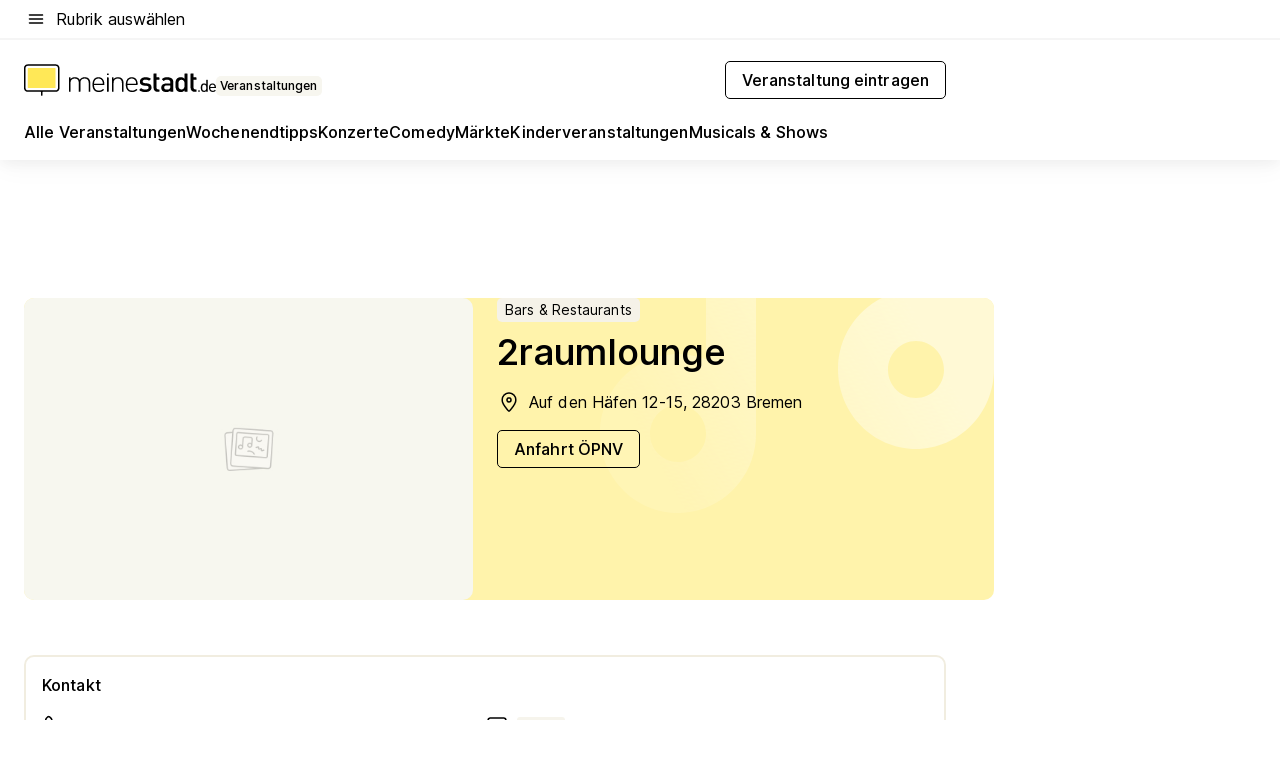

--- FILE ---
content_type: text/html; charset=utf-8
request_url: https://veranstaltungen.meinestadt.de/stadt-bremen/location-detail/60714
body_size: 86503
content:
<!DOCTYPE html><html lang="de"><head><meta charset="UTF-8"><meta name="referrer" content="unsafe-url"><meta name="viewport" content="width=device-width, initial-scale=1.0"><meta http-equiv="X-UA-Compatible" content="ie=edge"><title>2raumlounge</title><meta name="description" content="2raumlounge (Bremen) | | Informiere dich jetzt über alle hier stattfindenden Veranstaltungen in 2026 und finde passende Tickets!"><meta name="robots" content="all"><link rel="canonical" href="https://veranstaltungen.meinestadt.de/stadt-bremen/location-detail/60714"><meta property="og:site_name" content="meinestadt.de"><meta property="og:locale" content="de_DE"><meta property="og:type" content="website"><meta property="twitter:site" content="@meinestadt.de"><meta property="twitter:site:id" content="18801608"><meta property="twitter:card" content="summary_large_image"><meta property="fb:app_id" content="1142750435829968"><meta property="fb:pages" content="64154755476"><link rel="dns-prefetch" href="https://image-resize.meinestadt.de"><link rel="dns-prefetch" href="https://cluster-services.meinestadt.de"><link rel="preconnect" href="https://image-resize.meinestadt.de"><link rel="preconnect" href="https://cluster-services.meinestadt.de"><link href="https://cluster-services.meinestadt.de/fonts/v1/inter/fonts.css" rel="stylesheet"><link rel="preload" href="//securepubads.g.doubleclick.net/tag/js/gpt.js" as="script"><style>/*! normalize.css v8.0.1 | MIT License | github.com/necolas/normalize.css */html{line-height:1.15;-webkit-text-size-adjust:100%}body{margin:0}main{display:block}h1{font-size:2em;margin:.67em 0}hr{box-sizing:content-box;height:0;overflow:visible}pre{font-family:monospace,monospace;font-size:1em}a{background-color:transparent}abbr[title]{border-bottom:none;text-decoration:underline;-webkit-text-decoration:underline dotted;text-decoration:underline dotted}b,strong{font-weight:bolder}code,kbd,samp{font-family:monospace,monospace;font-size:1em}small{font-size:80%}sub,sup{font-size:75%;line-height:0;position:relative;vertical-align:baseline}sub{bottom:-.25em}sup{top:-.5em}img{border-style:none}button,input,optgroup,select,textarea{font-family:inherit;font-size:100%;line-height:1.15;margin:0}button,input{overflow:visible}button,select{text-transform:none}[type=button],[type=reset],[type=submit],button{-webkit-appearance:button}[type=button]::-moz-focus-inner,[type=reset]::-moz-focus-inner,[type=submit]::-moz-focus-inner,button::-moz-focus-inner{border-style:none;padding:0}[type=button]:-moz-focusring,[type=reset]:-moz-focusring,[type=submit]:-moz-focusring,button:-moz-focusring{outline:1px dotted ButtonText}fieldset{padding:.35em .75em .625em}legend{box-sizing:border-box;color:inherit;display:table;max-width:100%;padding:0;white-space:normal}progress{vertical-align:baseline}textarea{overflow:auto}[type=checkbox],[type=radio]{box-sizing:border-box;padding:0}[type=number]::-webkit-inner-spin-button,[type=number]::-webkit-outer-spin-button{height:auto}[type=search]{-webkit-appearance:textfield;outline-offset:-2px}[type=search]::-webkit-search-decoration{-webkit-appearance:none}::-webkit-file-upload-button{-webkit-appearance:button;font:inherit}:-webkit-autofill{-webkit-text-fill-color:fieldtext}details{display:block}summary{display:list-item}[hidden],template{display:none}blockquote,body,dd,dl,fieldset,figure,h1,h2,h3,h4,h5,h6,hr,legend,ol,p,pre,ul{margin:0;padding:0}li>ol,li>ul{margin-bottom:0}table{border-collapse:collapse;border-spacing:0}fieldset{border:0;min-width:0}button,input,select{-webkit-appearance:none;-moz-appearance:none;appearance:none;background-color:transparent;border:0;color:#000;font-family:Inter,sans-serif;font-size:14px;letter-spacing:.1px;line-height:22px;margin:0;outline:none!important;padding:0}@media screen and (min-width:375px){button,input,select{font-size:14px;letter-spacing:.1px;line-height:22px}}@media screen and (min-width:1280px){button,input,select{font-size:14px;letter-spacing:.1px;line-height:22px}}button:disabled,input:disabled,select:disabled{opacity:1;-webkit-text-fill-color:currentColor}button[type=submit],input[type=submit],select[type=submit]{font-weight:400}textarea{background-color:transparent;border:0;padding:0;resize:none}html{box-sizing:border-box;font-size:10px;min-height:100%;overflow-y:scroll}html *{box-sizing:inherit}html :after,html :before{box-sizing:inherit;display:block}body{color:#000;font-family:Inter,sans-serif;font-size:14px;letter-spacing:.1px;line-height:22px;position:relative}@media screen and (min-width:375px){body{font-size:14px;letter-spacing:.1px;line-height:22px}}@media screen and (min-width:1280px){body{font-size:14px;letter-spacing:.1px;line-height:22px}}button:disabled,input[type=button]:disabled,input[type=submit]:disabled{cursor:not-allowed}*{-webkit-tap-highlight-color:rgba(0,0,0,0);-moz-tap-highlight-color:transparent}:focus,:hover{outline:none}input:-webkit-autofill,input:-webkit-autofill:active,input:-webkit-autofill:focus,input:-webkit-autofill:hover{-webkit-transition:color 9999s ease-out,background-color 9999s ease-out;-webkit-transition-delay:9999s}a{color:#000;text-decoration:none;text-decoration-line:none}a:active,a:focus,a:hover,a:visited{color:#000;text-decoration:none}h1{font-size:22px;letter-spacing:.1px;line-height:30px}@media screen and (min-width:375px){h1{font-size:26px;letter-spacing:.1px;line-height:34px}}@media screen and (min-width:1280px){h1{font-size:36px;letter-spacing:.1px;line-height:44px}}h2{font-size:20px;letter-spacing:.1px;line-height:28px}@media screen and (min-width:375px){h2{font-size:22px;letter-spacing:.1px;line-height:30px}}@media screen and (min-width:1280px){h2{font-size:28px;letter-spacing:.1px;line-height:36px}}h3{font-size:18px;letter-spacing:.1px;line-height:26px}@media screen and (min-width:375px){h3{font-size:18px;letter-spacing:.1px;line-height:26px}}@media screen and (min-width:1280px){h3{font-size:20px;letter-spacing:.1px;line-height:28px}}h4{font-size:16px;letter-spacing:.1px;line-height:24px}@media screen and (min-width:375px){h4{font-size:16px;letter-spacing:.1px;line-height:24px}}@media screen and (min-width:1280px){h4{font-size:16px;letter-spacing:.1px;line-height:24px}}h5{font-size:14px;letter-spacing:.1px;line-height:22px}@media screen and (min-width:375px){h5{font-size:14px;letter-spacing:.1px;line-height:22px}}@media screen and (min-width:1280px){h5{font-size:14px;letter-spacing:.1px;line-height:22px}}h6{font-size:14px;letter-spacing:.1px;line-height:22px}@media screen and (min-width:375px){h6{font-size:14px;letter-spacing:.1px;line-height:22px}}@media screen and (min-width:1280px){h6{font-size:14px;letter-spacing:.1px;line-height:22px}}html{bottom:0;left:0;overflow-x:hidden;position:relative;right:0;top:0;-webkit-overflow-scrolling:touch}@supports (scrollbar-gutter:stable){html{scrollbar-gutter:stable}}@supports not (scrollbar-gutter:stable){html{overflow-y:scroll}}html.-noScroll{overflow:hidden}html.-noScroll::-webkit-scrollbar{display:none}@supports not (scrollbar-gutter:stable){@media screen and (min-width:768px){html.-noScroll,html.-noScroll .ms-cookie-banner{padding-right:15px}}}html.-noScroll body{height:100%;overflow:hidden;width:100%}form{margin:0}select{-webkit-appearance:none}::-ms-clear{display:none}button:focus{outline:0!important}</style><style>.ms-defaultView{display:grid;grid-template-areas:"smartBanner smartBanner smartBanner" "header header header" "m0 m0 m0" "stage stage stage" ". main ." "footer footer footer";grid-template-rows:auto auto auto auto 1fr auto;min-height:100%;width:100%}@media screen and (min-width:768px){.ms-defaultView{grid-template-areas:"header header header" "header header header" ". p0 ." "stage stage skyRight" "skyLeft main skyRight" "footer footer footer";grid-template-rows:auto auto auto auto 1fr auto}}@media screen and (min-width:1280px){.ms-defaultView{grid-template-areas:"header header header" "header header header" ". p0 ." "stage stage stage" "skyLeft main skyRight" "footer footer footer";grid-template-rows:auto auto auto auto 1fr auto}}.ms-defaultView{grid-template-columns:0 minmax(0,768px) 0}@media screen and (min-width:768px){.ms-defaultView{grid-template-columns:0 768px 1fr}}@media screen and (min-width:1280px){.ms-defaultView{grid-template-columns:1fr 970px minmax(310px,1fr)}}@media screen and (min-width:1440px){.ms-defaultView{grid-template-columns:minmax(160px,1fr) 970px minmax(310px,1fr)}}@media screen and (min-width:1600px){.ms-defaultView{grid-template-columns:minmax(160px,1fr) 1140px minmax(310px,1fr)}}.ms-defaultView__smartBanner{grid-area:smartBanner}.ms-defaultView__header{grid-area:header;margin-bottom:24px}@media screen and (min-width:768px){.ms-defaultView__m0,.ms-defaultView__m9{display:none}}.ms-defaultView__m0{grid-area:m0;padding-bottom:5px;padding-top:5px}.ms-defaultView__p2,.ms-defaultView__p5{display:none;padding-bottom:10px}@media screen and (min-width:768px){.ms-defaultView__p2,.ms-defaultView__p5{display:block}}.ms-defaultView__p2{grid-area:skyRight}.ms-defaultView__p5{grid-area:skyLeft;justify-self:end;padding-right:10px}@media screen and (max-width:1440px){.ms-defaultView__p5{display:none}}.ms-defaultView__p0{display:none;grid-area:p0;justify-content:center}@media screen and (min-width:768px){.ms-defaultView__p0{display:flex}}.ms-defaultView__main{grid-area:main}.ms-defaultView__stage{grid-area:stage;z-index:5}.ms-defaultView__footer{grid-area:footer}.ms-defaultView__linkunits{margin-bottom:30px}.ms-defaultView.-hasStage .ms-defaultView__p2{padding-top:10px}.ms-defaultView.-hasStage .ms-defaultView__header{margin-bottom:0}@media screen and (min-width:1280px){.ms-defaultView.-hasStage .ms-defaultView__header{margin-bottom:24px}.ms-defaultView.-stageWithAds{grid-template-areas:"header header header" "header header header" ". p0 ." "skyLeft stage skyRight" "skyLeft main skyRight" "footer footer footer"}}.ms-header[data-v-3396afb3]{box-shadow:0 4px 12px 0 rgba(0,0,0,.04),0 7px 25px 0 rgba(0,0,0,.04);display:flex;flex-direction:column;position:relative;width:100%}@media screen and (min-width:1280px){.ms-header[data-v-3396afb3]{padding-bottom:8px}.ms-header[data-v-3396afb3]:before{background-color:#f5f5f5;content:"";display:block;height:2px;left:0;position:absolute;top:38px;width:100%;z-index:-1}}.ms-header__lowerSection[data-v-3396afb3],.ms-header__middleSection[data-v-3396afb3],.ms-header__upperSection[data-v-3396afb3]{display:grid;grid-template-areas:". content .";grid-template-columns:0 minmax(0,768px) 0}@media screen and (min-width:768px){.ms-header__lowerSection[data-v-3396afb3],.ms-header__middleSection[data-v-3396afb3],.ms-header__upperSection[data-v-3396afb3]{grid-template-columns:0 768px 1fr}}@media screen and (min-width:1280px){.ms-header__lowerSection[data-v-3396afb3],.ms-header__middleSection[data-v-3396afb3],.ms-header__upperSection[data-v-3396afb3]{grid-template-columns:1fr 970px minmax(310px,1fr)}}@media screen and (min-width:1440px){.ms-header__lowerSection[data-v-3396afb3],.ms-header__middleSection[data-v-3396afb3],.ms-header__upperSection[data-v-3396afb3]{grid-template-columns:minmax(160px,1fr) 970px minmax(310px,1fr)}}@media screen and (min-width:1600px){.ms-header__lowerSection[data-v-3396afb3],.ms-header__middleSection[data-v-3396afb3],.ms-header__upperSection[data-v-3396afb3]{grid-template-columns:minmax(160px,1fr) 1140px minmax(310px,1fr)}}@media screen and (min-width:1280px){.ms-header__middleSection[data-v-3396afb3]{background-color:#f7f6ef}}.ms-header__lowerSectionContent[data-v-3396afb3],.ms-header__middleSectionContent[data-v-3396afb3],.ms-header__upperSectionContent[data-v-3396afb3]{display:grid;grid-area:content}@media screen and (min-width:1280px){.ms-header__lowerSectionContent[data-v-3396afb3],.ms-header__middleSectionContent[data-v-3396afb3],.ms-header__upperSectionContent[data-v-3396afb3]{padding-left:24px;padding-right:24px}}.ms-header__upperSectionContent[data-v-3396afb3]{grid-template-areas:"burgerMenuBtn logo .";grid-template-columns:1fr 1fr 1fr}@media screen and (min-width:1280px){.ms-header__upperSectionContent[data-v-3396afb3]{font-size:16px;grid-template-areas:"burgerMenuBtn .";grid-template-columns:1fr auto;height:40px;letter-spacing:.1px;line-height:24px}}@media screen and (min-width:1280px) and (min-width:375px){.ms-header__upperSectionContent[data-v-3396afb3]{font-size:16px;letter-spacing:.1px;line-height:24px}}@media screen and (min-width:1280px) and (min-width:1280px){.ms-header__upperSectionContent[data-v-3396afb3]{font-size:16px;letter-spacing:.1px;line-height:24px}}.ms-header__middleSectionContent[data-v-3396afb3]{grid-template-areas:"relocation";grid-template-columns:1fr}@media screen and (min-width:1280px){.ms-header__lowerSectionContent[data-v-3396afb3]{grid-template-areas:"logo          linkArea" "nav           nav";grid-template-columns:auto 1fr}}.ms-header__metaActions[data-v-3396afb3]{align-items:center;display:flex;gap:24px;justify-content:center;justify-self:end}@media screen and (min-width:768px){.ms-header__metaActions[data-v-3396afb3]{justify-content:flex-end}}.ms-header__burgerMenu[data-v-3396afb3]{grid-area:burgerMenuBtn}.ms-header__linkArea[data-v-3396afb3]{grid-area:linkArea}.ms-header__logo[data-v-3396afb3]{grid-area:logo}.ms-header__navBar[data-v-3396afb3]{grid-area:nav}.ms-header__relocation[data-v-3396afb3]{background-color:#f7f6ef;border-radius:10px;grid-area:relocation;margin-bottom:16px;margin-left:16px;margin-right:16px}@media screen and (min-width:1280px){.ms-header__relocation[data-v-3396afb3]{border-radius:none;margin:0}}.ms-header__bookmark[data-v-3396afb3],.ms-header__login[data-v-3396afb3]{align-self:center;justify-self:end}.ms-header__relocationToggle[data-v-3396afb3]{align-self:center;justify-self:center}@media screen and (min-width:1280px){.ms-header__relocationToggle[data-v-3396afb3]{justify-self:end}}.ms-header.-noBorderTop[data-v-3396afb3]:before{content:none}.ms-header.-noBorderBottom[data-v-3396afb3]{border-bottom:0;margin-bottom:0}.ms-smartBanner[data-v-41f22f7c]{align-items:center;background-color:#333;color:#fff;display:flex;min-height:80px;padding:10px;position:relative}.ms-smartBanner__closeBtn[data-v-41f22f7c]{align-self:center;cursor:pointer;display:block;height:14px;width:14px}.ms-smartBanner__closeBtn[data-v-41f22f7c],.ms-smartBanner__cta[data-v-41f22f7c],.ms-smartBanner__logo[data-v-41f22f7c]{cursor:pointer}.ms-smartBanner__logo[data-v-41f22f7c]{border-radius:13px;display:block;height:50px;margin-left:5px;width:50px}@media screen and (min-width:375px){.ms-smartBanner__logo[data-v-41f22f7c]{height:60px;margin-left:10px;width:60px}}.ms-smartBanner__description[data-v-41f22f7c],.ms-smartBanner__name[data-v-41f22f7c],.ms-smartBanner__rating[data-v-41f22f7c]{font-size:12px;letter-spacing:.1px;line-height:20px}@media screen and (min-width:375px){.ms-smartBanner__description[data-v-41f22f7c],.ms-smartBanner__name[data-v-41f22f7c],.ms-smartBanner__rating[data-v-41f22f7c]{font-size:12px;letter-spacing:.1px;line-height:20px}}@media screen and (min-width:1280px){.ms-smartBanner__description[data-v-41f22f7c],.ms-smartBanner__name[data-v-41f22f7c],.ms-smartBanner__rating[data-v-41f22f7c]{font-size:12px;letter-spacing:.1px;line-height:20px}}.ms-smartBanner__name[data-v-41f22f7c]{font-weight:525}.ms-smartBanner__rating[data-v-41f22f7c]{margin-top:auto}.ms-smartBanner__cta[data-v-41f22f7c]{border:1px solid #fff;border-radius:3px;bottom:10px;box-sizing:border-box;font-size:14px;letter-spacing:.1px;line-height:22px;padding:5px 10px;position:absolute;right:10px;-webkit-user-select:none;-moz-user-select:none;user-select:none}@media screen and (min-width:375px){.ms-smartBanner__cta[data-v-41f22f7c]{font-size:14px;letter-spacing:.1px;line-height:22px}}@media screen and (min-width:1280px){.ms-smartBanner__cta[data-v-41f22f7c]{font-size:14px;letter-spacing:.1px;line-height:22px}}@media screen and (min-width:375px){.ms-smartBanner__cta[data-v-41f22f7c]{padding:5px 15px}}.ms-smartBanner__cta[data-v-41f22f7c],.ms-smartBanner__cta[data-v-41f22f7c]:visited{color:#fff}.ms-smartBanner__cta[data-v-41f22f7c]:active,.ms-smartBanner__cta[data-v-41f22f7c]:hover{background-color:#fff;border-color:#333;color:#333}.ms-smartBanner__textWrapper[data-v-41f22f7c]{display:flex;flex-direction:column;height:100%;margin-left:5px}@media screen and (min-width:375px){.ms-smartBanner__textWrapper[data-v-41f22f7c]{margin-left:10px}}.ms-smartBanner__star[data-v-41f22f7c]{display:inline;fill:#fc0;height:1em;width:1em}.ms-smartBanner__star+.ms-smartBanner__star[data-v-41f22f7c]{margin-left:1px}.ms-smartBanner__star.-empty[data-v-41f22f7c]{color:#fff}.ms-adPlace[data-v-7a86a1e5]{display:flex;justify-content:center;position:relative}.ms-adPlace__placement[data-v-7a86a1e5]{max-width:100%}.ms-adPlace.-p0[data-v-7a86a1e5]{padding-bottom:5px}.ms-adPlace.-p2[data-v-7a86a1e5]{justify-content:flex-start;padding-left:10px}.ms-adPlace.-p3[data-v-7a86a1e5],.ms-adPlace.-p4[data-v-7a86a1e5]{display:none;margin-bottom:20px;text-align:center;width:300px}@media screen and (min-width:768px){.ms-adPlace.-p3[data-v-7a86a1e5],.ms-adPlace.-p4[data-v-7a86a1e5]{display:block}}.ms-adPlace.-m0[data-v-7a86a1e5]{width:100%}.ms-adPlace.-m9[data-v-7a86a1e5]{position:fixed;top:0;z-index:7000000}.ms-adPlace.-m0sticky[data-v-7a86a1e5]{left:0;position:fixed;top:0;z-index:4000000}.ms-adPlace.-p2[data-v-7a86a1e5],.ms-adPlace.-sticky[data-v-7a86a1e5]{position:sticky;top:10px}.ms-adPlace.-c1[data-v-7a86a1e5],.ms-adPlace.-c2[data-v-7a86a1e5],.ms-adPlace.-c3[data-v-7a86a1e5]{align-items:center;display:flex;height:auto;justify-content:center;margin-left:-20px;margin-right:-20px;text-align:center}.ms-adPlace.-m1[data-v-7a86a1e5]:not(.-disturber),.ms-adPlace.-m2[data-v-7a86a1e5]:not(.-disturber),.ms-adPlace.-m3[data-v-7a86a1e5]:not(.-disturber),.ms-adPlace.-m4[data-v-7a86a1e5]:not(.-disturber),.ms-adPlace.-m5[data-v-7a86a1e5]:not(.-disturber),.ms-adPlace.-m6[data-v-7a86a1e5]:not(.-disturber),.ms-adPlace.-m7[data-v-7a86a1e5]:not(.-disturber),.ms-adPlace.-mx[data-v-7a86a1e5]:not(.-disturber),.ms-adPlace.-n0[data-v-7a86a1e5]:not(.-disturber),.ms-adPlace.-n1[data-v-7a86a1e5]:not(.-disturber),.ms-adPlace.-n2[data-v-7a86a1e5]:not(.-disturber),.ms-adPlace.-n3[data-v-7a86a1e5]:not(.-disturber),.ms-adPlace.-n4[data-v-7a86a1e5]:not(.-disturber),.ms-adPlace.-n5[data-v-7a86a1e5]:not(.-disturber){margin-bottom:20px}@media screen and (min-width:768px){.ms-adPlace.-mobile[data-v-7a86a1e5]{display:none}}.ms-adPlace.-desktop[data-v-7a86a1e5]{display:none}@media screen and (min-width:768px){.ms-adPlace.-desktop[data-v-7a86a1e5]{display:flex}}@charset "UTF-8";.dot[data-v-342a9404]:before{color:#ff5151;content:"●";font-size:18px;position:absolute;right:0;top:-6px}.ms-headerLogo__extraText--truncated[data-v-d9ea6298]{overflow:hidden;text-overflow:ellipsis;white-space:nowrap}.ms-headerLogo[data-v-d9ea6298]{display:flex;height:100%;justify-content:center;width:100%}@media screen and (min-width:1280px){.ms-headerLogo[data-v-d9ea6298]{height:auto;justify-content:flex-start;width:auto}}.ms-headerLogo__slogan[data-v-d9ea6298]{align-items:center;display:flex;flex-direction:column;padding-bottom:16px;padding-top:8px;position:relative}@media screen and (min-width:1280px){.ms-headerLogo__slogan[data-v-d9ea6298]{align-items:center;flex-direction:row;gap:8px;height:32px;justify-content:flex-start;margin:24px 0;padding-bottom:0;padding-top:0;position:relative}}.ms-headerLogo__svg[data-v-d9ea6298]{height:29px;max-width:174px;min-width:174px;width:174px}@media screen and (min-width:1280px){.ms-headerLogo__svg[data-v-d9ea6298]{height:100%;max-width:192px;width:192px}}.ms-headerLogo__channelLabel[data-v-d9ea6298]{align-self:flex-end;background-color:#f7f6ef;border-radius:5px;font-size:12px;font-weight:525;letter-spacing:.1px;line-height:20px;padding:1px 2px;-webkit-user-select:none;-moz-user-select:none;user-select:none}@media screen and (min-width:375px){.ms-headerLogo__channelLabel[data-v-d9ea6298]{font-size:12px;letter-spacing:.1px;line-height:20px}}@media screen and (min-width:1280px){.ms-headerLogo__channelLabel[data-v-d9ea6298]{align-self:center;font-size:12px;letter-spacing:.1px;line-height:20px;margin-top:auto;padding:0 4px;position:relative;right:auto;top:auto}}.ms-headerLogo__extraText[data-v-d9ea6298]{font-size:12px;letter-spacing:.1px;line-height:20px;margin-left:47px;margin-top:5px}@media screen and (min-width:375px){.ms-headerLogo__extraText[data-v-d9ea6298]{font-size:12px;letter-spacing:.1px;line-height:20px}}@media screen and (min-width:1280px){.ms-headerLogo__extraText[data-v-d9ea6298]{font-size:12px;letter-spacing:.1px;line-height:20px}}.ms-headerLogo__extraText--truncated[data-v-d9ea6298]{width:170px}.ms-headerLogo.-noLabel .ms-headerLogo__slogan[data-v-d9ea6298]{height:76px;justify-content:center;padding-bottom:0;padding-top:0}.ms-navBar[data-v-d1b54ae8],.ms-navBar__items[data-v-d1b54ae8]{max-width:100%;width:100%}.ms-navBar__items[data-v-d1b54ae8]{display:flex;flex-direction:row;gap:16px}@media screen and (min-width:1280px){.ms-navBar__items[data-v-d1b54ae8]{gap:32px}}.ms-navBar__item[data-v-d1b54ae8]{list-style:none;position:relative}.ms-navBar__item.-hidden[data-v-d1b54ae8]{opacity:0;pointer-events:none}.ms-navBar__itemLink[data-v-d1b54ae8]{color:#000;cursor:pointer;display:block;font-size:16px;font-weight:525;letter-spacing:.1px;line-height:24px;padding-bottom:8px}@media screen and (min-width:375px){.ms-navBar__itemLink[data-v-d1b54ae8]{font-size:16px;letter-spacing:.1px;line-height:24px}}@media screen and (min-width:1280px){.ms-navBar__itemLink[data-v-d1b54ae8]{font-size:16px;letter-spacing:.1px;line-height:24px}}.ms-navBar__itemLink[data-v-d1b54ae8]:after{border-radius:4px;bottom:0;content:"";height:4px;left:0;position:absolute;transform:scaleX(0);transform-origin:center;transition-duration:.3s;transition-property:background-color,transform;transition-timing-function:cubic-bezier(.4,0,.2,1);width:100%}.ms-navBar__itemLink.-active[data-v-d1b54ae8]:after,.ms-navBar__itemLink[data-v-d1b54ae8]:hover:after{background-color:#ffe857;transform:scaleX(1)}.ms-navBar__itemLink[data-v-d1b54ae8]:active:after{background-color:#fc0;transform:scaleX(1.1)}.ms-navBar__itemLink.-currentChannel[data-v-d1b54ae8]{pointer-events:none}.ms-navBar__itemLink.-currentChannel[data-v-d1b54ae8]:after{background-image:linear-gradient(#ffe857,#ffe857);background-size:100% 4px;border-radius:2px}.ms-navBar__itemLink.-hideHighlighting[data-v-d1b54ae8]:after{background-image:linear-gradient(180deg,#f5f5f5,#f5f5f5);background-size:0 4px}.ms-navBar__itemLink.-noPaddingRight[data-v-d1b54ae8]:hover:after{width:100%}.ms-navBar__itemLink.-noPaddingRight[data-v-d1b54ae8]:active:after{left:-4px;width:calc(100% + 8px)}.ms-navBar__itemLink.-noPaddingRight .ms-navBar__itemLinkText[data-v-d1b54ae8]{padding-right:5px;white-space:nowrap}.ms-navBar__itemLinkText[data-v-d1b54ae8]{white-space:nowrap}.ms-offcanvasNav[data-v-47fe3c3d]{position:relative;z-index:6000020}.ms-offcanvasNav[data-v-47fe3c3d]:before{background-color:#333;bottom:0;content:"";height:100vh;left:0;opacity:0;pointer-events:none;position:fixed;top:0;transition-duration:.3s;transition-property:opacity,-webkit-backdrop-filter;transition-property:backdrop-filter,opacity;transition-property:backdrop-filter,opacity,-webkit-backdrop-filter;transition-timing-function:cubic-bezier(.4,0,.2,1);width:100vw;will-change:backdrop-filter}@supports ((-webkit-backdrop-filter:blur()) or (backdrop-filter:blur())){.ms-offcanvasNav[data-v-47fe3c3d]:before{-webkit-backdrop-filter:blur(0);backdrop-filter:blur(0)}}.ms-offcanvasNav[data-v-47fe3c3d]:before{z-index:-1}.ms-offcanvasNav.-open .ms-offcanvasNav__drawer[data-v-47fe3c3d]{transform:translateX(0)}.ms-offcanvasNav.-open[data-v-47fe3c3d]:before{cursor:pointer;opacity:.75;pointer-events:all}@supports ((-webkit-backdrop-filter:blur()) or (backdrop-filter:blur())){.ms-offcanvasNav.-open[data-v-47fe3c3d]:before{-webkit-backdrop-filter:blur(1px);backdrop-filter:blur(1px)}}.ms-offcanvasNav__drawer[data-v-47fe3c3d]{background-color:#fff;bottom:0;display:flex;flex-direction:column;left:0;position:fixed;right:0;top:0;transform:translateX(-100%);transition:transform .3s cubic-bezier(.4,0,.2,1);width:100vw;z-index:0}@media screen and (min-width:768px){.ms-offcanvasNav__drawer[data-v-47fe3c3d]{width:320px}}.ms-offcanvasNav__layerWrapper[data-v-47fe3c3d]{display:flex;flex-grow:1;min-width:100%;overflow:hidden;position:relative;z-index:5}.ms-offcanvasNav__level0[data-v-47fe3c3d],.ms-offcanvasNav__level1[data-v-47fe3c3d]{bottom:0;display:flex;flex-direction:column;left:0;overflow:hidden;position:absolute;right:0;top:0;transition:transform .3s cubic-bezier(.4,0,.2,1)}.ms-offcanvasNav__level0[data-v-47fe3c3d]{transform:translateX(0)}.ms-offcanvasNav__level0.-open[data-v-47fe3c3d]{transform:translateX(-100%)}.ms-offcanvasNav__level1[data-v-47fe3c3d]{transform:translateX(100%)}.ms-offcanvasNav__level1.-open[data-v-47fe3c3d]{transform:translateX(0)}.ms-offcanvasNav__nav[data-v-47fe3c3d]{align-items:center;background-color:#fff;display:flex;justify-content:space-between;padding-left:32px;padding-right:32px;padding-top:32px;width:100%}.ms-offcanvasNav__icon[data-v-47fe3c3d]{height:24px;width:24px}.ms-offcanvasNav__backBtn[data-v-47fe3c3d],.ms-offcanvasNav__closeBtn[data-v-47fe3c3d]{align-items:center;cursor:pointer;display:flex;height:100%}.ms-offcanvasNav__backBtn+.ms-offcanvasNav__backBtn[data-v-47fe3c3d],.ms-offcanvasNav__backBtn+.ms-offcanvasNav__closeBtn[data-v-47fe3c3d],.ms-offcanvasNav__closeBtn+.ms-offcanvasNav__backBtn[data-v-47fe3c3d],.ms-offcanvasNav__closeBtn+.ms-offcanvasNav__closeBtn[data-v-47fe3c3d]{margin-left:auto}.ms-offcanvasNav__backBtn.-noPointer[data-v-47fe3c3d],.ms-offcanvasNav__closeBtn.-noPointer[data-v-47fe3c3d]{cursor:auto}.ms-offcanvasNav__headline[data-v-47fe3c3d],.ms-offcanvasNav__link[data-v-47fe3c3d]{flex-shrink:0}.ms-offcanvasNav__headline[data-v-47fe3c3d]{align-items:center;display:flex;flex-direction:column;font-size:18px;font-weight:525;letter-spacing:.1px;line-height:26px;padding-bottom:48px;padding-top:24px;text-align:center}@media screen and (min-width:375px){.ms-offcanvasNav__headline[data-v-47fe3c3d]{font-size:18px;letter-spacing:.1px;line-height:26px}}@media screen and (min-width:1280px){.ms-offcanvasNav__headline[data-v-47fe3c3d]{font-size:20px;letter-spacing:.1px;line-height:28px}}.ms-offcanvasNav__link[data-v-47fe3c3d]{align-items:center;cursor:pointer;display:flex;font-size:16px;font-weight:525;height:50px;justify-content:space-between;letter-spacing:.1px;line-height:24px;padding-left:32px;padding-right:32px;position:relative;width:100%}@media screen and (min-width:375px){.ms-offcanvasNav__link[data-v-47fe3c3d]{font-size:16px;letter-spacing:.1px;line-height:24px}}@media screen and (min-width:1280px){.ms-offcanvasNav__link[data-v-47fe3c3d]{font-size:16px;letter-spacing:.1px;line-height:24px}}.ms-offcanvasNav__link[data-v-47fe3c3d]:after{border-radius:2px;bottom:0;content:"";left:0;position:absolute;top:0;width:5px}.ms-offcanvasNav__link[data-v-47fe3c3d]:hover:after{background-color:#f1ede0}.ms-offcanvasNav__link.-active[data-v-47fe3c3d]{font-weight:525}.ms-offcanvasNav__link.-active[data-v-47fe3c3d]:after{background-color:#ffda00}.ms-offcanvasNav__body[data-v-47fe3c3d]{flex-shrink:1;overflow-y:auto;-webkit-overflow-scrolling:touch}.ms-offcanvasNav__btnArea[data-v-47fe3c3d]{box-shadow:0 4px 12px 0 rgba(0,0,0,.04),0 7px 25px 0 rgba(0,0,0,.04);display:flex;flex-direction:column;flex-shrink:0;gap:8px;justify-self:flex-end;margin-top:auto;padding:32px}.ms-offcanvasNav__cta[data-v-47fe3c3d]{align-items:center;background-color:#ffda00;display:flex;flex-grow:1;justify-content:center;min-height:50px;min-width:50%;padding-left:5px;padding-right:5px;text-align:center}.ms-offcanvasNav__cta.-secondary[data-v-47fe3c3d]{background:#fff}.ms-offcanvasNav__channelIcon[data-v-47fe3c3d]{background-color:#fbfaf7;border-radius:50%;margin-bottom:8px}.cs-bookmark-icon[data-v-3aada5eb]{display:block;position:relative}.cs-bookmark-icon[data-v-3aada5eb]:after{background-color:#f14165;border:2px solid #fff;border-radius:50%;content:"";height:10px;opacity:0;position:absolute;right:1px;top:1px;transition:opacity .2s cubic-bezier(.4,0,.2,1);width:10px}.cs-bookmark-icon__icon[data-v-3aada5eb]{height:24px;width:24px}.cs-bookmark-icon.-hasDot[data-v-3aada5eb]:after{opacity:1}.ms-textLink.-truncated .ms-textLink__textWrapper[data-v-38ea909b],.ms-textLink__suffix[data-v-38ea909b]{overflow:hidden;text-overflow:ellipsis;white-space:nowrap}.ms-textLink[data-v-38ea909b]{align-items:flex-start;cursor:pointer;display:flex}.ms-textLink .ms-textLink__text[data-v-38ea909b]{background-image:linear-gradient(#fc0,#fc0);background-position:50% 100%;background-repeat:no-repeat;background-size:0 2px;transition:background-size .3s ease-in}.ms-textLink:focus .ms-textLink__text[data-v-38ea909b],.ms-textLink:hover .ms-textLink__text[data-v-38ea909b]{background-size:100% 2px}.ms-textLink:active .ms-textLink__text[data-v-38ea909b]{background-image:linear-gradient(#fc0,#fc0);background-size:100% 2px}.ms-textLink__svg[data-v-38ea909b]{color:#fc0;display:inline-block;height:22px;margin-right:5px;min-width:12px;width:12px}@media screen and (min-width:768px){.ms-textLink__svg[data-v-38ea909b]{height:22px}}.ms-textLink.-copylink[data-v-38ea909b]{color:inherit;display:inline-block;font-size:inherit;font-weight:inherit}.ms-textLink.-copylink .ms-textLink__text[data-v-38ea909b]{background-image:linear-gradient(#fc0,#fc0);background-position:50% 100%;background-repeat:no-repeat;background-size:80% 2px;transition:background-size .3s ease-in}.ms-textLink.-copylink:focus .ms-textLink__text[data-v-38ea909b],.ms-textLink.-copylink:hover .ms-textLink__text[data-v-38ea909b]{background-size:100% 2px}.ms-textLink.-copylink:active .ms-textLink__text[data-v-38ea909b]{background-image:linear-gradient(#333,#333);background-size:100% 2px}.ms-textLink.-hyphens[data-v-38ea909b]{-webkit-hyphens:auto;hyphens:auto;word-break:normal}.ms-textLink.-anchorLink[data-v-38ea909b]{display:inline}.ms-textLink.-clickArea[data-v-38ea909b]:after{bottom:0;content:"";left:0;position:absolute;right:0;top:0}.ms-textLink__suffix[data-v-38ea909b]{color:#999;margin-left:5px}.ms-button[data-v-0cd7eb0c]{background-color:#ffda00;border:1px solid #ffda00;border-radius:3px;cursor:pointer;display:inline-block;height:50px;max-height:50px;min-height:50px;padding-left:30px;padding-right:30px;position:relative;transition-duration:.3s;transition-property:color,background-color,border-color;transition-timing-function:cubic-bezier(.4,0,.2,1);-webkit-user-select:none;-moz-user-select:none;user-select:none}.ms-button[data-v-0cd7eb0c]:active,.ms-button[data-v-0cd7eb0c]:focus,.ms-button[data-v-0cd7eb0c]:hover{background-color:#feba2e;border-color:#feba2e}.ms-button[data-v-0cd7eb0c]:disabled{background-color:#fced96;border-color:#fced96;color:#999;cursor:not-allowed}.ms-button[data-v-0cd7eb0c]:active:not(:disabled){transform:translateY(2px)}.ms-button__flexWrapper[data-v-0cd7eb0c]{align-items:center;display:flex;height:100%;justify-content:center}.ms-button__icon[data-v-0cd7eb0c]{height:25px;margin-right:10px;width:25px}.ms-button__loader[data-v-0cd7eb0c]{display:none;left:50%;position:absolute;top:50%;transform:translate(-50%,-50%)}.ms-button.-secondary[data-v-0cd7eb0c]{background-color:#f5f5f5;border-color:#ccc}.ms-button.-secondary[data-v-0cd7eb0c]:active,.ms-button.-secondary[data-v-0cd7eb0c]:focus,.ms-button.-secondary[data-v-0cd7eb0c]:hover{background-color:#ccc}.ms-button.-secondary[data-v-0cd7eb0c]:disabled{background-color:#f5f5f5}.ms-button.-inverted[data-v-0cd7eb0c]{background-color:transparent;border-color:#fff;color:#fff}.ms-button.-inverted[data-v-0cd7eb0c]:active,.ms-button.-inverted[data-v-0cd7eb0c]:focus,.ms-button.-inverted[data-v-0cd7eb0c]:hover{background-color:#fff;color:#333}.ms-button.-inverted[data-v-0cd7eb0c]:disabled{background-color:#f5f5f5}.ms-button.-small[data-v-0cd7eb0c]{height:30px;max-height:30px;min-height:30px}.ms-button.-noTextWrap[data-v-0cd7eb0c]{white-space:nowrap}.ms-button.-square[data-v-0cd7eb0c]{padding:0;width:50px}.ms-button.-loading .ms-button__flexWrapper[data-v-0cd7eb0c]{visibility:hidden}.ms-button.-loading .ms-button__loader[data-v-0cd7eb0c]{display:block}.cs-autocomplete-dropdown__wrapper[data-v-f6b38de5]{align-items:flex-end;border-radius:5px;border-style:solid;border-width:1px;display:flex;height:52px;padding:5px 12px;position:relative;--tw-border-opacity:1;border-color:rgb(204 204 204/var(--tw-border-opacity));transition-duration:.2s;transition-property:all;transition-timing-function:cubic-bezier(.4,0,.2,1)}.cs-autocomplete-dropdown__wrapper[data-v-f6b38de5]:hover{box-shadow:0 0 0 4px #f1ede0}.cs-autocomplete-dropdown__input[data-v-f6b38de5]{flex-grow:1;overflow:hidden;text-overflow:ellipsis;white-space:nowrap;width:100%}.cs-autocomplete-dropdown__label[data-v-f6b38de5]{left:12px;max-width:calc(100% - 24px);overflow:hidden;position:absolute;text-overflow:ellipsis;top:5px;transform:translateY(9px);white-space:nowrap;--tw-text-opacity:1;color:rgb(102 102 102/var(--tw-text-opacity));transition-duration:.2s;transition-property:all;transition-timing-function:cubic-bezier(.4,0,.2,1)}@media screen and (min-width:768px){.cs-autocomplete-dropdown__label[data-v-f6b38de5]{transform:translateY(9px)}}.cs-autocomplete-dropdown.-filled .cs-autocomplete-dropdown__label[data-v-f6b38de5],.cs-autocomplete-dropdown.-focus .cs-autocomplete-dropdown__label[data-v-f6b38de5]{font-size:12px;letter-spacing:.1px;line-height:20px;transform:translateY(0)}@media screen and (min-width:375px){.cs-autocomplete-dropdown.-filled .cs-autocomplete-dropdown__label[data-v-f6b38de5],.cs-autocomplete-dropdown.-focus .cs-autocomplete-dropdown__label[data-v-f6b38de5]{font-size:12px;letter-spacing:.1px;line-height:20px}}@media screen and (min-width:1280px){.cs-autocomplete-dropdown.-filled .cs-autocomplete-dropdown__label[data-v-f6b38de5],.cs-autocomplete-dropdown.-focus .cs-autocomplete-dropdown__label[data-v-f6b38de5]{font-size:12px;letter-spacing:.1px;line-height:20px}}.cs-autocomplete-dropdown.-focus .cs-autocomplete-dropdown__wrapper[data-v-f6b38de5]{box-shadow:0 0 0 4px #fff3ab;--tw-border-opacity:1;border-color:rgb(255 211 29/var(--tw-border-opacity))}.cs-autocomplete-dropdown.-error .cs-autocomplete-dropdown__input[data-v-f6b38de5]{width:calc(100% - 52px)}.cs-autocomplete-dropdown.-error .cs-autocomplete-dropdown__wrapper[data-v-f6b38de5]{box-shadow:0 0 0 4px #fccfd8;--tw-border-opacity:1;border-color:rgb(241 65 101/var(--tw-border-opacity))}.cs-autocomplete-dropdown.-error .cs-autocomplete-dropdown__label[data-v-f6b38de5],.cs-autocomplete-dropdown.-error .cs-autocomplete-dropdown__wrapper[data-v-f6b38de5]{--tw-text-opacity:1;color:rgb(241 65 101/var(--tw-text-opacity))}.cs-autocomplete-dropdown.-inactive[data-v-f6b38de5]{cursor:not-allowed}.cs-autocomplete-dropdown.-inactive .cs-autocomplete-dropdown__input[data-v-f6b38de5]{cursor:not-allowed;width:calc(100% - 52px)}.cs-autocomplete-dropdown.-inactive .cs-autocomplete-dropdown__wrapper[data-v-f6b38de5]{box-shadow:none;--tw-border-opacity:1;border-color:rgb(229 229 229/var(--tw-border-opacity))}.cs-autocomplete-dropdown.-inactive .cs-autocomplete-dropdown__label[data-v-f6b38de5],.cs-autocomplete-dropdown.-inactive .cs-autocomplete-dropdown__wrapper[data-v-f6b38de5]{--tw-text-opacity:1;color:rgb(204 204 204/var(--tw-text-opacity))}.mt-12[data-v-f6b38de5]{margin-top:12px}.ms-stars-rating__star[data-v-2cac27f2]{height:1em;width:1em}.ms-stars-rating__star+.ms-stars-rating__star[data-v-2cac27f2]{margin-left:1px}.m-breakpoint-filter[data-v-622f57cb]{display:none}@media screen and (min-width:768px){.m-breakpoint-filter.-desktop[data-v-622f57cb],.m-breakpoint-filter.-tablet[data-v-622f57cb]{display:block}}@media screen and (min-width:1280px){.m-breakpoint-filter.-tablet[data-v-622f57cb]{display:none}}.m-breakpoint-filter.-mobile[data-v-622f57cb]{display:block}@media screen and (min-width:768px){.m-breakpoint-filter.-mobile[data-v-622f57cb]{display:none}}.m-breakpoint-filter.-tabletAndMobile[data-v-622f57cb]{display:block}@media screen and (min-width:1280px){.m-breakpoint-filter.-tabletAndMobile[data-v-622f57cb]{display:none}.m-breakpoint-filter.-desktopOnly[data-v-622f57cb]{display:block}}.custom-shadow[data-v-9baad514]{box-shadow:0 -7px 25px 0 rgba(0,0,0,.04),0 -4px 12px 0 rgba(0,0,0,.04)}@media screen and (min-width:768px){.custom-shadow[data-v-9baad514]{box-shadow:0 7px 25px 0 rgba(0,0,0,.04),0 4px 12px 0 rgba(0,0,0,.04)}.custom-w-max[data-v-9baad514]{max-width:672px}}@media screen and (min-width:1280px){.custom-w-max[data-v-9baad514]{max-width:718px}}.custom-positioning[data-v-9baad514]{bottom:0;left:0;position:fixed;width:100vw}@media screen and (min-width:768px){.custom-positioning[data-v-9baad514]{bottom:24px;left:48px}}@media screen and (min-width:1280px){.custom-positioning[data-v-9baad514]{left:50%;transform:translateX(-50%)}}.sticky-enter-active[data-v-9baad514],.sticky-leave-active[data-v-9baad514]{transform:translateY(0);transition:transform .3s cubic-bezier(.4,0,.2,1)}@media screen and (min-width:1280px){.sticky-enter-active[data-v-9baad514],.sticky-leave-active[data-v-9baad514]{transform:translateY(0) translateX(-50%)}}.sticky-leave-to[data-v-9baad514]{transform:translateY(100%)}@media screen and (min-width:1280px){.sticky-leave-to[data-v-9baad514]{transform:translateY(150%) translateX(-50%)}}.sticky-enter-from[data-v-9baad514]{transform:translateY(100%)}@media screen and (min-width:1280px){.sticky-enter-from[data-v-9baad514]{transform:translateY(150%) translateX(-50%)}}.ev-teaser-title{word-break:break-word}.footer-grid[data-v-97186ed2]{display:grid;grid-template-areas:". content .";grid-template-columns:0 minmax(0,768px) 0}@media screen and (min-width:768px){.footer-grid[data-v-97186ed2]{grid-template-columns:0 768px 1fr}}@media screen and (min-width:1280px){.footer-grid[data-v-97186ed2]{grid-template-columns:1fr 970px minmax(310px,1fr)}}@media screen and (min-width:1440px){.footer-grid[data-v-97186ed2]{grid-template-columns:minmax(160px,1fr) 970px minmax(310px,1fr)}}@media screen and (min-width:1600px){.footer-grid[data-v-97186ed2]{grid-template-columns:minmax(160px,1fr) 1140px minmax(310px,1fr)}}.footer-grid__item[data-v-97186ed2]{grid-area:content}</style><style>*,:after,:before{--tw-border-spacing-x:0;--tw-border-spacing-y:0;--tw-translate-x:0;--tw-translate-y:0;--tw-rotate:0;--tw-skew-x:0;--tw-skew-y:0;--tw-scale-x:1;--tw-scale-y:1;--tw-pan-x: ;--tw-pan-y: ;--tw-pinch-zoom: ;--tw-scroll-snap-strictness:proximity;--tw-gradient-from-position: ;--tw-gradient-via-position: ;--tw-gradient-to-position: ;--tw-ordinal: ;--tw-slashed-zero: ;--tw-numeric-figure: ;--tw-numeric-spacing: ;--tw-numeric-fraction: ;--tw-ring-inset: ;--tw-ring-offset-width:0px;--tw-ring-offset-color:#fff;--tw-ring-color:rgba(59,130,246,.5);--tw-ring-offset-shadow:0 0 #0000;--tw-ring-shadow:0 0 #0000;--tw-shadow:0 0 #0000;--tw-shadow-colored:0 0 #0000;--tw-blur: ;--tw-brightness: ;--tw-contrast: ;--tw-grayscale: ;--tw-hue-rotate: ;--tw-invert: ;--tw-saturate: ;--tw-sepia: ;--tw-drop-shadow: ;--tw-backdrop-blur: ;--tw-backdrop-brightness: ;--tw-backdrop-contrast: ;--tw-backdrop-grayscale: ;--tw-backdrop-hue-rotate: ;--tw-backdrop-invert: ;--tw-backdrop-opacity: ;--tw-backdrop-saturate: ;--tw-backdrop-sepia: ;--tw-contain-size: ;--tw-contain-layout: ;--tw-contain-paint: ;--tw-contain-style: }::backdrop{--tw-border-spacing-x:0;--tw-border-spacing-y:0;--tw-translate-x:0;--tw-translate-y:0;--tw-rotate:0;--tw-skew-x:0;--tw-skew-y:0;--tw-scale-x:1;--tw-scale-y:1;--tw-pan-x: ;--tw-pan-y: ;--tw-pinch-zoom: ;--tw-scroll-snap-strictness:proximity;--tw-gradient-from-position: ;--tw-gradient-via-position: ;--tw-gradient-to-position: ;--tw-ordinal: ;--tw-slashed-zero: ;--tw-numeric-figure: ;--tw-numeric-spacing: ;--tw-numeric-fraction: ;--tw-ring-inset: ;--tw-ring-offset-width:0px;--tw-ring-offset-color:#fff;--tw-ring-color:rgba(59,130,246,.5);--tw-ring-offset-shadow:0 0 #0000;--tw-ring-shadow:0 0 #0000;--tw-shadow:0 0 #0000;--tw-shadow-colored:0 0 #0000;--tw-blur: ;--tw-brightness: ;--tw-contrast: ;--tw-grayscale: ;--tw-hue-rotate: ;--tw-invert: ;--tw-saturate: ;--tw-sepia: ;--tw-drop-shadow: ;--tw-backdrop-blur: ;--tw-backdrop-brightness: ;--tw-backdrop-contrast: ;--tw-backdrop-grayscale: ;--tw-backdrop-hue-rotate: ;--tw-backdrop-invert: ;--tw-backdrop-opacity: ;--tw-backdrop-saturate: ;--tw-backdrop-sepia: ;--tw-contain-size: ;--tw-contain-layout: ;--tw-contain-paint: ;--tw-contain-style: }/*! tailwindcss v3.4.17 | MIT License | https://tailwindcss.com*/*,:after,:before{border:0 solid #e5e7eb;box-sizing:border-box}:after,:before{--tw-content:""}:host,html{line-height:1.5;-webkit-text-size-adjust:100%;font-family:ui-sans-serif,system-ui,sans-serif,Apple Color Emoji,Segoe UI Emoji,Segoe UI Symbol,Noto Color Emoji;font-feature-settings:normal;font-variation-settings:normal;-moz-tab-size:4;-o-tab-size:4;tab-size:4;-webkit-tap-highlight-color:transparent}body{line-height:inherit;margin:0}hr{border-top-width:1px;color:inherit;height:0}abbr:where([title]){-webkit-text-decoration:underline dotted;text-decoration:underline dotted}h1,h2,h3,h4,h5,h6{font-size:inherit;font-weight:inherit}a{color:inherit;text-decoration:inherit}b,strong{font-weight:bolder}code,kbd,pre,samp{font-family:ui-monospace,SFMono-Regular,Menlo,Monaco,Consolas,Liberation Mono,Courier New,monospace;font-feature-settings:normal;font-size:1em;font-variation-settings:normal}small{font-size:80%}sub,sup{font-size:75%;line-height:0;position:relative;vertical-align:baseline}sub{bottom:-.25em}sup{top:-.5em}table{border-collapse:collapse;border-color:inherit;text-indent:0}button,input,optgroup,select,textarea{color:inherit;font-family:inherit;font-feature-settings:inherit;font-size:100%;font-variation-settings:inherit;font-weight:inherit;letter-spacing:inherit;line-height:inherit;margin:0;padding:0}button,select{text-transform:none}button,input:where([type=button]),input:where([type=reset]),input:where([type=submit]){-webkit-appearance:button;background-color:transparent;background-image:none}:-moz-focusring{outline:auto}:-moz-ui-invalid{box-shadow:none}progress{vertical-align:baseline}::-webkit-inner-spin-button,::-webkit-outer-spin-button{height:auto}[type=search]{-webkit-appearance:textfield;outline-offset:-2px}::-webkit-search-decoration{-webkit-appearance:none}::-webkit-file-upload-button{-webkit-appearance:button;font:inherit}summary{display:list-item}blockquote,dd,dl,figure,h1,h2,h3,h4,h5,h6,hr,p,pre{margin:0}fieldset{margin:0}fieldset,legend{padding:0}menu,ol,ul{list-style:none;margin:0;padding:0}dialog{padding:0}textarea{resize:vertical}input::-moz-placeholder,textarea::-moz-placeholder{color:#9ca3af;opacity:1}input::placeholder,textarea::placeholder{color:#9ca3af;opacity:1}[role=button],button{cursor:pointer}:disabled{cursor:default}audio,canvas,embed,iframe,img,object,svg,video{display:block;vertical-align:middle}img,video{height:auto;max-width:100%}[hidden]:where(:not([hidden=until-found])){display:none}.container{width:100%}@media (min-width:0px){.container{max-width:0}}@media (min-width:375px){.container{max-width:375px}}@media (min-width:768px){.container{max-width:768px}}@media (min-width:1280px){.container{max-width:1280px}}@media (min-width:1440px){.container{max-width:1440px}}@media (min-width:1600px){.container{max-width:1600px}}.pointer-events-none{pointer-events:none}.\!visible{visibility:visible!important}.visible{visibility:visible}.invisible{visibility:hidden}.collapse{visibility:collapse}.fixed{position:fixed}.absolute{position:absolute}.relative{position:relative}.sticky{position:sticky}.inset-0{inset:0}.-left-\[19px\]{left:-19px}.-left-\[6px\]{left:-6px}.-right-\[19px\]{right:-19px}.-right-\[6px\]{right:-6px}.-top-10{top:-10px}.-top-16{top:-16px}.bottom-0{bottom:0}.bottom-1{bottom:1px}.bottom-10{bottom:10px}.bottom-16{bottom:16px}.bottom-32{bottom:32px}.bottom-8{bottom:8px}.left-0{left:0}.left-1\/2{left:50%}.left-10{left:10px}.left-16{left:16px}.left-24{left:24px}.left-32{left:32px}.left-\[50\%\]{left:50%}.left-\[calc\(100\%\+10px\)\]{left:calc(100% + 10px)}.right-0{right:0}.right-10{right:10px}.right-15{right:15px}.right-16{right:16px}.right-24{right:24px}.right-8{right:8px}.top-0{top:0}.top-1\/2{top:50%}.top-10{top:10px}.top-16{top:16px}.top-8{top:8px}.top-full{top:100%}.isolate{isolation:isolate}.z-background{z-index:-1}.z-content{z-index:0}.z-content-control{z-index:5}.z-content-dropdown{z-index:30}.z-content-linkarea{z-index:10}.z-content-swimminglink{z-index:15}.z-expanding-ad{z-index:5000}.z-expanding-nav{z-index:5000000}.z-overlay-canvas{z-index:6000000}.z-overlay-canvas-modal{z-index:6000025}.z-popup{z-index:3000000}.order-1{order:1}.order-2{order:2}.order-3{order:3}.order-4{order:4}.col-span-12{grid-column:span 12/span 12}.col-span-2{grid-column:span 2/span 2}.col-span-4{grid-column:span 4/span 4}.col-span-full{grid-column:1/-1}.col-start-2{grid-column-start:2}.col-end-2{grid-column-end:2}.row-span-2{grid-row:span 2/span 2}.row-span-3{grid-row:span 3/span 3}.row-start-1{grid-row-start:1}.row-start-2{grid-row-start:2}.row-start-3{grid-row-start:3}.row-start-4{grid-row-start:4}.m-16{margin:16px}.m-8{margin:8px}.-mx-16{margin-left:-16px;margin-right:-16px}.mx-4{margin-left:4px;margin-right:4px}.mx-\[17px\]{margin-left:17px;margin-right:17px}.mx-auto{margin-left:auto;margin-right:auto}.my-30{margin-bottom:30px;margin-top:30px}.-mb-16{margin-bottom:-16px}.-ml-30{margin-left:-30px}.-mt-30{margin-top:-30px}.mb-0{margin-bottom:0}.mb-10{margin-bottom:10px}.mb-15{margin-bottom:15px}.mb-16{margin-bottom:16px}.mb-20{margin-bottom:20px}.mb-24{margin-bottom:24px}.mb-25{margin-bottom:25px}.mb-30{margin-bottom:30px}.mb-32{margin-bottom:32px}.mb-4{margin-bottom:4px}.mb-40{margin-bottom:40px}.mb-48{margin-bottom:48px}.mb-5{margin-bottom:5px}.mb-56{margin-bottom:56px}.mb-60{margin-bottom:60px}.mb-64{margin-bottom:64px}.mb-8{margin-bottom:8px}.mb-auto{margin-bottom:auto}.ml-16{margin-left:16px}.ml-4{margin-left:4px}.ml-5{margin-left:5px}.ml-8{margin-left:8px}.ml-auto{margin-left:auto}.mr-0{margin-right:0}.mr-10{margin-right:10px}.mr-15{margin-right:15px}.mr-16{margin-right:16px}.mr-20{margin-right:20px}.mr-24{margin-right:24px}.mr-30{margin-right:30px}.mr-4{margin-right:4px}.mr-40{margin-right:40px}.mr-5{margin-right:5px}.mr-64{margin-right:64px}.mr-8{margin-right:8px}.mr-auto{margin-right:auto}.mt-10{margin-top:10px}.mt-12{margin-top:3rem}.mt-15{margin-top:15px}.mt-16{margin-top:16px}.mt-20{margin-top:20px}.mt-24{margin-top:24px}.mt-30{margin-top:30px}.mt-32{margin-top:32px}.mt-4{margin-top:4px}.mt-40{margin-top:40px}.mt-5{margin-top:5px}.mt-60{margin-top:60px}.mt-8{margin-top:8px}.mt-auto{margin-top:auto}.box-border{box-sizing:border-box}.line-clamp-1{-webkit-line-clamp:1}.line-clamp-1,.line-clamp-2{display:-webkit-box;overflow:hidden;-webkit-box-orient:vertical}.line-clamp-2{-webkit-line-clamp:2}.line-clamp-3{display:-webkit-box;overflow:hidden;-webkit-box-orient:vertical;-webkit-line-clamp:3}.block{display:block}.inline-block{display:inline-block}.inline{display:inline}.flex{display:flex}.inline-flex{display:inline-flex}.table{display:table}.grid{display:grid}.contents{display:contents}.hidden{display:none}.aspect-\[1240\/700\]{aspect-ratio:1240/700}.aspect-\[720\/360\]{aspect-ratio:720/360}.size-24{height:24px;width:24px}.size-72{height:72px;width:72px}.size-\[22px\]{height:22px;width:22px}.h-0{height:0}.h-1{height:1px}.h-10{height:10px}.h-100{height:100px}.h-16{height:16px}.h-24{height:24px}.h-25{height:25px}.h-32{height:32px}.h-38{height:38px}.h-40{height:40px}.h-48{height:48px}.h-50{height:50px}.h-52{height:52px}.h-56{height:56px}.h-60{height:60px}.h-64{height:64px}.h-72{height:72px}.h-96{height:96px}.h-\[120px\]{height:120px}.h-\[150px\]{height:150px}.h-\[170px\]{height:170px}.h-\[180px\]{height:180px}.h-\[200vh\]{height:200vh}.h-\[210px\]{height:210px}.h-\[220px\]{height:220px}.h-\[28px\]{height:28px}.h-\[34px\]{height:34px}.h-\[36px\]{height:36px}.h-\[44px\]{height:44px}.h-\[60vh\]{height:60vh}.h-\[66px\]{height:66px}.h-auto{height:auto}.h-full{height:100%}.h-lh-text-desktop{height:22px}.h-lh-text-l-desktop{height:24px}.h-screen{height:100vh}.max-h-24{max-height:24px}.max-h-\[170px\]{max-height:170px}.max-h-\[360px\]{max-height:360px}.max-h-full{max-height:100%}.max-h-screen{max-height:100vh}.min-h-100{min-height:100px}.min-h-24{min-height:24px}.min-h-38{min-height:38px}.min-h-\[600px\]{min-height:600px}.w-1{width:1px}.w-1\/2{width:50%}.w-10{width:10px}.w-100{width:100px}.w-16{width:16px}.w-2{width:2px}.w-24{width:24px}.w-25{width:25px}.w-32{width:32px}.w-38{width:38px}.w-4\/5{width:80%}.w-40{width:40px}.w-48{width:48px}.w-50{width:50px}.w-52{width:52px}.w-56{width:56px}.w-60{width:60px}.w-64{width:64px}.w-72{width:72px}.w-80{width:80px}.w-96{width:96px}.w-\[150px\]{width:150px}.w-\[195px\]{width:195px}.w-\[200px\]{width:200px}.w-\[240px\]{width:240px}.w-\[280px\]{width:280px}.w-\[283px\]{width:283px}.w-\[300px\]{width:300px}.w-\[34px\]{width:34px}.w-\[375px\]{width:375px}.w-\[44px\]{width:44px}.w-auto{width:auto}.w-fit{width:-moz-fit-content;width:fit-content}.w-full{width:100%}.w-lh-text-desktop{width:22px}.w-lh-text-l-desktop{width:24px}.w-screen{width:100vw}.min-w-1\/2{min-width:50%}.min-w-24{min-width:24px}.min-w-38{min-width:38px}.min-w-40{min-width:40px}.min-w-52{min-width:52px}.min-w-96{min-width:96px}.min-w-\[150px\]{min-width:150px}.min-w-\[22px\]{min-width:22px}.min-w-\[255px\]{min-width:255px}.min-w-fit{min-width:-moz-fit-content;min-width:fit-content}.max-w-24{max-width:24px}.max-w-\[255px\]{max-width:255px}.max-w-\[500px\]{max-width:500px}.max-w-\[625px\]{max-width:625px}.max-w-\[768px\]{max-width:768px}.max-w-\[813px\]{max-width:813px}.max-w-\[calc\(100vw-32px\)\]{max-width:calc(100vw - 32px)}.max-w-full{max-width:100%}.flex-1{flex:1 1 0%}.flex-shrink-0,.shrink-0{flex-shrink:0}.flex-grow,.grow{flex-grow:1}.grow-0{flex-grow:0}.border-collapse{border-collapse:collapse}.border-spacing-1{--tw-border-spacing-x:1px;--tw-border-spacing-y:1px;border-spacing:var(--tw-border-spacing-x) var(--tw-border-spacing-y)}.-translate-x-1\/2{--tw-translate-x:-50%}.-translate-x-1\/2,.-translate-y-1\/2{transform:translate(var(--tw-translate-x),var(--tw-translate-y)) rotate(var(--tw-rotate)) skewX(var(--tw-skew-x)) skewY(var(--tw-skew-y)) scaleX(var(--tw-scale-x)) scaleY(var(--tw-scale-y))}.-translate-y-1\/2{--tw-translate-y:-50%}.-translate-y-\[120\%\]{--tw-translate-y:-120%}.-translate-y-\[120\%\],.translate-x-full{transform:translate(var(--tw-translate-x),var(--tw-translate-y)) rotate(var(--tw-rotate)) skewX(var(--tw-skew-x)) skewY(var(--tw-skew-y)) scaleX(var(--tw-scale-x)) scaleY(var(--tw-scale-y))}.translate-x-full{--tw-translate-x:100%}.translate-y-2{--tw-translate-y:2px}.translate-y-2,.translate-y-8{transform:translate(var(--tw-translate-x),var(--tw-translate-y)) rotate(var(--tw-rotate)) skewX(var(--tw-skew-x)) skewY(var(--tw-skew-y)) scaleX(var(--tw-scale-x)) scaleY(var(--tw-scale-y))}.translate-y-8{--tw-translate-y:8px}.-rotate-90{--tw-rotate:-90deg}.-rotate-90,.rotate-180{transform:translate(var(--tw-translate-x),var(--tw-translate-y)) rotate(var(--tw-rotate)) skewX(var(--tw-skew-x)) skewY(var(--tw-skew-y)) scaleX(var(--tw-scale-x)) scaleY(var(--tw-scale-y))}.rotate-180{--tw-rotate:180deg}.rotate-90{--tw-rotate:90deg}.rotate-90,.scale-105{transform:translate(var(--tw-translate-x),var(--tw-translate-y)) rotate(var(--tw-rotate)) skewX(var(--tw-skew-x)) skewY(var(--tw-skew-y)) scaleX(var(--tw-scale-x)) scaleY(var(--tw-scale-y))}.scale-105{--tw-scale-x:1.05;--tw-scale-y:1.05}.transform{transform:translate(var(--tw-translate-x),var(--tw-translate-y)) rotate(var(--tw-rotate)) skewX(var(--tw-skew-x)) skewY(var(--tw-skew-y)) scaleX(var(--tw-scale-x)) scaleY(var(--tw-scale-y))}@keyframes pulse{50%{opacity:.5}}.animate-pulse{animation:pulse 2s cubic-bezier(.4,0,.6,1) infinite}.cursor-not-allowed{cursor:not-allowed}.cursor-pointer{cursor:pointer}.select-none{-webkit-user-select:none;-moz-user-select:none;user-select:none}.resize{resize:both}.list-outside{list-style-position:outside}.list-disc{list-style-type:disc}.columns-3{-moz-columns:3;column-count:3}.auto-rows-fr{grid-auto-rows:minmax(0,1fr)}.grid-cols-1{grid-template-columns:repeat(1,minmax(0,1fr))}.grid-cols-2{grid-template-columns:repeat(2,minmax(0,1fr))}.grid-cols-4{grid-template-columns:repeat(4,minmax(0,1fr))}.grid-cols-5{grid-template-columns:repeat(5,minmax(0,1fr))}.grid-cols-7{grid-template-columns:repeat(7,minmax(0,1fr))}.grid-cols-\[56px_auto\]{grid-template-columns:56px auto}.grid-cols-subgrid{grid-template-columns:subgrid}.grid-rows-\[auto_2fr_1fr_auto\]{grid-template-rows:auto 2fr 1fr auto}.grid-rows-subgrid{grid-template-rows:subgrid}.flex-row{flex-direction:row}.flex-col{flex-direction:column}.flex-col-reverse{flex-direction:column-reverse}.flex-wrap{flex-wrap:wrap}.items-end{align-items:flex-end}.items-center{align-items:center}.justify-end{justify-content:flex-end}.justify-center{justify-content:center}.justify-between{justify-content:space-between}.gap-1{gap:1px}.gap-10{gap:10px}.gap-15{gap:15px}.gap-16{gap:16px}.gap-20{gap:20px}.gap-24{gap:24px}.gap-32{gap:32px}.gap-4{gap:4px}.gap-50{gap:50px}.gap-56{gap:56px}.gap-64{gap:64px}.gap-8{gap:8px}.gap-x-16{-moz-column-gap:16px;column-gap:16px}.gap-x-24{-moz-column-gap:24px;column-gap:24px}.gap-x-8{-moz-column-gap:8px;column-gap:8px}.gap-y-16{row-gap:16px}.gap-y-8{row-gap:8px}.self-start{align-self:flex-start}.self-end{align-self:flex-end}.self-center{align-self:center}.justify-self-start{justify-self:start}.justify-self-end{justify-self:end}.justify-self-center{justify-self:center}.overflow-auto{overflow:auto}.overflow-hidden{overflow:hidden}.overflow-visible{overflow:visible}.overflow-scroll{overflow:scroll}.overflow-x-scroll{overflow-x:scroll}.overflow-y-scroll{overflow-y:scroll}.truncate{overflow:hidden;white-space:nowrap}.text-ellipsis,.truncate{text-overflow:ellipsis}.text-clip{text-overflow:clip}.hyphens-auto{-webkit-hyphens:auto;hyphens:auto}.whitespace-nowrap{white-space:nowrap}.text-pretty{text-wrap:pretty}.break-words{overflow-wrap:break-word}.rounded{border-radius:3px}.rounded-10{border-radius:10px}.rounded-\[4px\]{border-radius:4px}.rounded-\[5px\]{border-radius:5px}.rounded-full{border-radius:9999px}.rounded-md{border-radius:.375rem}.rounded-normal{border-radius:5px}.rounded-b-10{border-bottom-left-radius:10px;border-bottom-right-radius:10px}.rounded-t-10{border-top-left-radius:10px;border-top-right-radius:10px}.rounded-t-none{border-top-left-radius:0;border-top-right-radius:0}.rounded-tl-normal{border-top-left-radius:5px}.border{border-width:1px}.border-2{border-width:2px}.border-b{border-bottom-width:1px}.border-t{border-top-width:1px}.border-solid{border-style:solid}.border-dashed{border-style:dashed}.border-none{border-style:none}.\!border-color-alert-negative-100{--tw-border-opacity:1!important;border-color:rgb(241 65 101/var(--tw-border-opacity,1))!important}.\!border-color-neutral-grey-10{--tw-border-opacity:1!important;border-color:rgb(229 229 229/var(--tw-border-opacity,1))!important}.border-anthracite{--tw-border-opacity:1;border-color:rgb(51 51 51/var(--tw-border-opacity,1))}.border-black{--tw-border-opacity:1;border-color:rgb(0 0 0/var(--tw-border-opacity,1))}.border-color-alert-negative{--tw-border-opacity:1;border-color:rgb(241 65 101/var(--tw-border-opacity,1))}.border-color-brand-beige-100{--tw-border-opacity:1;border-color:rgb(241 237 224/var(--tw-border-opacity,1))}.border-color-brand-yellow-100{--tw-border-opacity:1;border-color:rgb(255 232 87/var(--tw-border-opacity,1))}.border-color-brand-yellow-200{--tw-border-opacity:1;border-color:rgb(255 211 29/var(--tw-border-opacity,1))}.border-color-brand-yellow-50{--tw-border-opacity:1;border-color:rgb(255 243 171/var(--tw-border-opacity,1))}.border-color-greyscale-100{--tw-border-opacity:1;border-color:rgb(229 229 229/var(--tw-border-opacity,1))}.border-color-greyscale-200{--tw-border-opacity:1;border-color:rgb(204 204 204/var(--tw-border-opacity,1))}.border-color-neutral-black{--tw-border-opacity:1;border-color:rgb(0 0 0/var(--tw-border-opacity,1))}.border-color-neutral-grey-10{--tw-border-opacity:1;border-color:rgb(229 229 229/var(--tw-border-opacity,1))}.border-color-neutral-grey-20{--tw-border-opacity:1;border-color:rgb(204 204 204/var(--tw-border-opacity,1))}.border-color-neutral-white{--tw-border-opacity:1;border-color:rgb(255 255 255/var(--tw-border-opacity,1))}.border-gray-200{--tw-border-opacity:1;border-color:rgb(229 231 235/var(--tw-border-opacity,1))}.border-navigray{--tw-border-opacity:1;border-color:rgb(68 68 68/var(--tw-border-opacity,1))}.border-red{--tw-border-opacity:1;border-color:rgb(255 81 81/var(--tw-border-opacity,1))}.border-silver{--tw-border-opacity:1;border-color:rgb(204 204 204/var(--tw-border-opacity,1))}.border-white{--tw-border-opacity:1;border-color:rgb(255 255 255/var(--tw-border-opacity,1))}.border-wildsand{--tw-border-opacity:1;border-color:rgb(229 229 229/var(--tw-border-opacity,1))}.border-y-color-neutral-grey-10{--tw-border-opacity:1;border-bottom-color:rgb(229 229 229/var(--tw-border-opacity,1));border-top-color:rgb(229 229 229/var(--tw-border-opacity,1))}.bg-\[hotpink\]{--tw-bg-opacity:1;background-color:rgb(255 105 180/var(--tw-bg-opacity,1))}.bg-alabaster{--tw-bg-opacity:1;background-color:rgb(245 245 245/var(--tw-bg-opacity,1))}.bg-anthracite{--tw-bg-opacity:1;background-color:rgb(51 51 51/var(--tw-bg-opacity,1))}.bg-black{--tw-bg-opacity:1;background-color:rgb(0 0 0/var(--tw-bg-opacity,1))}.bg-black\/50{background-color:rgba(0,0,0,.5)}.bg-color-alert-information-100{--tw-bg-opacity:1;background-color:rgb(109 160 199/var(--tw-bg-opacity,1))}.bg-color-alert-information-25{--tw-bg-opacity:1;background-color:rgb(218 231 241/var(--tw-bg-opacity,1))}.bg-color-alert-negative-100{--tw-bg-opacity:1;background-color:rgb(241 65 101/var(--tw-bg-opacity,1))}.bg-color-alert-negative-25{--tw-bg-opacity:1;background-color:rgb(251 207 216/var(--tw-bg-opacity,1))}.bg-color-alert-pending-100{--tw-bg-opacity:1;background-color:rgb(241 164 65/var(--tw-bg-opacity,1))}.bg-color-alert-positive,.bg-color-alert-positive-100{--tw-bg-opacity:1;background-color:rgb(70 177 88/var(--tw-bg-opacity,1))}.bg-color-brand-beige-100{--tw-bg-opacity:1;background-color:rgb(241 237 224/var(--tw-bg-opacity,1))}.bg-color-brand-beige-200{--tw-bg-opacity:1;background-color:rgb(227 220 196/var(--tw-bg-opacity,1))}.bg-color-brand-beige-50{--tw-bg-opacity:1;background-color:rgb(247 246 239/var(--tw-bg-opacity,1))}.bg-color-brand-beige-75{--tw-bg-opacity:1;background-color:rgb(245 242 232/var(--tw-bg-opacity,1))}.bg-color-brand-yellow-100{--tw-bg-opacity:1;background-color:rgb(255 232 87/var(--tw-bg-opacity,1))}.bg-color-brand-yellow-200{--tw-bg-opacity:1;background-color:rgb(255 211 29/var(--tw-bg-opacity,1))}.bg-color-brand-yellow-25{--tw-bg-opacity:1;background-color:rgb(255 249 213/var(--tw-bg-opacity,1))}.bg-color-brand-yellow-50{--tw-bg-opacity:1;background-color:rgb(255 243 171/var(--tw-bg-opacity,1))}.bg-color-greyscale-white{--tw-bg-opacity:1;background-color:rgb(255 255 255/var(--tw-bg-opacity,1))}.bg-color-neutral-black{--tw-bg-opacity:1;background-color:rgb(0 0 0/var(--tw-bg-opacity,1))}.bg-color-neutral-black\/50{background-color:rgba(0,0,0,.5)}.bg-color-neutral-grey-10{--tw-bg-opacity:1;background-color:rgb(229 229 229/var(--tw-bg-opacity,1))}.bg-color-neutral-white{--tw-bg-opacity:1;background-color:rgb(255 255 255/var(--tw-bg-opacity,1))}.bg-color-rating-lightblue-25{--tw-bg-opacity:1;background-color:rgb(218 231 241/var(--tw-bg-opacity,1))}.bg-color-rating-lightorange-25{--tw-bg-opacity:1;background-color:rgb(251 242 207/var(--tw-bg-opacity,1))}.bg-color-rating-lightred-25{--tw-bg-opacity:1;background-color:rgb(251 207 216/var(--tw-bg-opacity,1))}.bg-color-rating-mediumorange-25{--tw-bg-opacity:1;background-color:rgb(251 232 207/var(--tw-bg-opacity,1))}.bg-color-rating-mediumred-25{--tw-bg-opacity:1;background-color:rgb(220 192 198/var(--tw-bg-opacity,1))}.bg-color-signatur-auto-100{--tw-bg-opacity:1;background-color:rgb(201 196 243/var(--tw-bg-opacity,1))}.bg-color-signatur-auto-50{--tw-bg-opacity:1;background-color:rgb(228 225 249/var(--tw-bg-opacity,1))}.bg-color-signatur-immo-100{--tw-bg-opacity:1;background-color:rgb(203 220 176/var(--tw-bg-opacity,1))}.bg-color-signatur-immo-50{--tw-bg-opacity:1;background-color:rgb(229 237 215/var(--tw-bg-opacity,1))}.bg-color-signatur-jobs-100{--tw-bg-opacity:1;background-color:rgb(151 205 231/var(--tw-bg-opacity,1))}.bg-color-signatur-jobs-50{--tw-bg-opacity:1;background-color:rgb(203 229 243/var(--tw-bg-opacity,1))}.bg-color-signature-auto-orange-100{--tw-bg-opacity:1;background-color:rgb(253 219 177/var(--tw-bg-opacity,1))}.bg-petrol{--tw-bg-opacity:1;background-color:rgb(27 168 168/var(--tw-bg-opacity,1))}.bg-white{--tw-bg-opacity:1;background-color:rgb(255 255 255/var(--tw-bg-opacity,1))}.bg-wildsand{--tw-bg-opacity:1;background-color:rgb(229 229 229/var(--tw-bg-opacity,1))}.bg-opacity-90{--tw-bg-opacity:0.9}.bg-gradient-to-l{background-image:linear-gradient(to left,var(--tw-gradient-stops))}.from-white{--tw-gradient-from:#fff var(--tw-gradient-from-position);--tw-gradient-to:hsla(0,0%,100%,0) var(--tw-gradient-to-position);--tw-gradient-stops:var(--tw-gradient-from),var(--tw-gradient-to)}.object-contain{-o-object-fit:contain;object-fit:contain}.object-cover{-o-object-fit:cover;object-fit:cover}.object-center{-o-object-position:center;object-position:center}.p-10{padding:10px}.p-16{padding:16px}.p-24{padding:24px}.p-32{padding:32px}.p-5{padding:5px}.p-56{padding:56px}.p-64{padding:64px}.p-8{padding:8px}.p-\[7px\]{padding:7px}.px-10{padding-left:10px;padding-right:10px}.px-14{padding-left:3.5rem;padding-right:3.5rem}.px-16{padding-left:16px;padding-right:16px}.px-20{padding-left:20px;padding-right:20px}.px-24{padding-left:24px;padding-right:24px}.px-4{padding-left:4px;padding-right:4px}.px-5{padding-left:5px;padding-right:5px}.px-8{padding-left:8px;padding-right:8px}.px-\[13px\]{padding-left:13px;padding-right:13px}.px-\[14px\]{padding-left:14px;padding-right:14px}.py-1{padding-bottom:1px;padding-top:1px}.py-10{padding-bottom:10px;padding-top:10px}.py-15{padding-bottom:15px;padding-top:15px}.py-16{padding-bottom:16px;padding-top:16px}.py-20{padding-bottom:20px;padding-top:20px}.py-24{padding-bottom:24px;padding-top:24px}.py-32{padding-bottom:32px;padding-top:32px}.py-8{padding-bottom:8px;padding-top:8px}.py-\[14px\]{padding-bottom:14px;padding-top:14px}.py-\[7px\]{padding-bottom:7px;padding-top:7px}.pb-10{padding-bottom:10px}.pb-16{padding-bottom:16px}.pb-20{padding-bottom:20px}.pb-24{padding-bottom:24px}.pb-32{padding-bottom:32px}.pb-40{padding-bottom:40px}.pb-5{padding-bottom:5px}.pb-8{padding-bottom:8px}.pb-\[165px\]{padding-bottom:165px}.pb-\[26px\]{padding-bottom:26px}.pl-20{padding-left:20px}.pl-4{padding-left:4px}.pl-40{padding-left:40px}.pl-5{padding-left:5px}.pl-8{padding-left:8px}.pl-\[12px\]{padding-left:12px}.pr-16{padding-right:16px}.pr-20{padding-right:20px}.pr-32{padding-right:32px}.pr-4{padding-right:4px}.pr-5{padding-right:5px}.pr-50{padding-right:50px}.pr-8{padding-right:8px}.pt-16{padding-top:16px}.pt-24{padding-top:24px}.pt-32{padding-top:32px}.pt-40{padding-top:40px}.pt-52{padding-top:52px}.pt-8{padding-top:8px}.pt-\[200px\]{padding-top:200px}.text-left{text-align:left}.text-center{text-align:center}.text-right{text-align:right}.align-top{vertical-align:top}.align-bottom{vertical-align:bottom}.text-caption-desktop{font-size:12px;letter-spacing:.1px;line-height:20px}.text-h1-desktop{font-size:36px;letter-spacing:.1px;line-height:44px}.text-h1-mobile{font-size:26px;letter-spacing:.1px;line-height:34px}.text-h1-mobile-xs{font-size:22px;letter-spacing:.1px;line-height:30px}.text-h2-desktop{font-size:28px;letter-spacing:.1px;line-height:36px}.text-h2-mobile{font-size:22px;letter-spacing:.1px;line-height:30px}.text-h2-mobile-xs,.text-h3-desktop{font-size:20px;letter-spacing:.1px;line-height:28px}.text-h3-mobile,.text-h3-mobile-xs{font-size:18px;letter-spacing:.1px;line-height:26px}.text-h4-desktop,.text-h4-mobile,.text-h4-mobile-xs{font-size:16px;letter-spacing:.1px;line-height:24px}.text-text-desktop{font-size:14px;letter-spacing:.1px;line-height:22px}.text-text-l-desktop{font-size:16px;letter-spacing:.1px;line-height:24px}.text-text-mobile{font-size:14px;letter-spacing:.1px;line-height:22px}.\!font-bold{font-weight:525!important}.font-\[400\]{font-weight:400}.font-bold{font-weight:525}.font-bold-headline{font-weight:550}.capitalize{text-transform:capitalize}.italic{font-style:italic}.\!text-color-neutral-grey-20{--tw-text-opacity:1!important;color:rgb(204 204 204/var(--tw-text-opacity,1))!important}.text-anthracite{--tw-text-opacity:1;color:rgb(51 51 51/var(--tw-text-opacity,1))}.text-black{--tw-text-opacity:1;color:rgb(0 0 0/var(--tw-text-opacity,1))}.text-color-alert-negative-100{--tw-text-opacity:1;color:rgb(241 65 101/var(--tw-text-opacity,1))}.text-color-alert-positive,.text-color-alert-positive-100{--tw-text-opacity:1;color:rgb(70 177 88/var(--tw-text-opacity,1))}.text-color-brand-beige-200{--tw-text-opacity:1;color:rgb(227 220 196/var(--tw-text-opacity,1))}.text-color-greyscale-400{--tw-text-opacity:1;color:rgb(102 102 102/var(--tw-text-opacity,1))}.text-color-greyscale-black{--tw-text-opacity:1;color:rgb(0 0 0/var(--tw-text-opacity,1))}.text-color-greyscale-white{--tw-text-opacity:1;color:rgb(255 255 255/var(--tw-text-opacity,1))}.text-color-neutral-black{--tw-text-opacity:1;color:rgb(0 0 0/var(--tw-text-opacity,1))}.text-color-neutral-grey-10{--tw-text-opacity:1;color:rgb(229 229 229/var(--tw-text-opacity,1))}.text-color-neutral-grey-20{--tw-text-opacity:1;color:rgb(204 204 204/var(--tw-text-opacity,1))}.text-color-neutral-grey-40{--tw-text-opacity:1;color:rgb(153 153 153/var(--tw-text-opacity,1))}.text-color-neutral-grey-60{--tw-text-opacity:1;color:rgb(102 102 102/var(--tw-text-opacity,1))}.text-color-neutral-white{--tw-text-opacity:1;color:rgb(255 255 255/var(--tw-text-opacity,1))}.text-color-rating-lightblue-100{--tw-text-opacity:1;color:rgb(109 160 199/var(--tw-text-opacity,1))}.text-color-rating-lightorange-100{--tw-text-opacity:1;color:rgb(241 204 65/var(--tw-text-opacity,1))}.text-color-rating-lightred-100{--tw-text-opacity:1;color:rgb(241 65 101/var(--tw-text-opacity,1))}.text-color-rating-mediumorange-100{--tw-text-opacity:1;color:rgb(241 164 65/var(--tw-text-opacity,1))}.text-color-rating-mediumred-100{--tw-text-opacity:1;color:rgb(133 19 43/var(--tw-text-opacity,1))}.text-dustygray{--tw-text-opacity:1;color:rgb(153 153 153/var(--tw-text-opacity,1))}.text-galliano{--tw-text-opacity:1;color:rgb(254 186 46/var(--tw-text-opacity,1))}.text-gray-200{--tw-text-opacity:1;color:rgb(229 231 235/var(--tw-text-opacity,1))}.text-petrol{--tw-text-opacity:1;color:rgb(27 168 168/var(--tw-text-opacity,1))}.text-red{--tw-text-opacity:1;color:rgb(255 81 81/var(--tw-text-opacity,1))}.text-silver{--tw-text-opacity:1;color:rgb(204 204 204/var(--tw-text-opacity,1))}.text-supernova{--tw-text-opacity:1;color:rgb(255 204 0/var(--tw-text-opacity,1))}.text-transparent{color:transparent}.text-white{--tw-text-opacity:1;color:rgb(255 255 255/var(--tw-text-opacity,1))}.underline{text-decoration-line:underline}.\!opacity-0{opacity:0!important}.\!opacity-50{opacity:.5!important}.opacity-0{opacity:0}.opacity-100{opacity:1}.opacity-50{opacity:.5}.shadow{--tw-shadow:0 4px 12px 0 rgba(0,0,0,.04),0 7px 25px 0 rgba(0,0,0,.04);--tw-shadow-colored:0 4px 12px 0 var(--tw-shadow-color),0 7px 25px 0 var(--tw-shadow-color)}.shadow,.shadow-hover{box-shadow:var(--tw-ring-offset-shadow,0 0 #0000),var(--tw-ring-shadow,0 0 #0000),var(--tw-shadow)}.shadow-hover{--tw-shadow:0 10px 20px 0 rgba(0,0,0,.12),0 4px 8px 0 rgba(0,0,0,.06);--tw-shadow-colored:0 10px 20px 0 var(--tw-shadow-color),0 4px 8px 0 var(--tw-shadow-color)}.blur{--tw-blur:blur(8px)}.blur,.blur-sm{filter:var(--tw-blur) var(--tw-brightness) var(--tw-contrast) var(--tw-grayscale) var(--tw-hue-rotate) var(--tw-invert) var(--tw-saturate) var(--tw-sepia) var(--tw-drop-shadow)}.blur-sm{--tw-blur:blur(4px)}.invert{--tw-invert:invert(100%)}.filter,.invert{filter:var(--tw-blur) var(--tw-brightness) var(--tw-contrast) var(--tw-grayscale) var(--tw-hue-rotate) var(--tw-invert) var(--tw-saturate) var(--tw-sepia) var(--tw-drop-shadow)}.backdrop-blur{--tw-backdrop-blur:blur(8px)}.backdrop-blur,.backdrop-filter{-webkit-backdrop-filter:var(--tw-backdrop-blur) var(--tw-backdrop-brightness) var(--tw-backdrop-contrast) var(--tw-backdrop-grayscale) var(--tw-backdrop-hue-rotate) var(--tw-backdrop-invert) var(--tw-backdrop-opacity) var(--tw-backdrop-saturate) var(--tw-backdrop-sepia);backdrop-filter:var(--tw-backdrop-blur) var(--tw-backdrop-brightness) var(--tw-backdrop-contrast) var(--tw-backdrop-grayscale) var(--tw-backdrop-hue-rotate) var(--tw-backdrop-invert) var(--tw-backdrop-opacity) var(--tw-backdrop-saturate) var(--tw-backdrop-sepia)}.transition{transition-duration:.15s;transition-property:color,background-color,border-color,text-decoration-color,fill,stroke,opacity,box-shadow,transform,filter,-webkit-backdrop-filter;transition-property:color,background-color,border-color,text-decoration-color,fill,stroke,opacity,box-shadow,transform,filter,backdrop-filter;transition-property:color,background-color,border-color,text-decoration-color,fill,stroke,opacity,box-shadow,transform,filter,backdrop-filter,-webkit-backdrop-filter;transition-timing-function:cubic-bezier(.4,0,.2,1)}.transition-all{transition-duration:.15s;transition-property:all;transition-timing-function:cubic-bezier(.4,0,.2,1)}.transition-colors{transition-duration:.15s;transition-property:color,background-color,border-color,text-decoration-color,fill,stroke;transition-timing-function:cubic-bezier(.4,0,.2,1)}.transition-opacity{transition-duration:.15s;transition-property:opacity;transition-timing-function:cubic-bezier(.4,0,.2,1)}.transition-shadow{transition-duration:.15s;transition-property:box-shadow;transition-timing-function:cubic-bezier(.4,0,.2,1)}.transition-transform{transition-duration:.15s;transition-property:transform;transition-timing-function:cubic-bezier(.4,0,.2,1)}.duration-200{transition-duration:.2s}.duration-300{transition-duration:.3s}.duration-500{transition-duration:.5s}.ease-in-out,.ease-ms{transition-timing-function:cubic-bezier(.4,0,.2,1)}.scrollbar-hide{-ms-overflow-style:none;scrollbar-width:none}.scrollbar-hide::-webkit-scrollbar{display:none}.ms-border{border-style:solid;border-width:1px;--tw-border-opacity:1;border-color:rgb(204 204 204/var(--tw-border-opacity,1));border-radius:3px}.hyphens{word-break:break-all}@supports ((-webkit-hyphens:auto) or (hyphens:auto)){.hyphens{-webkit-hyphens:auto;hyphens:auto;word-break:normal}}@supports (word-break:break-word){.hyphens{word-break:break-word}}.ms-inline-grid{-moz-column-gap:16px;column-gap:16px;display:grid;grid-template-columns:repeat(4,minmax(0,1fr))}@media (min-width:768px){.ms-inline-grid{-moz-column-gap:24px;column-gap:24px;grid-template-columns:repeat(8,minmax(0,1fr))}}@media (min-width:1280px){.ms-inline-grid{grid-template-columns:repeat(12,minmax(0,1fr))}}.ms-grid{-moz-column-gap:16px;column-gap:16px;display:grid;grid-template-columns:repeat(4,minmax(0,1fr));row-gap:16px}@media (min-width:768px){.ms-grid{-moz-column-gap:24px;column-gap:24px;grid-template-columns:repeat(8,minmax(0,1fr))}}@media (min-width:1280px){.ms-grid{grid-template-columns:repeat(12,minmax(0,1fr))}}@media (min-width:768px){.ms-grid{row-gap:24px}}.text-caption{font-size:12px;letter-spacing:.1px;line-height:20px}@media (min-width:1280px){.text-caption{font-size:12px;letter-spacing:.1px;line-height:20px}}.text-asterisk{font-size:12px;letter-spacing:.1px;line-height:20px}@media (min-width:1280px){.text-asterisk{font-size:12px;letter-spacing:.1px;line-height:20px}}.text-text{font-size:14px;letter-spacing:.1px;line-height:22px}@media (min-width:1280px){.text-text{font-size:14px;letter-spacing:.1px;line-height:22px}}.text-text-l{font-size:16px;letter-spacing:.1px;line-height:24px}@media (min-width:1280px){.text-text-l{font-size:16px;letter-spacing:.1px;line-height:24px}}.text-h4{font-size:16px;letter-spacing:.1px;line-height:24px}@media (min-width:375px){.text-h4{font-size:16px;letter-spacing:.1px;line-height:24px}}@media (min-width:1280px){.text-h4{font-size:16px;letter-spacing:.1px;line-height:24px}}.text-h3{font-size:18px;letter-spacing:.1px;line-height:26px}@media (min-width:375px){.text-h3{font-size:18px;letter-spacing:.1px;line-height:26px}}@media (min-width:1280px){.text-h3{font-size:20px;letter-spacing:.1px;line-height:28px}}.text-h2{font-size:20px;letter-spacing:.1px;line-height:28px}@media (min-width:375px){.text-h2{font-size:22px;letter-spacing:.1px;line-height:30px}}@media (min-width:1280px){.text-h2{font-size:28px;letter-spacing:.1px;line-height:36px}}.text-h1{font-size:22px;letter-spacing:.1px;line-height:30px}@media (min-width:375px){.text-h1{font-size:26px;letter-spacing:.1px;line-height:34px}}@media (min-width:1280px){.text-h1{font-size:36px;letter-spacing:.1px;line-height:44px}}.before\:absolute:before{content:var(--tw-content);position:absolute}.before\:left-0:before{content:var(--tw-content);left:0}.before\:top-0:before{content:var(--tw-content);top:0}.before\:z-content-swimminglink:before{content:var(--tw-content);z-index:15}.before\:block:before{content:var(--tw-content);display:block}.before\:h-56:before{content:var(--tw-content);height:56px}.before\:w-100:before{content:var(--tw-content);width:100px}.before\:bg-gradient-to-r:before{background-image:linear-gradient(to right,var(--tw-gradient-stops));content:var(--tw-content)}.before\:from-white:before{content:var(--tw-content);--tw-gradient-from:#fff var(--tw-gradient-from-position);--tw-gradient-to:hsla(0,0%,100%,0) var(--tw-gradient-to-position);--tw-gradient-stops:var(--tw-gradient-from),var(--tw-gradient-to)}.after\:absolute:after{content:var(--tw-content);position:absolute}.after\:inset-0:after{content:var(--tw-content);inset:0}.after\:-bottom-8:after{bottom:-8px;content:var(--tw-content)}.after\:bottom-0:after{bottom:0;content:var(--tw-content)}.after\:bottom-8:after{bottom:8px;content:var(--tw-content)}.after\:left-0:after{content:var(--tw-content);left:0}.after\:right-0:after{content:var(--tw-content);right:0}.after\:top-0:after{content:var(--tw-content);top:0}.after\:z-content-control:after{content:var(--tw-content);z-index:5}.after\:block:after{content:var(--tw-content);display:block}.after\:h-1:after{content:var(--tw-content);height:1px}.after\:h-56:after{content:var(--tw-content);height:56px}.after\:w-100:after{content:var(--tw-content);width:100px}.after\:w-full:after{content:var(--tw-content);width:100%}.after\:rounded-normal:after{border-radius:5px;content:var(--tw-content)}.after\:bg-color-neutral-black:after{content:var(--tw-content);--tw-bg-opacity:1;background-color:rgb(0 0 0/var(--tw-bg-opacity,1))}.after\:bg-color-neutral-grey-10:after{content:var(--tw-content);--tw-bg-opacity:1;background-color:rgb(229 229 229/var(--tw-bg-opacity,1))}.after\:bg-gradient-to-l:after{background-image:linear-gradient(to left,var(--tw-gradient-stops));content:var(--tw-content)}.after\:from-white:after{content:var(--tw-content);--tw-gradient-from:#fff var(--tw-gradient-from-position);--tw-gradient-to:hsla(0,0%,100%,0) var(--tw-gradient-to-position);--tw-gradient-stops:var(--tw-gradient-from),var(--tw-gradient-to)}.last\:mb-0:last-child{margin-bottom:0}.last\:border-b:last-child{border-bottom-width:1px}.last\:border-b-0:last-child{border-bottom-width:0}.visited\:text-color-neutral-black:visited{color:#000}.visited\:text-color-neutral-grey-40:visited{color:#999}.visited\:text-color-neutral-white:visited{color:#fff}.visited\:text-dustygray:visited{color:#999}.visited\:decoration-color-neutral-grey-40:visited{text-decoration-color:#999}.hover\:cursor-pointer:hover{cursor:pointer}.hover\:border-color-brand-yellow-200:hover{--tw-border-opacity:1;border-color:rgb(255 211 29/var(--tw-border-opacity,1))}.hover\:border-color-neutral-grey-10:hover{--tw-border-opacity:1;border-color:rgb(229 229 229/var(--tw-border-opacity,1))}.hover\:bg-alabaster:hover{--tw-bg-opacity:1;background-color:rgb(245 245 245/var(--tw-bg-opacity,1))}.hover\:bg-black:hover{--tw-bg-opacity:1;background-color:rgb(0 0 0/var(--tw-bg-opacity,1))}.hover\:bg-color-brand-beige-100:hover{--tw-bg-opacity:1;background-color:rgb(241 237 224/var(--tw-bg-opacity,1))}.hover\:bg-color-brand-beige-50:hover{--tw-bg-opacity:1;background-color:rgb(247 246 239/var(--tw-bg-opacity,1))}.hover\:bg-color-brand-yellow-100:hover{--tw-bg-opacity:1;background-color:rgb(255 232 87/var(--tw-bg-opacity,1))}.hover\:bg-color-brand-yellow-200:hover{--tw-bg-opacity:1;background-color:rgb(255 211 29/var(--tw-bg-opacity,1))}.hover\:bg-color-brand-yellow-50:hover{--tw-bg-opacity:1;background-color:rgb(255 243 171/var(--tw-bg-opacity,1))}.hover\:bg-color-neutral-black:hover{--tw-bg-opacity:1;background-color:rgb(0 0 0/var(--tw-bg-opacity,1))}.hover\:bg-color-neutral-white:hover,.hover\:bg-white:hover{--tw-bg-opacity:1;background-color:rgb(255 255 255/var(--tw-bg-opacity,1))}.hover\:text-color-neutral-black:hover{--tw-text-opacity:1;color:rgb(0 0 0/var(--tw-text-opacity,1))}.hover\:text-color-neutral-grey-60:hover{--tw-text-opacity:1;color:rgb(102 102 102/var(--tw-text-opacity,1))}.hover\:text-color-neutral-white:hover{--tw-text-opacity:1;color:rgb(255 255 255/var(--tw-text-opacity,1))}.hover\:text-dustygray:hover{--tw-text-opacity:1;color:rgb(153 153 153/var(--tw-text-opacity,1))}.hover\:text-mycityyellow:hover{--tw-text-opacity:1;color:rgb(255 218 0/var(--tw-text-opacity,1))}.hover\:text-white:hover{--tw-text-opacity:1;color:rgb(255 255 255/var(--tw-text-opacity,1))}.hover\:underline:hover{text-decoration-line:underline}.hover\:decoration-color-neutral-grey-40:hover{text-decoration-color:#999}.hover\:opacity-100:hover{opacity:1}.hover\:shadow:hover{--tw-shadow:0 4px 12px 0 rgba(0,0,0,.04),0 7px 25px 0 rgba(0,0,0,.04);--tw-shadow-colored:0 4px 12px 0 var(--tw-shadow-color),0 7px 25px 0 var(--tw-shadow-color)}.hover\:shadow-hover:hover,.hover\:shadow:hover{box-shadow:var(--tw-ring-offset-shadow,0 0 #0000),var(--tw-ring-shadow,0 0 #0000),var(--tw-shadow)}.hover\:shadow-hover:hover{--tw-shadow:0 10px 20px 0 rgba(0,0,0,.12),0 4px 8px 0 rgba(0,0,0,.06);--tw-shadow-colored:0 10px 20px 0 var(--tw-shadow-color),0 4px 8px 0 var(--tw-shadow-color)}.hover\:after\:bg-color-neutral-black:hover:after{content:var(--tw-content);--tw-bg-opacity:1;background-color:rgb(0 0 0/var(--tw-bg-opacity,1))}.focus\:border-color-brand-yellow-200:focus{--tw-border-opacity:1;border-color:rgb(255 211 29/var(--tw-border-opacity,1))}.focus\:bg-alabaster:focus{--tw-bg-opacity:1;background-color:rgb(245 245 245/var(--tw-bg-opacity,1))}.focus\:bg-color-brand-beige-100:focus{--tw-bg-opacity:1;background-color:rgb(241 237 224/var(--tw-bg-opacity,1))}.focus\:bg-color-brand-yellow-200:focus{--tw-bg-opacity:1;background-color:rgb(255 211 29/var(--tw-bg-opacity,1))}.focus\:after\:bg-color-neutral-black:focus:after{content:var(--tw-content);--tw-bg-opacity:1;background-color:rgb(0 0 0/var(--tw-bg-opacity,1))}.active\:translate-y-2:active{--tw-translate-y:2px;transform:translate(var(--tw-translate-x),var(--tw-translate-y)) rotate(var(--tw-rotate)) skewX(var(--tw-skew-x)) skewY(var(--tw-skew-y)) scaleX(var(--tw-scale-x)) scaleY(var(--tw-scale-y))}.disabled\:cursor-not-allowed:disabled{cursor:not-allowed}.disabled\:text-color-greyscale-200:disabled{--tw-text-opacity:1;color:rgb(204 204 204/var(--tw-text-opacity,1))}.disabled\:opacity-0:disabled{opacity:0}.disabled\:\[-webkit-text-fill-color\:inherit\]:disabled{-webkit-text-fill-color:inherit}.group:hover .group-hover\:block{display:block}.group:hover .group-hover\:hidden{display:none}.group:hover .group-hover\:scale-110{--tw-scale-x:1.1;--tw-scale-y:1.1;transform:translate(var(--tw-translate-x),var(--tw-translate-y)) rotate(var(--tw-rotate)) skewX(var(--tw-skew-x)) skewY(var(--tw-skew-y)) scaleX(var(--tw-scale-x)) scaleY(var(--tw-scale-y))}.group:hover .group-hover\:border-color-neutral-grey-20{--tw-border-opacity:1;border-color:rgb(204 204 204/var(--tw-border-opacity,1))}.group:hover .group-hover\:bg-color-brand-beige-100{--tw-bg-opacity:1;background-color:rgb(241 237 224/var(--tw-bg-opacity,1))}.group:hover .group-hover\:bg-color-brand-yellow-200{--tw-bg-opacity:1;background-color:rgb(255 211 29/var(--tw-bg-opacity,1))}.group:hover .group-hover\:bg-color-neutral-grey-20{--tw-bg-opacity:1;background-color:rgb(204 204 204/var(--tw-bg-opacity,1))}.group:hover .group-hover\:bg-galliano{--tw-bg-opacity:1;background-color:rgb(254 186 46/var(--tw-bg-opacity,1))}.group:hover .group-hover\:font-bold{font-weight:525}.group:hover .group-hover\:text-anthracite{--tw-text-opacity:1;color:rgb(51 51 51/var(--tw-text-opacity,1))}.group:hover .group-hover\:text-color-neutral-grey-20{--tw-text-opacity:1;color:rgb(204 204 204/var(--tw-text-opacity,1))}.group:hover .group-hover\:text-color-neutral-grey-60{--tw-text-opacity:1;color:rgb(102 102 102/var(--tw-text-opacity,1))}.group:hover .group-hover\:underline{text-decoration-line:underline}.group:focus .group-focus\:font-bold{font-weight:525}.group:active .group-active\:bg-color-brand-beige-100{--tw-bg-opacity:1;background-color:rgb(241 237 224/var(--tw-bg-opacity,1))}@media (min-width:375px){.screen-s\:h-\[120px\]{height:120px}.screen-s\:w-\[145px\]{width:145px}}@media (min-width:768px){.screen-m\:pointer-events-auto{pointer-events:auto}.screen-m\:visible{visibility:visible}.screen-m\:static{position:static}.screen-m\:left-40{left:40px}.screen-m\:order-2{order:2}.screen-m\:order-3{order:3}.screen-m\:col-span-1{grid-column:span 1/span 1}.screen-m\:col-span-3{grid-column:span 3/span 3}.screen-m\:col-span-4{grid-column:span 4/span 4}.screen-m\:col-span-8{grid-column:span 8/span 8}.screen-m\:col-span-full{grid-column:1/-1}.screen-m\:col-start-1{grid-column-start:1}.screen-m\:col-start-2{grid-column-start:2}.screen-m\:col-start-3{grid-column-start:3}.screen-m\:row-span-2{grid-row:span 2/span 2}.screen-m\:row-start-1{grid-row-start:1}.screen-m\:row-start-2{grid-row-start:2}.screen-m\:m-16{margin:16px}.screen-m\:mx-24{margin-left:24px;margin-right:24px}.screen-m\:mx-auto{margin-left:auto;margin-right:auto}.screen-m\:my-40{margin-bottom:40px;margin-top:40px}.screen-m\:-mb-\[26px\]{margin-bottom:-26px}.screen-m\:-mt-16{margin-top:-16px}.screen-m\:-mt-56{margin-top:-56px}.screen-m\:mb-0{margin-bottom:0}.screen-m\:mb-24{margin-bottom:24px}.screen-m\:mb-25{margin-bottom:25px}.screen-m\:mb-30{margin-bottom:30px}.screen-m\:mb-32{margin-bottom:32px}.screen-m\:mb-40{margin-bottom:40px}.screen-m\:mb-\[26px\]{margin-bottom:26px}.screen-m\:ml-10{margin-left:10px}.screen-m\:ml-24{margin-left:24px}.screen-m\:ml-auto{margin-left:auto}.screen-m\:mr-16{margin-right:16px}.screen-m\:mt-0{margin-top:0}.screen-m\:mt-16{margin-top:16px}.screen-m\:mt-24{margin-top:24px}.screen-m\:mt-8{margin-top:8px}.screen-m\:mt-\[unset\]{margin-top:unset}.screen-m\:line-clamp-1{display:-webkit-box;overflow:hidden;-webkit-box-orient:vertical;-webkit-line-clamp:1}.screen-m\:block{display:block}.screen-m\:flex{display:flex}.screen-m\:table-cell{display:table-cell}.screen-m\:table-row{display:table-row}.screen-m\:hidden{display:none}.screen-m\:aspect-\[360\/460\]{aspect-ratio:360/460}.screen-m\:h-80{height:80px}.screen-m\:h-\[130px\]{height:130px}.screen-m\:h-\[136px\]{height:136px}.screen-m\:h-\[180px\]{height:180px}.screen-m\:h-\[184px\]{height:184px}.screen-m\:h-\[193px\]{height:193px}.screen-m\:h-\[284px\]{height:284px}.screen-m\:h-\[350px\]{height:350px}.screen-m\:max-h-3\/4{max-height:75%}.screen-m\:max-h-\[200px\]{max-height:200px}.screen-m\:min-h-\[332px\]{min-height:332px}.screen-m\:w-\[190px\]{width:190px}.screen-m\:w-\[246px\]{width:246px}.screen-m\:w-\[255px\]{width:255px}.screen-m\:w-\[718px\]{width:718px}.screen-m\:w-auto{width:auto}.screen-m\:w-fit{width:-moz-fit-content;width:fit-content}.screen-m\:w-full{width:100%}.screen-m\:min-w-1\/2{min-width:50%}.screen-m\:min-w-full{min-width:100%}.screen-m\:max-w-1\/2{max-width:50%}.screen-m\:max-w-3\/4{max-width:75%}.screen-m\:max-w-full{max-width:100%}.screen-m\:grow-0{flex-grow:0}.screen-m\:-translate-y-56{--tw-translate-y:-56px}.screen-m\:-translate-y-56,.screen-m\:transform{transform:translate(var(--tw-translate-x),var(--tw-translate-y)) rotate(var(--tw-rotate)) skewX(var(--tw-skew-x)) skewY(var(--tw-skew-y)) scaleX(var(--tw-scale-x)) scaleY(var(--tw-scale-y))}.screen-m\:grid-cols-2{grid-template-columns:repeat(2,minmax(0,1fr))}.screen-m\:grid-cols-3{grid-template-columns:repeat(3,minmax(0,1fr))}.screen-m\:grid-cols-4{grid-template-columns:repeat(4,minmax(0,1fr))}.screen-m\:grid-cols-\[56px_auto_auto\]{grid-template-columns:56px auto auto}.screen-m\:grid-rows-\[auto_auto_auto\]{grid-template-rows:auto auto auto}.screen-m\:flex-row{flex-direction:row}.screen-m\:flex-col{flex-direction:column}.screen-m\:flex-col-reverse{flex-direction:column-reverse}.screen-m\:flex-wrap{flex-wrap:wrap}.screen-m\:items-end{align-items:flex-end}.screen-m\:items-center{align-items:center}.screen-m\:justify-end{justify-content:flex-end}.screen-m\:justify-center{justify-content:center}.screen-m\:gap-16{gap:16px}.screen-m\:gap-24{gap:24px}.screen-m\:gap-32{gap:32px}.screen-m\:gap-8{gap:8px}.screen-m\:gap-\[17px\]{gap:17px}.screen-m\:gap-x-\[26px\]{-moz-column-gap:26px;column-gap:26px}.screen-m\:gap-y-24{row-gap:24px}.screen-m\:self-auto{align-self:auto}.screen-m\:justify-self-end{justify-self:end}.screen-m\:overflow-y-auto{overflow-y:auto}.screen-m\:hyphens-none{-webkit-hyphens:none;hyphens:none}.screen-m\:rounded-10{border-radius:10px}.screen-m\:rounded-b-10{border-bottom-left-radius:10px;border-bottom-right-radius:10px}.screen-m\:border-0{border-width:0}.screen-m\:border-b-0{border-bottom-width:0}.screen-m\:border-b-2{border-bottom-width:2px}.screen-m\:border-solid{border-style:solid}.screen-m\:border-color-neutral-grey-10{--tw-border-opacity:1;border-color:rgb(229 229 229/var(--tw-border-opacity,1))}.screen-m\:border-silver{--tw-border-opacity:1;border-color:rgb(204 204 204/var(--tw-border-opacity,1))}.screen-m\:p-15{padding:15px}.screen-m\:p-16{padding:16px}.screen-m\:p-24{padding:24px}.screen-m\:p-32{padding:32px}.screen-m\:px-15{padding-left:15px;padding-right:15px}.screen-m\:px-16{padding-left:16px;padding-right:16px}.screen-m\:px-24{padding-left:24px;padding-right:24px}.screen-m\:px-32{padding-left:32px;padding-right:32px}.screen-m\:px-40{padding-left:40px;padding-right:40px}.screen-m\:py-24{padding-bottom:24px;padding-top:24px}.screen-m\:py-32{padding-bottom:32px;padding-top:32px}.screen-m\:py-8{padding-bottom:8px;padding-top:8px}.screen-m\:pb-24{padding-bottom:24px}.screen-m\:pb-40{padding-bottom:40px}.screen-m\:pl-0{padding-left:0}.screen-m\:pl-24{padding-left:24px}.screen-m\:pr-16{padding-right:16px}.screen-m\:pr-24{padding-right:24px}.screen-m\:pt-24{padding-top:24px}.screen-m\:text-left{text-align:left}}@media (min-width:1280px){.screen-l\:absolute{position:absolute}.screen-l\:inset-24{inset:24px}.screen-l\:bottom-0{bottom:0}.screen-l\:left-32{left:32px}.screen-l\:right-1\/2{right:50%}.screen-l\:right-32{right:32px}.screen-l\:top-0{top:0}.screen-l\:col-span-1{grid-column:span 1/span 1}.screen-l\:col-span-10{grid-column:span 10/span 10}.screen-l\:col-span-2{grid-column:span 2/span 2}.screen-l\:col-span-3{grid-column:span 3/span 3}.screen-l\:col-span-4{grid-column:span 4/span 4}.screen-l\:col-span-6{grid-column:span 6/span 6}.screen-l\:col-span-8{grid-column:span 8/span 8}.screen-l\:col-span-full{grid-column:1/-1}.screen-l\:col-start-1{grid-column-start:1}.screen-l\:col-start-2{grid-column-start:2}.screen-l\:col-start-3{grid-column-start:3}.screen-l\:col-start-4{grid-column-start:4}.screen-l\:col-start-5{grid-column-start:5}.screen-l\:col-start-6{grid-column-start:6}.screen-l\:col-end-12{grid-column-end:12}.screen-l\:row-span-1{grid-row:span 1/span 1}.screen-l\:row-span-full{grid-row:1/-1}.screen-l\:row-start-1{grid-row-start:1}.screen-l\:mx-0{margin-left:0;margin-right:0}.screen-l\:mb-0{margin-bottom:0}.screen-l\:mb-24{margin-bottom:24px}.screen-l\:mb-25{margin-bottom:25px}.screen-l\:mb-30{margin-bottom:30px}.screen-l\:mb-48{margin-bottom:48px}.screen-l\:mb-56{margin-bottom:56px}.screen-l\:mb-72{margin-bottom:72px}.screen-l\:mb-8{margin-bottom:8px}.screen-l\:mb-\[unset\]{margin-bottom:unset}.screen-l\:ml-80{margin-left:80px}.screen-l\:ml-\[50\%\]{margin-left:50%}.screen-l\:ml-auto{margin-left:auto}.screen-l\:mt-0{margin-top:0}.screen-l\:mt-40{margin-top:40px}.screen-l\:block{display:block}.screen-l\:flex{display:flex}.screen-l\:hidden{display:none}.screen-l\:aspect-\[360\/460\]{aspect-ratio:360/460}.screen-l\:h-38{height:38px}.screen-l\:h-\[108px\]{height:108px}.screen-l\:h-\[117px\]{height:117px}.screen-l\:h-\[160px\]{height:160px}.screen-l\:h-\[220px\]{height:220px}.screen-l\:h-\[253px\]{height:253px}.screen-l\:h-\[302px\]{height:302px}.screen-l\:h-\[372px\]{height:372px}.screen-l\:h-\[65vh\]{height:65vh}.screen-l\:h-\[76px\]{height:76px}.screen-l\:h-auto{height:auto}.screen-l\:h-full{height:100%}.screen-l\:max-h-38{max-height:38px}.screen-l\:min-h-38{min-height:38px}.screen-l\:min-h-\[252px\]{min-height:252px}.screen-l\:min-h-\[301px\]{min-height:301px}.screen-l\:min-h-\[302px\]{min-height:302px}.screen-l\:w-1\/2{width:50%}.screen-l\:w-\[212px\]{width:212px}.screen-l\:w-\[300px\]{width:300px}.screen-l\:w-\[449px\]{width:449px}.screen-l\:w-\[600px\]{width:600px}.screen-l\:w-\[763px\]{width:763px}.screen-l\:w-\[calc\(150\%\+96px\)\]{width:calc(150% + 96px)}.screen-l\:w-auto{width:auto}.screen-l\:w-screen{width:100vw}.screen-l\:min-w-1\/4{min-width:25%}.screen-l\:min-w-full{min-width:100%}.screen-l\:max-w-1\/4{max-width:25%}.screen-l\:max-w-\[383px\]{max-width:383px}.screen-l\:max-w-\[970px\]{max-width:970px}.screen-l\:max-w-full{max-width:100%}.screen-l\:translate-y-0{--tw-translate-y:0px;transform:translate(var(--tw-translate-x),var(--tw-translate-y)) rotate(var(--tw-rotate)) skewX(var(--tw-skew-x)) skewY(var(--tw-skew-y)) scaleX(var(--tw-scale-x)) scaleY(var(--tw-scale-y))}.screen-l\:grid-cols-2{grid-template-columns:repeat(2,minmax(0,1fr))}.screen-l\:grid-cols-3{grid-template-columns:repeat(3,minmax(0,1fr))}.screen-l\:grid-cols-4{grid-template-columns:repeat(4,minmax(0,1fr))}.screen-l\:grid-cols-6{grid-template-columns:repeat(6,minmax(0,1fr))}.screen-l\:grid-cols-\[56px_14fr_18fr_4fr_6fr_6fr\]{grid-template-columns:56px 14fr 18fr 4fr 6fr 6fr}.screen-l\:grid-rows-1{grid-template-rows:repeat(1,minmax(0,1fr))}.screen-l\:flex-row{flex-direction:row}.screen-l\:flex-col{flex-direction:column}.screen-l\:items-center{align-items:center}.screen-l\:justify-start{justify-content:flex-start}.screen-l\:justify-end{justify-content:flex-end}.screen-l\:justify-between{justify-content:space-between}.screen-l\:gap-20{gap:20px}.screen-l\:gap-72{gap:72px}.screen-l\:rounded-10{border-radius:10px}.screen-l\:border-r{border-right-width:1px}.screen-l\:border-r-wildsand{--tw-border-opacity:1;border-right-color:rgb(229 229 229/var(--tw-border-opacity,1))}.screen-l\:p-10{padding:10px}.screen-l\:p-20{padding:20px}.screen-l\:p-24{padding:24px}.screen-l\:p-48{padding:48px}.screen-l\:px-0{padding-left:0;padding-right:0}.screen-l\:px-40{padding-left:40px;padding-right:40px}.screen-l\:py-8{padding-bottom:8px;padding-top:8px}.screen-l\:pb-24{padding-bottom:24px}.screen-l\:pb-40{padding-bottom:40px}.screen-l\:pl-8{padding-left:8px}.screen-l\:pl-\[10\%\]{padding-left:10%}.screen-l\:pl-\[12px\]{padding-left:12px}.screen-l\:pr-40{padding-right:40px}}@media (min-width:1600px){.screen-xxl\:block{display:block}.screen-xxl\:hidden{display:none}.screen-xxl\:h-\[141px\]{height:141px}.screen-xxl\:h-\[300px\]{height:300px}.screen-xxl\:min-h-\[348\]{min-height:348}.screen-xxl\:min-h-\[348px\]{min-height:348px}.screen-xxl\:w-\[255px\]{width:255px}.screen-xxl\:w-\[533px\]{width:533px}.screen-xxl\:w-\[763px\]{width:763px}.screen-xxl\:max-w-\[1140px\]{max-width:1140px}}@media (prefers-color-scheme:dark){.dark\:bg-gray-700{--tw-bg-opacity:1;background-color:rgb(55 65 81/var(--tw-bg-opacity,1))}}.\[\&_ol\]\:list-inside ol{list-style-position:inside}.\[\&_ol\]\:list-disc ol{list-style-type:disc}.\[\&_ul\]\:list-inside ul{list-style-position:inside}.\[\&_ul\]\:list-disc ul{list-style-type:disc}</style><meta name="application-name" content="meinestadt.de"><meta name="theme-color" content="#333333"><meta name="mobile-web-app-capable" content="yes"><meta name="format-detection" content="telephone=no"><meta name="format-detection" content="address=no"><meta name="apple-mobile-web-app-title" content="meinestadt.de"><meta name="apple-mobile-web-app-capable" content="yes"><meta name="apple-mobile-web-app-status-bar-style" content="black"><meta name="msapplication-TileColor" content=" #333333"><link rel="shortcut icon" type="image/x-icon" href="/_events-assets/images/favicons/favicon.ico"><link rel="icon" type="image/png" sizes="32x32" href="/_events-assets/images/favicons/icon_meinestadt_de-32x32px.png" /><link rel="mask-icon" href="/_events-assets/images/favicons/ms-safari-pin-icon.svg" color="#333333" /><link rel="apple-touch-icon" sizes="152x152" href="/_events-assets/images/favicons/icon_meinestadt_de-152x152px.png" /><link rel="apple-touch-icon" sizes="167x167" href="/_events-assets/images/favicons/icon_meinestadt_de-167x167px.png" /><link rel="apple-touch-icon" sizes="180x180" href="/_events-assets/images/favicons/icon_meinestadt_de-180x180px.png" /><link rel="icon" sizes="192x192" href="/_events-assets/images/favicons/icon_meinestadt_de-192x192px.png" /><link rel="icon" sizes="512x512" href="/_events-assets/images/favicons/icon_meinestadt_de-512x512px.png" /><meta name="/_events-assets/images/favicons/icon_meinestadt_de-70x70px.png" content="images/smalltile.png" /><meta name="/_events-assets/images/favicons/icon_meinestadt_de-150x150px.png" content="images/mediumtile.png" /><meta name="/_events-assets/images/favicons/icon_meinestadt_de-310x310px.png" content="images/largetile.png" /><script type="application/ld+json">        {            "@context": "http://schema.org",            "type": "WebPage",            "url": "https://www.meinestadt.de/",            "@type": "Organization",            "name": "meinestadt.de GmbH",            "logo": {                "@type": "ImageObject",                "url": "https://img.meinestadt.de/portal/common/ms_logo_500w.png",                "width": 500,                "height": 84            },            "sameAs": [                "https://www.facebook.com/meinestadt.de",                "https://www.xing.com/company/meinestadt-de",                "https://www.linkedin.com/company/allesklar.com-ag",                "https://de.wikipedia.org/wiki/Meinestadt.de",                "https://www.youtube.com/user/meinestadtde",                "https://www.instagram.com/meinestadt.de/",                "https://twitter.com/meinestadt_de"            ]        }    </script><script>      window._sp_ = {          config: {              accountId: 1260,              wrapperAPIOrigin: 'https://wrapper-api.sp-prod.net/tcfv2',              mmsDomain: 'https://message1260.sp-prod.net',              consentLanguage: 'de'          }      };      window.ms = {          acceptConsent: function() {},          revokeConsent: function() {},      };    </script><script>         !function () { var e = function () { var e, t = "__tcfapiLocator", a = [], n = window; for (; n;) { try { if (n.frames[t]) { e = n; break } } catch (e) { } if (n === window.top) break; n = n.parent } e || (!function e() { var a = n.document, r = !!n.frames[t]; if (!r) if (a.body) { var i = a.createElement("iframe"); i.style.cssText = "display:none", i.name = t, a.body.appendChild(i) } else setTimeout(e, 5); return !r }(), n.__tcfapi = function () { for (var e, t = arguments.length, n = new Array(t), r = 0; r < t; r++)n[r] = arguments[r]; if (!n.length) return a; if ("setGdprApplies" === n[0]) n.length > 3 && 2 === parseInt(n[1], 10) && "boolean" == typeof n[3] && (e = n[3], "function" == typeof n[2] && n[2]("set", !0)); else if ("ping" === n[0]) { var i = { gdprApplies: e, cmpLoaded: !1, cmpStatus: "stub" }; "function" == typeof n[2] && n[2](i) } else a.push(n) }, n.addEventListener("message", (function (e) { var t = "string" == typeof e.data, a = {}; try { a = t ? JSON.parse(e.data) : e.data } catch (e) { } var n = a.__tcfapiCall; n && window.__tcfapi(n.command, n.version, (function (a, r) { var i = { __tcfapiReturn: { returnValue: a, success: r, callId: n.callId } }; t && (i = JSON.stringify(i)), e.source.postMessage(i, "*") }), n.parameter) }), !1)) }; "undefined" != typeof module ? module.exports = e : e() }();    </script><script type="module" crossorigin src="/_events-assets/index-BKChLBHa.js"></script></head><body><!--[if lt IE 9]><p>Du verwendest einen veralteten Browser. Für mehr Sicherheit und Freude beim Surfen, lade dir bitte einen <a href="https://browsehappy.com/">modernen Browser</a> herunter.</p><![endif]--><div id="app"><div id="app" class="ms-defaultView -hasStage -stageWithAds" data-component="MsDefaultView" ontouchstart><!----><div data-hydration="MsHeader" data-cms-id="MsHeader1438859hydration" class="ms-defaultView__header"><header class="ms-header" data-component="MsHeader" data-v-3396afb3><section class="ms-header__upperSection" data-v-3396afb3><div class="ms-header__upperSectionContent text-text-l" data-v-3396afb3><div class="flex items-center px-16 cursor-pointer screen-m:px-24 screen-l:px-0 screen-l:h-38 screen-l:max-h-38 screen-l:min-h-38 ms-header__burgerMenu" data-component="MsBurgerMenuBtn" data-test-id="button" data-v-342a9404 data-v-3396afb3><div class="flex items-center justify-center screen-l:h-full screen-l:w-auto screen-l:justify-start" data-v-342a9404><div class="relative inline-block" data-v-342a9404><svg xmlns="http://www.w3.org/2000/svg" viewBox="0 0 24 24" class="w-24 h-24" data-v-342a9404><path fill="currentColor" d="M18.5 11.25a.75.75 0 0 1 .102 1.493l-.102.007h-13a.75.75 0 0 1-.102-1.493l.102-.007h13Zm0 4a.75.75 0 0 1 .102 1.493l-.102.007h-13a.75.75 0 0 1-.102-1.493l.102-.007h13Zm0-8a.75.75 0 0 1 .102 1.493l-.102.007h-13a.75.75 0 0 1-.102-1.493L5.5 7.25h13Z"></path></svg></div><span class="ml-8" data-v-342a9404>Rubrik auswählen</span></div></div><!----><div class="ms-header__metaActions" data-v-3396afb3><!----><!----><!----></div></div></section><!----><section class="ms-header__lowerSection" data-v-3396afb3><div class="ms-header__lowerSectionContent" data-v-3396afb3><div class="ms-headerLogo ms-header__logo" data-component="MsHeaderLogo" data-v-d9ea6298 data-v-3396afb3><a class="ms-headerLogo__slogan" href="https://veranstaltungen.meinestadt.de/stadt-bremen" data-v-d9ea6298><!----><svg xmlns="http://www.w3.org/2000/svg" viewBox="0 0 196 32" class="ms-headerLogo__svg" data-v-d9ea6298><g fill="none" fill-rule="evenodd"><path fill="#000" d="M123.897 28.295c-2.37 0-4.386-.372-6.127-1.901a.316.316 0 0 1-.008-.462l1.547-1.509a.324.324 0 0 1 .443-.003c1.2 1.053 2.738 1.337 4.145 1.337 1.857 0 3.323-.642 3.323-2.042 0-.992-.569-1.635-2.036-1.751l-2.423-.204c-2.845-.234-4.49-1.489-4.49-4.085 0-2.889 2.544-4.522 5.716-4.522 2.106 0 3.93.4 5.304 1.408a.36.36 0 0 1 .032.544l-1.4 1.385a.371.371 0 0 1-.477.031c-.935-.644-2.174-.888-3.488-.888-1.826 0-2.755.788-2.755 1.896 0 .875.48 1.546 2.096 1.692l2.394.205c2.844.233 4.521 1.546 4.521 4.17 0 3.094-2.694 4.699-6.317 4.699m12.531-.175c-2.845 0-4.161-1.984-4.161-4.114V9.823c0-.239.197-.431.442-.431h2.169c.244 0 .442.192.442.43v3.484h2.492c.244 0 .442.192.442.43v1.699a.437.437 0 0 1-.442.431h-2.492v7.994c0 1.08.539 1.721 1.676 1.721h.816c.244 0 .442.193.442.432v1.675a.437.437 0 0 1-.442.432h-1.384m37.799 0c-2.845 0-4.16-1.984-4.16-4.114V9.823c0-.239.197-.431.441-.431h2.169c.244 0 .442.192.442.43v3.484h2.492c.244 0 .442.192.442.43v1.699a.437.437 0 0 1-.442.431h-2.492v7.994c0 1.08.539 1.721 1.676 1.721h.816c.244 0 .442.193.442.432v1.675a.438.438 0 0 1-.442.432h-1.384m-24.891-6.535h-3.563c-1.795 0-2.723.788-2.723 2.13 0 1.34.869 2.1 2.784 2.1 1.168 0 2.036-.088 2.843-.846.45-.438.659-1.138.659-2.188v-1.196zm.06 6.05v-.857c-1.108 1.08-2.155 1.517-4.041 1.517-1.886 0-3.143-.438-4.071-1.342-.778-.788-1.197-1.926-1.197-3.18 0-2.48 1.765-4.26 5.238-4.26h4.01v-1.05c0-1.868-.957-2.772-3.321-2.772-1.467 0-2.27.29-3.009 1.067a.501.501 0 0 1-.695.013l-1.268-1.161a.478.478 0 0 1-.017-.69c1.338-1.346 2.792-1.767 5.108-1.767 4.161 0 6.256 1.721 6.256 5.076v9.407a.49.49 0 0 1-.496.484h-2.001a.49.49 0 0 1-.496-.484zm11.372-11.827c-2.753 0-3.173 2.275-3.173 4.901s.42 4.931 3.173 4.931c2.755 0 3.144-2.305 3.144-4.93 0-2.627-.389-4.902-3.144-4.902zm3.203 11.864v-1.128c-1.137 1.343-2.363 1.75-4.01 1.75-1.528 0-2.874-.495-3.712-1.312-1.527-1.488-1.706-4.026-1.706-6.273s.179-4.755 1.706-6.244c.838-.816 2.155-1.312 3.681-1.312 1.617 0 2.874.379 3.982 1.663V9.84c0-.247.205-.447.46-.447h2.133c.255 0 .46.2.46.447v17.833a.454.454 0 0 1-.46.448h-2.074c-.254 0-.46-.2-.46-.448zm-97.59.431a.349.349 0 0 1-.353-.344v-8.837c0-2.856-1.482-4.422-4.19-4.422-2.616 0-4.285 1.627-4.285 4.146v9.113a.35.35 0 0 1-.353.344h-.901a.349.349 0 0 1-.354-.344v-8.837c0-2.856-1.481-4.422-4.19-4.422-2.71 0-4.284 1.627-4.284 4.422v8.837a.35.35 0 0 1-.354.344h-.9a.349.349 0 0 1-.354-.344V13.646a.35.35 0 0 1 .354-.344h.9a.35.35 0 0 1 .354.344v1.407c1.102-1.26 2.677-1.935 4.505-1.935 2.236 0 3.97.951 4.883 2.702 1.134-1.75 2.93-2.702 5.166-2.702 1.67 0 3.057.523 4.003 1.413 1.007.952 1.575 2.364 1.575 4.115v9.113a.35.35 0 0 1-.354.344h-.868m13.546-11.116c-.66-1.536-2.204-2.487-3.937-2.487-1.733 0-3.276.951-3.94 2.487-.376.921-.472 1.382-.535 2.794h8.949c-.063-1.412-.158-1.873-.537-2.794zm-8.412 4.052c0 3.747 1.734 5.835 4.947 5.835 1.691 0 2.767-.461 3.965-1.566.13-.12.33-.134.47-.026l.63.484c.17.132.184.387.025.532-1.434 1.318-2.827 1.99-5.184 1.99-4.19 0-6.46-2.641-6.46-7.586 0-4.759 2.27-7.584 6.082-7.584 3.78 0 6.08 2.702 6.08 7.216 0 0 .038.705-.542.705H71.515zm42.41-4.052c-.662-1.536-2.204-2.487-3.938-2.487-1.733 0-3.276.951-3.939 2.487-.377.921-.472 1.382-.535 2.794h8.949c-.064-1.412-.16-1.873-.537-2.794zm-8.412 4.052c0 3.747 1.733 5.835 4.947 5.835 1.69 0 2.767-.461 3.965-1.566.13-.12.33-.134.47-.026l.63.484c.17.132.183.387.024.532-1.433 1.318-2.826 1.99-5.183 1.99-4.192 0-6.46-2.641-6.46-7.586 0-4.759 2.268-7.584 6.081-7.584 3.781 0 6.08 2.702 6.08 7.216 0 0 .038.705-.542.705h-10.012zm-20.709 6.729v-14.13a.34.34 0 0 1 .344-.336h.919c.19 0 .344.15.344.335v14.13a.34.34 0 0 1-.344.336h-.92a.34.34 0 0 1-.343-.335zm-.009-17.138v-.91a.34.34 0 0 1 .345-.336h.934c.19 0 .345.151.345.336v.91a.34.34 0 0 1-.345.335h-.934a.34.34 0 0 1-.345-.335zm15.5 17.473a.348.348 0 0 1-.353-.343v-8.838c0-2.856-1.481-4.422-4.19-4.422-2.71 0-4.285 1.627-4.285 4.422v8.838c0 .19-.157.343-.352.343h-.903a.348.348 0 0 1-.352-.343V13.645c0-.19.158-.343.352-.343h.903c.195 0 .352.153.352.343v1.408c1.134-1.29 2.646-1.935 4.473-1.935 1.703 0 3.056.491 4.033 1.413 1.009.952 1.577 2.364 1.577 4.115v9.114c0 .19-.158.343-.353.343h-.902m77.553-.343v-.874c0-.195.163-.353.363-.353h.897c.2 0 .363.158.363.353v.874a.358.358 0 0 1-.363.353h-.897a.359.359 0 0 1-.363-.353m6.138-7.025c-1.836 0-2.084 1.576-2.084 3.118 0 1.542.248 3.118 2.084 3.118 1.821 0 2.067-1.576 2.067-3.118 0-2.748-1.045-3.118-2.067-3.118zm-.28 7.473c-.86 0-1.66-.282-2.144-.752-.958-.933-1.068-2.504-1.068-3.603 0-1.1.11-2.67 1.068-3.603.483-.47 1.285-.752 2.145-.752.782 0 1.602.118 2.346.938v-4.422c0-.083.069-.15.155-.15h1.098c.086 0 .155.067.155.15v11.95a.144.144 0 0 1-.144.142h-1.103a.144.144 0 0 1-.145-.141v-.726c-.755.85-1.613.97-2.362.97zm6.512-5.024h4.369c-.034-.619-.074-.864-.252-1.29-.322-.746-1.063-1.21-1.932-1.21-.868 0-1.61.464-1.933 1.211-.177.422-.217.668-.252 1.289zm2.411 5.024c-2.466 0-3.823-1.547-3.823-4.355 0-2.727 1.345-4.355 3.597-4.355 2.218 0 3.597 1.578 3.597 4.117v.554a.083.083 0 0 1-.085.082h-5.7c.023 1.766.892 2.737 2.45 2.737.915 0 1.488-.243 2.193-.93 0 0 .047-.058.097-.009.051.05.775.654.85.728.076.073.015.118.015.118-.83.81-1.655 1.313-3.19 1.313z"></path><path fill="#FFE857" d="M32.231 23.922a.343.343 0 0 1-.346.337H4.292a.343.343 0 0 1-.346-.337V4.183c0-.185.155-.337.346-.337h27.593c.19 0 .346.152.346.337v19.739"></path><path fill="#000" d="M34.633 24.431c0 1.166-.97 2.11-2.165 2.11h-28.7c-1.196 0-2.165-.944-2.165-2.11V3.673c0-1.166.97-2.11 2.165-2.11h28.7c1.196 0 2.165.944 2.165 2.11V24.43zM32.513 0H3.723C1.667 0 0 1.625 0 3.63v20.845c0 2.004 1.667 3.629 3.723 3.629l13.243-.001c.19 0 .344.15.344.336l.001 3.226a.34.34 0 0 0 .344.335h.92a.34.34 0 0 0 .345-.335v-3.226a.34.34 0 0 1 .344-.336h13.249c2.056 0 3.723-1.624 3.723-3.628V3.629C36.236 1.625 34.57 0 32.513 0z"></path></g></svg><span class="ms-headerLogo__channelLabel" data-v-d9ea6298>Veranstaltungen</span></a></div><div data-component="MsHeaderLinks" class="flex items-center justify-end gap-16 ms-header__linkArea" data-v-3396afb3><a class="flex items-center transition-colors duration-200 border border-solid ease-ms rounded-normal px-16 border-color-neutral-black  active:translate-y-2 hover:bg-color-neutral-black  hover:text-color-neutral-white h-38 min-w-38" data-component="CsSecondaryButton" target="_self" href="https://veranstaltungen.meinestadt.de/deutschland/veranstaltung-eintragen"><!----><!----><span class="font-bold text-text-l" data-test-id="label"><!--[-->Veranstaltung eintragen<!--]--></span></a><!----></div><nav class="ms-navBar ms-header__navBar" data-component="MsNavBar" data-v-d1b54ae8 data-v-3396afb3><ul class="ms-navBar__items" data-v-d1b54ae8><!--[--><li class="ms-navBar__item" data-v-d1b54ae8><a class="ms-navBar__itemLink" target="_self" href="https://veranstaltungen.meinestadt.de/stadt-bremen/alle/alle" data-v-d1b54ae8><span class="ms-navBar__itemLinkText" data-v-d1b54ae8>Alle Veranstaltungen</span></a></li><li class="ms-navBar__item" data-v-d1b54ae8><a class="ms-navBar__itemLink" target="_self" href="https://veranstaltungen.meinestadt.de/stadt-bremen/wochenendtipps" data-v-d1b54ae8><span class="ms-navBar__itemLinkText" data-v-d1b54ae8>Wochenendtipps</span></a></li><li class="ms-navBar__item" data-v-d1b54ae8><a class="ms-navBar__itemLink" target="_self" href="https://veranstaltungen.meinestadt.de/stadt-bremen/konzerte/alle" data-v-d1b54ae8><span class="ms-navBar__itemLinkText" data-v-d1b54ae8>Konzerte</span></a></li><li class="ms-navBar__item" data-v-d1b54ae8><a class="ms-navBar__itemLink" target="_self" href="https://veranstaltungen.meinestadt.de/stadt-bremen/comedy-humor/alle" data-v-d1b54ae8><span class="ms-navBar__itemLinkText" data-v-d1b54ae8>Comedy</span></a></li><li class="ms-navBar__item" data-v-d1b54ae8><a class="ms-navBar__itemLink" target="_self" href="https://veranstaltungen.meinestadt.de/stadt-bremen/maerkte/alle" data-v-d1b54ae8><span class="ms-navBar__itemLinkText" data-v-d1b54ae8>Märkte</span></a></li><li class="ms-navBar__item" data-v-d1b54ae8><a class="ms-navBar__itemLink" target="_self" href="https://veranstaltungen.meinestadt.de/stadt-bremen/kinderveranstaltungen/alle" data-v-d1b54ae8><span class="ms-navBar__itemLinkText" data-v-d1b54ae8>Kinderveranstaltungen</span></a></li><li class="ms-navBar__item" data-v-d1b54ae8><a class="ms-navBar__itemLink" target="_self" href="https://veranstaltungen.meinestadt.de/stadt-bremen/musicals-shows/alle" data-v-d1b54ae8><span class="ms-navBar__itemLinkText" data-v-d1b54ae8>Musicals &amp; Shows</span></a></li><!--]--></ul></nav></div></section><section class="ms-offcanvasNav ms-header__offcanvas" data-component="MsOffcanvasNav" data-v-47fe3c3d data-v-3396afb3><div class="ms-offcanvasNav__drawer" data-v-47fe3c3d><div class="ms-offcanvasNav__nav" data-v-47fe3c3d><div class="ms-offcanvasNav__backBtn" data-v-47fe3c3d><svg xmlns="http://www.w3.org/2000/svg" viewBox="0 0 24 24" class="ms-offcanvasNav__icon" data-v-47fe3c3d><path fill="currentColor" d="M11.03 5.478a.75.75 0 0 1 .07.977l-.073.084-4.665 4.633h13.11a.75.75 0 0 1 .102 1.494l-.102.007-13.234-.001 4.789 4.757a.75.75 0 0 1 .075.976l-.072.085a.75.75 0 0 1-.976.075l-.085-.072-6.016-5.977a.748.748 0 0 1-.22-.585l-.001-.008a.75.75 0 0 1 .426-.677L9.97 5.475a.75.75 0 0 1 1.061.003Z"></path></svg></div><div class="ms-offcanvasNav__closeBtn" data-v-47fe3c3d><svg xmlns="http://www.w3.org/2000/svg" viewBox="0 0 24 24" class="ms-offcanvasNav__icon" data-v-47fe3c3d><path fill="currentColor" d="m8.446 7.397.084.073L12 10.939l3.47-3.47a.75.75 0 0 1 1.133.977l-.073.084L13.061 12l3.47 3.47a.75.75 0 0 1-.977 1.133l-.084-.073L12 13.061l-3.47 3.47a.75.75 0 0 1-1.133-.977l.073-.084L10.939 12l-3.47-3.47a.75.75 0 0 1 .977-1.133Z"></path></svg></div></div><div class="ms-offcanvasNav__layerWrapper" data-v-47fe3c3d><nav class="ms-offcanvasNav__level0 -open" data-v-47fe3c3d><div class="ms-offcanvasNav__body" data-v-47fe3c3d><a class="ms-offcanvasNav__headline" href="https://home.meinestadt.de/stadt-bremen" data-v-47fe3c3d><svg width="72px" height="72px" viewBox="0 0 60 60" version="1.1" xmlns="http://www.w3.org/2000/svg" xmlns:xlink="http://www.w3.org/1999/xlink" class="ms-offcanvasNav__channelIcon" data-v-47fe3c3d><defs><linearGradient x1="50.0006909%" y1="0%" x2="50.0006909%" y2="99.9979007%" id="linearGradient-1"><stop stop-color="#FBEB71" offset="0%"></stop><stop stop-color="#FED92C" offset="100%"></stop></linearGradient></defs><g id="Logo_Offcanvas" stroke="none" stroke-width="1" fill="none" fill-rule="evenodd"><path d="M43.484602,15 C45.4131664,15 46.976174,16.547883 46.976174,18.4577855 L46.976174,38.317596 C46.976174,40.2274986 45.4131664,41.7753816 43.484602,41.7753816 L31.062082,41.7744742 C30.8838845,41.7744742 30.7395858,41.9173767 30.7395858,42.0943035 L30.7395858,45.1673866 C30.7395858,45.3443134 30.5948289,45.4867622 30.4166314,45.4867622 L29.5540455,45.4867622 C29.375848,45.4867622 29.2315492,45.3443134 29.2315492,45.1673866 L29.2301749,42.0943035 C29.2301749,41.9173767 29.0858762,41.7744742 28.9076786,41.7744742 L16.4906557,41.7753816 C14.5625494,41.7753816 13,40.2274986 13,38.317596 L13,18.4577855 C13,16.5483366 14.5625494,15 16.4911138,15 L43.484602,15 Z M45.4731764,38.2763131 L45.4731764,18.4995221 C45.4731764,17.3889659 44.5643232,16.4889074 43.4429157,16.4889074 L16.5328001,16.4889074 C15.4113926,16.4889074 14.5025395,17.3889659 14.5025395,18.4995221 L14.5025395,38.2763131 C14.5025395,39.3864156 15.4113926,40.2869278 16.5328001,40.2869278 L43.4429157,40.2869278 C44.5643232,40.2869278 45.4731764,39.3864156 45.4731764,38.2763131 Z" id="Combined-Shape" fill="#303134" fill-rule="nonzero"></path><path d="M43.2211991,37.7908986 C43.2211991,37.9678254 43.075068,38.1125425 42.8964124,38.1125425 L17.0238736,38.1125425 C16.845218,38.1125425 16.6990868,37.9678254 16.6990868,37.7908986 L16.6990868,18.9853905 C16.6990868,18.8084637 16.845218,18.6637466 17.0238736,18.6637466 L42.8964124,18.6637466 C43.075068,18.6637466 43.2211991,18.8084637 43.2211991,18.9853905 L43.2211991,37.7908986 Z" id="Fill-14" fill="url(#linearGradient-1)" fill-rule="nonzero"></path></g></svg> Alle Themen in <br data-v-47fe3c3d> Bremen</a><!--[--><div class="ms-offcanvasNav__link" data-v-47fe3c3d>Jobs <svg xmlns="http://www.w3.org/2000/svg" viewBox="0 0 24 24" class="ms-offcanvasNav__icon" data-v-47fe3c3d><path fill="currentColor" d="M8.421 19.397a.818.818 0 0 1-.079-1.066l.08-.091 5.966-5.967-5.967-5.967a.818.818 0 0 1-.079-1.066l.08-.091a.818.818 0 0 1 1.065-.08l.092.08 6.545 6.545c.29.29.317.745.08 1.066l-.08.091-6.545 6.546a.818.818 0 0 1-1.158 0Z"></path></svg></div><div class="ms-offcanvasNav__link" data-v-47fe3c3d>Immobilien <svg xmlns="http://www.w3.org/2000/svg" viewBox="0 0 24 24" class="ms-offcanvasNav__icon" data-v-47fe3c3d><path fill="currentColor" d="M8.421 19.397a.818.818 0 0 1-.079-1.066l.08-.091 5.966-5.967-5.967-5.967a.818.818 0 0 1-.079-1.066l.08-.091a.818.818 0 0 1 1.065-.08l.092.08 6.545 6.545c.29.29.317.745.08 1.066l-.08.091-6.545 6.546a.818.818 0 0 1-1.158 0Z"></path></svg></div><div class="ms-offcanvasNav__link" data-v-47fe3c3d>Autos <svg xmlns="http://www.w3.org/2000/svg" viewBox="0 0 24 24" class="ms-offcanvasNav__icon" data-v-47fe3c3d><path fill="currentColor" d="M8.421 19.397a.818.818 0 0 1-.079-1.066l.08-.091 5.966-5.967-5.967-5.967a.818.818 0 0 1-.079-1.066l.08-.091a.818.818 0 0 1 1.065-.08l.092.08 6.545 6.545c.29.29.317.745.08 1.066l-.08.091-6.545 6.546a.818.818 0 0 1-1.158 0Z"></path></svg></div><div class="ms-offcanvasNav__link" data-v-47fe3c3d>Dating <svg xmlns="http://www.w3.org/2000/svg" viewBox="0 0 24 24" class="ms-offcanvasNav__icon" data-v-47fe3c3d><path fill="currentColor" d="M8.421 19.397a.818.818 0 0 1-.079-1.066l.08-.091 5.966-5.967-5.967-5.967a.818.818 0 0 1-.079-1.066l.08-.091a.818.818 0 0 1 1.065-.08l.092.08 6.545 6.545c.29.29.317.745.08 1.066l-.08.091-6.545 6.546a.818.818 0 0 1-1.158 0Z"></path></svg></div><div class="ms-offcanvasNav__link" data-v-47fe3c3d>Freizeit <svg xmlns="http://www.w3.org/2000/svg" viewBox="0 0 24 24" class="ms-offcanvasNav__icon" data-v-47fe3c3d><path fill="currentColor" d="M8.421 19.397a.818.818 0 0 1-.079-1.066l.08-.091 5.966-5.967-5.967-5.967a.818.818 0 0 1-.079-1.066l.08-.091a.818.818 0 0 1 1.065-.08l.092.08 6.545 6.545c.29.29.317.745.08 1.066l-.08.091-6.545 6.546a.818.818 0 0 1-1.158 0Z"></path></svg></div><div class="ms-offcanvasNav__link -active" data-v-47fe3c3d>Veranstaltungen <svg xmlns="http://www.w3.org/2000/svg" viewBox="0 0 24 24" class="ms-offcanvasNav__icon" data-v-47fe3c3d><path fill="currentColor" d="M8.421 19.397a.818.818 0 0 1-.079-1.066l.08-.091 5.966-5.967-5.967-5.967a.818.818 0 0 1-.079-1.066l.08-.091a.818.818 0 0 1 1.065-.08l.092.08 6.545 6.545c.29.29.317.745.08 1.066l-.08.091-6.545 6.546a.818.818 0 0 1-1.158 0Z"></path></svg></div><div class="ms-offcanvasNav__link" data-v-47fe3c3d>Branchenbuch <svg xmlns="http://www.w3.org/2000/svg" viewBox="0 0 24 24" class="ms-offcanvasNav__icon" data-v-47fe3c3d><path fill="currentColor" d="M8.421 19.397a.818.818 0 0 1-.079-1.066l.08-.091 5.966-5.967-5.967-5.967a.818.818 0 0 1-.079-1.066l.08-.091a.818.818 0 0 1 1.065-.08l.092.08 6.545 6.545c.29.29.317.745.08 1.066l-.08.091-6.545 6.546a.818.818 0 0 1-1.158 0Z"></path></svg></div><div class="ms-offcanvasNav__link" data-v-47fe3c3d>Handwerker <svg xmlns="http://www.w3.org/2000/svg" viewBox="0 0 24 24" class="ms-offcanvasNav__icon" data-v-47fe3c3d><path fill="currentColor" d="M8.421 19.397a.818.818 0 0 1-.079-1.066l.08-.091 5.966-5.967-5.967-5.967a.818.818 0 0 1-.079-1.066l.08-.091a.818.818 0 0 1 1.065-.08l.092.08 6.545 6.545c.29.29.317.745.08 1.066l-.08.091-6.545 6.546a.818.818 0 0 1-1.158 0Z"></path></svg></div><div class="ms-offcanvasNav__link" data-v-47fe3c3d>Stadtplan <svg xmlns="http://www.w3.org/2000/svg" viewBox="0 0 24 24" class="ms-offcanvasNav__icon" data-v-47fe3c3d><path fill="currentColor" d="M8.421 19.397a.818.818 0 0 1-.079-1.066l.08-.091 5.966-5.967-5.967-5.967a.818.818 0 0 1-.079-1.066l.08-.091a.818.818 0 0 1 1.065-.08l.092.08 6.545 6.545c.29.29.317.745.08 1.066l-.08.091-6.545 6.546a.818.818 0 0 1-1.158 0Z"></path></svg></div><div class="ms-offcanvasNav__link" data-v-47fe3c3d>Aktuelles <svg xmlns="http://www.w3.org/2000/svg" viewBox="0 0 24 24" class="ms-offcanvasNav__icon" data-v-47fe3c3d><path fill="currentColor" d="M8.421 19.397a.818.818 0 0 1-.079-1.066l.08-.091 5.966-5.967-5.967-5.967a.818.818 0 0 1-.079-1.066l.08-.091a.818.818 0 0 1 1.065-.08l.092.08 6.545 6.545c.29.29.317.745.08 1.066l-.08.091-6.545 6.546a.818.818 0 0 1-1.158 0Z"></path></svg></div><!--]--><!--[--><a class="ms-offcanvasNav__link" href="https://www.meinestadt.de/deutschland/einkaufen" target="_self" data-v-47fe3c3d>Prospekte</a><a class="ms-offcanvasNav__link" href="https://www.meinestadt.de/deutschland/magazine" target="_self" data-v-47fe3c3d>Übersicht Magazine</a><a class="ms-offcanvasNav__link" href="https://www.meinestadt.de/deutschland/magazine/newsletter" target="_self" data-v-47fe3c3d>Übersicht Newsletter</a><!--]--></div></nav><!--[--><nav class="ms-offcanvasNav__level1" data-v-47fe3c3d><div class="ms-offcanvasNav__body" data-v-47fe3c3d><a class="ms-offcanvasNav__headline" href="https://jobs.meinestadt.de/stadt-bremen" target="_self" data-v-47fe3c3d><svg width="72px" height="72px" viewBox="0 0 60 60" version="1.1" xmlns="http://www.w3.org/2000/svg" xmlns:xlink="http://www.w3.org/1999/xlink" alt="Icon der meinestadt.de Channel-Startseite" class="ms-offcanvasNav__channelIcon" data-v-47fe3c3d><defs><linearGradient x1="50.0006909%" y1="0%" x2="50.0006909%" y2="99.9979007%" id="linearGradient-1"><stop stop-color="#FBEB71" offset="0%"></stop><stop stop-color="#FED92C" offset="100%"></stop></linearGradient></defs><g id="Logo_Offcanvas" stroke="none" stroke-width="1" fill="none" fill-rule="evenodd"><path d="M43.484602,15 C45.4131664,15 46.976174,16.547883 46.976174,18.4577855 L46.976174,38.317596 C46.976174,40.2274986 45.4131664,41.7753816 43.484602,41.7753816 L31.062082,41.7744742 C30.8838845,41.7744742 30.7395858,41.9173767 30.7395858,42.0943035 L30.7395858,45.1673866 C30.7395858,45.3443134 30.5948289,45.4867622 30.4166314,45.4867622 L29.5540455,45.4867622 C29.375848,45.4867622 29.2315492,45.3443134 29.2315492,45.1673866 L29.2301749,42.0943035 C29.2301749,41.9173767 29.0858762,41.7744742 28.9076786,41.7744742 L16.4906557,41.7753816 C14.5625494,41.7753816 13,40.2274986 13,38.317596 L13,18.4577855 C13,16.5483366 14.5625494,15 16.4911138,15 L43.484602,15 Z M45.4731764,38.2763131 L45.4731764,18.4995221 C45.4731764,17.3889659 44.5643232,16.4889074 43.4429157,16.4889074 L16.5328001,16.4889074 C15.4113926,16.4889074 14.5025395,17.3889659 14.5025395,18.4995221 L14.5025395,38.2763131 C14.5025395,39.3864156 15.4113926,40.2869278 16.5328001,40.2869278 L43.4429157,40.2869278 C44.5643232,40.2869278 45.4731764,39.3864156 45.4731764,38.2763131 Z" id="Combined-Shape" fill="#303134" fill-rule="nonzero"></path><path d="M43.2211991,37.7908986 C43.2211991,37.9678254 43.075068,38.1125425 42.8964124,38.1125425 L17.0238736,38.1125425 C16.845218,38.1125425 16.6990868,37.9678254 16.6990868,37.7908986 L16.6990868,18.9853905 C16.6990868,18.8084637 16.845218,18.6637466 17.0238736,18.6637466 L42.8964124,18.6637466 C43.075068,18.6637466 43.2211991,18.8084637 43.2211991,18.9853905 L43.2211991,37.7908986 Z" id="Fill-14" fill="url(#linearGradient-1)" fill-rule="nonzero"></path></g></svg> Jobs in <br data-v-47fe3c3d> Bremen</a><!----><!----><!--[--><a class="ms-offcanvasNav__link" href="https://jobs.meinestadt.de/stadt-bremen" target="_self" data-v-47fe3c3d>Jobs</a><a class="ms-offcanvasNav__link" href="https://jobs.meinestadt.de/stadt-bremen" target="_self" data-v-47fe3c3d>Stellenangebote</a><a class="ms-offcanvasNav__link" href="https://www.meinestadt.de/stadt-bremen/lehrstellen" target="_self" data-v-47fe3c3d>Lehrstellen &amp; Ausbildung</a><a class="ms-offcanvasNav__link" href="https://www.meinestadt.de/stadt-bremen/lehrstellen/jk/97268-16197-16201-19024" target="_self" data-v-47fe3c3d>Duales Studium</a><a class="ms-offcanvasNav__link" href="https://jobs.meinestadt.de/stadt-bremen/typsuche-minijobs/typsuche" target="_self" data-v-47fe3c3d>Minijobs</a><a class="ms-offcanvasNav__link" href="https://jobs.meinestadt.de/stadt-bremen/praktikum" target="_self" data-v-47fe3c3d>Praktikum</a><a class="ms-offcanvasNav__link" href="https://jobs.meinestadt.de/stadt-bremen/recent/7" target="_self" data-v-47fe3c3d>Neueste Jobs</a><a class="ms-offcanvasNav__link" href="https://jobs.meinestadt.de/deutschland/magazin" target="_self" data-v-47fe3c3d>Job-Ratgeber</a><a class="ms-offcanvasNav__link" href="https://jobs.meinestadt.de/stadt-bremen/alltagshelfer" target="_self" data-v-47fe3c3d>Alltagshelfer</a><!--]--></div><div class="ms-offcanvasNav__btnArea" data-v-47fe3c3d><a class="flex items-center transition-colors duration-200 border border-solid ease-ms rounded-normal px-16 justify-center text-center border-color-neutral-black  active:translate-y-2 hover:bg-color-neutral-black  hover:text-color-neutral-white h-52 min-w-52" data-component="CsSecondaryButton" target="_self" href="https://www.meinestadt.de/unternehmen/b2b/stellenmarkt/stellenanzeigen" data-v-47fe3c3d><!----><!----><span class="font-bold text-text-l" data-test-id="label"><!--[-->Informationen für Arbeitgeber<!--]--></span></a><a class="flex items-center transition-colors duration-200 border border-solid ease-ms rounded-normal px-16 justify-center text-center border-color-neutral-black  active:translate-y-2 hover:bg-color-neutral-black  hover:text-color-neutral-white h-52 min-w-52" data-component="CsSecondaryButton" target="_self" href="https://job-shop.meinestadt.de" data-v-47fe3c3d><!----><!----><span class="font-bold text-text-l" data-test-id="label"><!--[-->Stellenanzeige aufgeben<!--]--></span></a></div></nav><nav class="ms-offcanvasNav__level1" data-v-47fe3c3d><div class="ms-offcanvasNav__body" data-v-47fe3c3d><a class="ms-offcanvasNav__headline" href="https://www.meinestadt.de/stadt-bremen/immobilien" target="_self" data-v-47fe3c3d><svg width="72px" height="72px" viewBox="0 0 60 60" version="1.1" xmlns="http://www.w3.org/2000/svg" xmlns:xlink="http://www.w3.org/1999/xlink" alt="Icon der meinestadt.de Channel-Startseite" class="ms-offcanvasNav__channelIcon" data-v-47fe3c3d><defs><linearGradient x1="50.0006909%" y1="0%" x2="50.0006909%" y2="99.9979007%" id="linearGradient-1"><stop stop-color="#FBEB71" offset="0%"></stop><stop stop-color="#FED92C" offset="100%"></stop></linearGradient></defs><g id="Logo_Offcanvas" stroke="none" stroke-width="1" fill="none" fill-rule="evenodd"><path d="M43.484602,15 C45.4131664,15 46.976174,16.547883 46.976174,18.4577855 L46.976174,38.317596 C46.976174,40.2274986 45.4131664,41.7753816 43.484602,41.7753816 L31.062082,41.7744742 C30.8838845,41.7744742 30.7395858,41.9173767 30.7395858,42.0943035 L30.7395858,45.1673866 C30.7395858,45.3443134 30.5948289,45.4867622 30.4166314,45.4867622 L29.5540455,45.4867622 C29.375848,45.4867622 29.2315492,45.3443134 29.2315492,45.1673866 L29.2301749,42.0943035 C29.2301749,41.9173767 29.0858762,41.7744742 28.9076786,41.7744742 L16.4906557,41.7753816 C14.5625494,41.7753816 13,40.2274986 13,38.317596 L13,18.4577855 C13,16.5483366 14.5625494,15 16.4911138,15 L43.484602,15 Z M45.4731764,38.2763131 L45.4731764,18.4995221 C45.4731764,17.3889659 44.5643232,16.4889074 43.4429157,16.4889074 L16.5328001,16.4889074 C15.4113926,16.4889074 14.5025395,17.3889659 14.5025395,18.4995221 L14.5025395,38.2763131 C14.5025395,39.3864156 15.4113926,40.2869278 16.5328001,40.2869278 L43.4429157,40.2869278 C44.5643232,40.2869278 45.4731764,39.3864156 45.4731764,38.2763131 Z" id="Combined-Shape" fill="#303134" fill-rule="nonzero"></path><path d="M43.2211991,37.7908986 C43.2211991,37.9678254 43.075068,38.1125425 42.8964124,38.1125425 L17.0238736,38.1125425 C16.845218,38.1125425 16.6990868,37.9678254 16.6990868,37.7908986 L16.6990868,18.9853905 C16.6990868,18.8084637 16.845218,18.6637466 17.0238736,18.6637466 L42.8964124,18.6637466 C43.075068,18.6637466 43.2211991,18.8084637 43.2211991,18.9853905 L43.2211991,37.7908986 Z" id="Fill-14" fill="url(#linearGradient-1)" fill-rule="nonzero"></path></g></svg> Immobilien in <br data-v-47fe3c3d> Bremen</a><!----><!----><!--[--><a class="ms-offcanvasNav__link" href="https://www.meinestadt.de/stadt-bremen/immobilien" target="_self" data-v-47fe3c3d>Immobilien</a><a class="ms-offcanvasNav__link" href="https://www.meinestadt.de/stadt-bremen/immobilien/wohnungen" target="_self" data-v-47fe3c3d>Wohnung mieten</a><a class="ms-offcanvasNav__link" href="https://www.meinestadt.de/stadt-bremen/immobilien/wohnung-kaufen" target="_self" data-v-47fe3c3d>Wohnung kaufen</a><a class="ms-offcanvasNav__link" href="https://www.meinestadt.de/stadt-bremen/immobilien/haus-kaufen" target="_self" data-v-47fe3c3d>Haus kaufen</a><a class="ms-offcanvasNav__link" href="https://www.meinestadt.de/stadt-bremen/immobilien/miethaus" target="_self" data-v-47fe3c3d>Haus mieten</a><a class="ms-offcanvasNav__link" href="https://www.meinestadt.de/stadt-bremen/immobilien/gewerbeimmobilien" target="_self" data-v-47fe3c3d>Gewerbe</a><a class="ms-offcanvasNav__link" href="https://www.meinestadt.de/stadt-bremen/immobilien/immobilienbewertung" target="_self" data-v-47fe3c3d>Immobilienbewertung</a><a class="ms-offcanvasNav__link" href="https://www.meinestadt.de/stadt-bremen/immobilien/umzug" target="_self" data-v-47fe3c3d>Umzug</a><a class="ms-offcanvasNav__link" href="https://www.meinestadt.de/stadt-bremen/immobilien/nebenkosten" target="_self" data-v-47fe3c3d>Nebenkosten-Vergleich</a><a class="ms-offcanvasNav__link" href="https://www.meinestadt.de/deutschland/immobilien/magazin" target="_self" data-v-47fe3c3d>Immobilien-Ratgeber</a><!--]--></div><div class="ms-offcanvasNav__btnArea" data-v-47fe3c3d><a class="flex items-center transition-colors duration-200 border border-solid ease-ms rounded-normal px-16 justify-center text-center border-color-neutral-black  active:translate-y-2 hover:bg-color-neutral-black  hover:text-color-neutral-white h-52 min-w-52" data-component="CsSecondaryButton" target="_self" href="https://www.meinestadt.de/unternehmen/b2b/immobilienmarkt/immobilien-inserieren" data-v-47fe3c3d><!----><!----><span class="font-bold text-text-l" data-test-id="label"><!--[-->Informationen für Makler:innen<!--]--></span></a><a class="flex items-center transition-colors duration-200 border border-solid ease-ms rounded-normal px-16 justify-center text-center border-color-neutral-black  active:translate-y-2 hover:bg-color-neutral-black  hover:text-color-neutral-white h-52 min-w-52" data-component="CsSecondaryButton" target="_self" href="https://www.meinestadt.de/deutschland/immobilien/immobilien-inserieren" data-v-47fe3c3d><!----><!----><span class="font-bold text-text-l" data-test-id="label"><!--[-->Immobilien inserieren<!--]--></span></a></div></nav><nav class="ms-offcanvasNav__level1" data-v-47fe3c3d><div class="ms-offcanvasNav__body" data-v-47fe3c3d><a class="ms-offcanvasNav__headline" href="https://auto.meinestadt.de/stadt-bremen" target="_self" data-v-47fe3c3d><svg width="72px" height="72px" viewBox="0 0 60 60" version="1.1" xmlns="http://www.w3.org/2000/svg" xmlns:xlink="http://www.w3.org/1999/xlink" alt="Icon der meinestadt.de Channel-Startseite" class="ms-offcanvasNav__channelIcon" data-v-47fe3c3d><defs><linearGradient x1="50.0006909%" y1="0%" x2="50.0006909%" y2="99.9979007%" id="linearGradient-1"><stop stop-color="#FBEB71" offset="0%"></stop><stop stop-color="#FED92C" offset="100%"></stop></linearGradient></defs><g id="Logo_Offcanvas" stroke="none" stroke-width="1" fill="none" fill-rule="evenodd"><path d="M43.484602,15 C45.4131664,15 46.976174,16.547883 46.976174,18.4577855 L46.976174,38.317596 C46.976174,40.2274986 45.4131664,41.7753816 43.484602,41.7753816 L31.062082,41.7744742 C30.8838845,41.7744742 30.7395858,41.9173767 30.7395858,42.0943035 L30.7395858,45.1673866 C30.7395858,45.3443134 30.5948289,45.4867622 30.4166314,45.4867622 L29.5540455,45.4867622 C29.375848,45.4867622 29.2315492,45.3443134 29.2315492,45.1673866 L29.2301749,42.0943035 C29.2301749,41.9173767 29.0858762,41.7744742 28.9076786,41.7744742 L16.4906557,41.7753816 C14.5625494,41.7753816 13,40.2274986 13,38.317596 L13,18.4577855 C13,16.5483366 14.5625494,15 16.4911138,15 L43.484602,15 Z M45.4731764,38.2763131 L45.4731764,18.4995221 C45.4731764,17.3889659 44.5643232,16.4889074 43.4429157,16.4889074 L16.5328001,16.4889074 C15.4113926,16.4889074 14.5025395,17.3889659 14.5025395,18.4995221 L14.5025395,38.2763131 C14.5025395,39.3864156 15.4113926,40.2869278 16.5328001,40.2869278 L43.4429157,40.2869278 C44.5643232,40.2869278 45.4731764,39.3864156 45.4731764,38.2763131 Z" id="Combined-Shape" fill="#303134" fill-rule="nonzero"></path><path d="M43.2211991,37.7908986 C43.2211991,37.9678254 43.075068,38.1125425 42.8964124,38.1125425 L17.0238736,38.1125425 C16.845218,38.1125425 16.6990868,37.9678254 16.6990868,37.7908986 L16.6990868,18.9853905 C16.6990868,18.8084637 16.845218,18.6637466 17.0238736,18.6637466 L42.8964124,18.6637466 C43.075068,18.6637466 43.2211991,18.8084637 43.2211991,18.9853905 L43.2211991,37.7908986 Z" id="Fill-14" fill="url(#linearGradient-1)" fill-rule="nonzero"></path></g></svg> Autos in <br data-v-47fe3c3d> Bremen</a><!----><!----><!--[--><a class="ms-offcanvasNav__link" href="https://auto.meinestadt.de/stadt-bremen" target="_self" data-v-47fe3c3d>Auto</a><a class="ms-offcanvasNav__link" href="https://auto.meinestadt.de/stadt-bremen/gebrauchtwagen" target="_self" data-v-47fe3c3d>Gebrauchtwagen</a><a class="ms-offcanvasNav__link" href="https://auto.meinestadt.de/stadt-bremen/auto-werkstatt" target="_self" data-v-47fe3c3d>Autowerkstatt</a><a class="ms-offcanvasNav__link" href="https://auto.meinestadt.de/technische-daten" target="_self" data-v-47fe3c3d>Technische Daten</a><a class="ms-offcanvasNav__link" href="https://auto.meinestadt.de/deutschland/magazin" target="_self" data-v-47fe3c3d>Auto-Magazin</a><a class="ms-offcanvasNav__link" href="https://auto.meinestadt.de/stadt-bremen/zulassung" target="_self" data-v-47fe3c3d>Kfz-Zulassung</a><!--]--></div><div class="ms-offcanvasNav__btnArea" data-v-47fe3c3d><!----><a class="flex items-center transition-colors duration-200 border border-solid ease-ms rounded-normal px-16 justify-center text-center border-color-neutral-black  active:translate-y-2 hover:bg-color-neutral-black  hover:text-color-neutral-white h-52 min-w-52" data-component="CsSecondaryButton" target="_self" href="https://auto.meinestadt.de/stadt-bremen/auto-verkaufen" data-v-47fe3c3d><!----><!----><span class="font-bold text-text-l" data-test-id="label"><!--[-->Auto verkaufen<!--]--></span></a></div></nav><nav class="ms-offcanvasNav__level1" data-v-47fe3c3d><div class="ms-offcanvasNav__body" data-v-47fe3c3d><a class="ms-offcanvasNav__headline" href="https://www.meinestadt.de/stadt-bremen/kontaktanzeige" target="_self" data-v-47fe3c3d><svg width="72px" height="72px" viewBox="0 0 60 60" version="1.1" xmlns="http://www.w3.org/2000/svg" xmlns:xlink="http://www.w3.org/1999/xlink" alt="Icon der meinestadt.de Channel-Startseite" class="ms-offcanvasNav__channelIcon" data-v-47fe3c3d><defs><linearGradient x1="50.0006909%" y1="0%" x2="50.0006909%" y2="99.9979007%" id="linearGradient-1"><stop stop-color="#FBEB71" offset="0%"></stop><stop stop-color="#FED92C" offset="100%"></stop></linearGradient></defs><g id="Logo_Offcanvas" stroke="none" stroke-width="1" fill="none" fill-rule="evenodd"><path d="M43.484602,15 C45.4131664,15 46.976174,16.547883 46.976174,18.4577855 L46.976174,38.317596 C46.976174,40.2274986 45.4131664,41.7753816 43.484602,41.7753816 L31.062082,41.7744742 C30.8838845,41.7744742 30.7395858,41.9173767 30.7395858,42.0943035 L30.7395858,45.1673866 C30.7395858,45.3443134 30.5948289,45.4867622 30.4166314,45.4867622 L29.5540455,45.4867622 C29.375848,45.4867622 29.2315492,45.3443134 29.2315492,45.1673866 L29.2301749,42.0943035 C29.2301749,41.9173767 29.0858762,41.7744742 28.9076786,41.7744742 L16.4906557,41.7753816 C14.5625494,41.7753816 13,40.2274986 13,38.317596 L13,18.4577855 C13,16.5483366 14.5625494,15 16.4911138,15 L43.484602,15 Z M45.4731764,38.2763131 L45.4731764,18.4995221 C45.4731764,17.3889659 44.5643232,16.4889074 43.4429157,16.4889074 L16.5328001,16.4889074 C15.4113926,16.4889074 14.5025395,17.3889659 14.5025395,18.4995221 L14.5025395,38.2763131 C14.5025395,39.3864156 15.4113926,40.2869278 16.5328001,40.2869278 L43.4429157,40.2869278 C44.5643232,40.2869278 45.4731764,39.3864156 45.4731764,38.2763131 Z" id="Combined-Shape" fill="#303134" fill-rule="nonzero"></path><path d="M43.2211991,37.7908986 C43.2211991,37.9678254 43.075068,38.1125425 42.8964124,38.1125425 L17.0238736,38.1125425 C16.845218,38.1125425 16.6990868,37.9678254 16.6990868,37.7908986 L16.6990868,18.9853905 C16.6990868,18.8084637 16.845218,18.6637466 17.0238736,18.6637466 L42.8964124,18.6637466 C43.075068,18.6637466 43.2211991,18.8084637 43.2211991,18.9853905 L43.2211991,37.7908986 Z" id="Fill-14" fill="url(#linearGradient-1)" fill-rule="nonzero"></path></g></svg> Singlebörse in <br data-v-47fe3c3d> Bremen</a><!----><!----><!--[--><a class="ms-offcanvasNav__link" href="https://www.meinestadt.de/stadt-bremen/kontaktanzeige" target="_self" data-v-47fe3c3d>Singlebörse</a><a class="ms-offcanvasNav__link" href="https://www.meinestadt.de/stadt-bremen/kontaktanzeige/single-maenner" target="_self" data-v-47fe3c3d>Sie sucht Ihn</a><a class="ms-offcanvasNav__link" href="https://www.meinestadt.de/stadt-bremen/kontaktanzeige/single-frauen" target="_self" data-v-47fe3c3d>Er sucht Sie</a><a class="ms-offcanvasNav__link" href="https://www.meinestadt.de/stadt-bremen/kontaktanzeige/frau-sucht-frau" target="_self" data-v-47fe3c3d>Sie sucht Sie</a><a class="ms-offcanvasNav__link" href="https://www.meinestadt.de/stadt-bremen/kontaktanzeige/mann-sucht-mann" target="_self" data-v-47fe3c3d>Er sucht Ihn</a><a class="ms-offcanvasNav__link" href="https://www.meinestadt.de/stadt-bremen/kontaktanzeige/partnervermittlung" target="_self" data-v-47fe3c3d>Partnervermittlung</a><a class="ms-offcanvasNav__link" href="https://www.meinestadt.de/stadt-bremen/kontaktanzeige/casual-dating" target="_self" data-v-47fe3c3d>Casual Dating</a><a class="ms-offcanvasNav__link" href="https://www.meinestadt.de/stadt-bremen/kontaktanzeige/partnersuche-50-plus" target="_self" data-v-47fe3c3d>Partnersuche 50+</a><a class="ms-offcanvasNav__link" href="https://www.meinestadt.de/deutschland/kontaktanzeige/magazin" target="_self" data-v-47fe3c3d>Dating-Magazin</a><!--]--></div><div class="ms-offcanvasNav__btnArea" data-v-47fe3c3d><!----><a class="flex items-center transition-colors duration-200 border border-solid ease-ms rounded-normal px-16 justify-center text-center border-color-neutral-black  active:translate-y-2 hover:bg-color-neutral-black  hover:text-color-neutral-white h-52 min-w-52" data-component="CsSecondaryButton" target="_self" href="https://www.meinestadt.de/deutschland/kontaktanzeige/kontaktanzeige-aufgeben" data-v-47fe3c3d><!----><!----><span class="font-bold text-text-l" data-test-id="label"><!--[-->Kontaktanzeige aufgeben<!--]--></span></a></div></nav><nav class="ms-offcanvasNav__level1" data-v-47fe3c3d><div class="ms-offcanvasNav__body" data-v-47fe3c3d><a class="ms-offcanvasNav__headline" href="https://tourismus.meinestadt.de/stadt-bremen" target="_self" data-v-47fe3c3d><svg width="72px" height="72px" viewBox="0 0 60 60" version="1.1" xmlns="http://www.w3.org/2000/svg" xmlns:xlink="http://www.w3.org/1999/xlink" alt="Icon der meinestadt.de Channel-Startseite" class="ms-offcanvasNav__channelIcon" data-v-47fe3c3d><defs><linearGradient x1="50.0006909%" y1="0%" x2="50.0006909%" y2="99.9979007%" id="linearGradient-1"><stop stop-color="#FBEB71" offset="0%"></stop><stop stop-color="#FED92C" offset="100%"></stop></linearGradient></defs><g id="Logo_Offcanvas" stroke="none" stroke-width="1" fill="none" fill-rule="evenodd"><path d="M43.484602,15 C45.4131664,15 46.976174,16.547883 46.976174,18.4577855 L46.976174,38.317596 C46.976174,40.2274986 45.4131664,41.7753816 43.484602,41.7753816 L31.062082,41.7744742 C30.8838845,41.7744742 30.7395858,41.9173767 30.7395858,42.0943035 L30.7395858,45.1673866 C30.7395858,45.3443134 30.5948289,45.4867622 30.4166314,45.4867622 L29.5540455,45.4867622 C29.375848,45.4867622 29.2315492,45.3443134 29.2315492,45.1673866 L29.2301749,42.0943035 C29.2301749,41.9173767 29.0858762,41.7744742 28.9076786,41.7744742 L16.4906557,41.7753816 C14.5625494,41.7753816 13,40.2274986 13,38.317596 L13,18.4577855 C13,16.5483366 14.5625494,15 16.4911138,15 L43.484602,15 Z M45.4731764,38.2763131 L45.4731764,18.4995221 C45.4731764,17.3889659 44.5643232,16.4889074 43.4429157,16.4889074 L16.5328001,16.4889074 C15.4113926,16.4889074 14.5025395,17.3889659 14.5025395,18.4995221 L14.5025395,38.2763131 C14.5025395,39.3864156 15.4113926,40.2869278 16.5328001,40.2869278 L43.4429157,40.2869278 C44.5643232,40.2869278 45.4731764,39.3864156 45.4731764,38.2763131 Z" id="Combined-Shape" fill="#303134" fill-rule="nonzero"></path><path d="M43.2211991,37.7908986 C43.2211991,37.9678254 43.075068,38.1125425 42.8964124,38.1125425 L17.0238736,38.1125425 C16.845218,38.1125425 16.6990868,37.9678254 16.6990868,37.7908986 L16.6990868,18.9853905 C16.6990868,18.8084637 16.845218,18.6637466 17.0238736,18.6637466 L42.8964124,18.6637466 C43.075068,18.6637466 43.2211991,18.8084637 43.2211991,18.9853905 L43.2211991,37.7908986 Z" id="Fill-14" fill="url(#linearGradient-1)" fill-rule="nonzero"></path></g></svg> Freizeit in <br data-v-47fe3c3d> Bremen</a><!----><!----><!--[--><a class="ms-offcanvasNav__link" href="https://tourismus.meinestadt.de/stadt-bremen" target="_self" data-v-47fe3c3d>Freizeit</a><a class="ms-offcanvasNav__link" href="https://tourismus.meinestadt.de/stadt-bremen/ausflug" target="_self" data-v-47fe3c3d>Ausflüge</a><a class="ms-offcanvasNav__link" href="https://tourismus.meinestadt.de/stadt-bremen/outdoor" target="_self" data-v-47fe3c3d>Touren &amp; Routen</a><a class="ms-offcanvasNav__link" href="https://tourismus.meinestadt.de/stadt-bremen/aktivitaeten" target="_self" data-v-47fe3c3d>Aktivitäten</a><a class="ms-offcanvasNav__link" href="https://tourismus.meinestadt.de/stadt-bremen/sehenswuerdigkeiten" target="_self" data-v-47fe3c3d>Sehenswürdigkeiten</a><a class="ms-offcanvasNav__link" href="https://tourismus.meinestadt.de/stadt-bremen/landschaft-und-natur" target="_self" data-v-47fe3c3d>Landschaft &amp; Natur</a><a class="ms-offcanvasNav__link" href="https://tourismus.meinestadt.de/deutschland/magazin" target="_self" data-v-47fe3c3d>Magazin</a><!--]--></div><!----></nav><nav class="-open ms-offcanvasNav__level1" data-v-47fe3c3d><div class="ms-offcanvasNav__body" data-v-47fe3c3d><a class="ms-offcanvasNav__headline" href="https://veranstaltungen.meinestadt.de/stadt-bremen" target="_self" data-v-47fe3c3d><svg width="72px" height="72px" viewBox="0 0 60 60" version="1.1" xmlns="http://www.w3.org/2000/svg" xmlns:xlink="http://www.w3.org/1999/xlink" alt="Icon der meinestadt.de Channel-Startseite" class="ms-offcanvasNav__channelIcon" data-v-47fe3c3d><defs><linearGradient x1="50.0006909%" y1="0%" x2="50.0006909%" y2="99.9979007%" id="linearGradient-1"><stop stop-color="#FBEB71" offset="0%"></stop><stop stop-color="#FED92C" offset="100%"></stop></linearGradient></defs><g id="Logo_Offcanvas" stroke="none" stroke-width="1" fill="none" fill-rule="evenodd"><path d="M43.484602,15 C45.4131664,15 46.976174,16.547883 46.976174,18.4577855 L46.976174,38.317596 C46.976174,40.2274986 45.4131664,41.7753816 43.484602,41.7753816 L31.062082,41.7744742 C30.8838845,41.7744742 30.7395858,41.9173767 30.7395858,42.0943035 L30.7395858,45.1673866 C30.7395858,45.3443134 30.5948289,45.4867622 30.4166314,45.4867622 L29.5540455,45.4867622 C29.375848,45.4867622 29.2315492,45.3443134 29.2315492,45.1673866 L29.2301749,42.0943035 C29.2301749,41.9173767 29.0858762,41.7744742 28.9076786,41.7744742 L16.4906557,41.7753816 C14.5625494,41.7753816 13,40.2274986 13,38.317596 L13,18.4577855 C13,16.5483366 14.5625494,15 16.4911138,15 L43.484602,15 Z M45.4731764,38.2763131 L45.4731764,18.4995221 C45.4731764,17.3889659 44.5643232,16.4889074 43.4429157,16.4889074 L16.5328001,16.4889074 C15.4113926,16.4889074 14.5025395,17.3889659 14.5025395,18.4995221 L14.5025395,38.2763131 C14.5025395,39.3864156 15.4113926,40.2869278 16.5328001,40.2869278 L43.4429157,40.2869278 C44.5643232,40.2869278 45.4731764,39.3864156 45.4731764,38.2763131 Z" id="Combined-Shape" fill="#303134" fill-rule="nonzero"></path><path d="M43.2211991,37.7908986 C43.2211991,37.9678254 43.075068,38.1125425 42.8964124,38.1125425 L17.0238736,38.1125425 C16.845218,38.1125425 16.6990868,37.9678254 16.6990868,37.7908986 L16.6990868,18.9853905 C16.6990868,18.8084637 16.845218,18.6637466 17.0238736,18.6637466 L42.8964124,18.6637466 C43.075068,18.6637466 43.2211991,18.8084637 43.2211991,18.9853905 L43.2211991,37.7908986 Z" id="Fill-14" fill="url(#linearGradient-1)" fill-rule="nonzero"></path></g></svg> Veranstaltungen in <br data-v-47fe3c3d> Bremen</a><!----><!----><!--[--><a class="ms-offcanvasNav__link -active" href="https://veranstaltungen.meinestadt.de/stadt-bremen" target="_self" data-v-47fe3c3d>Veranstaltungen</a><a class="ms-offcanvasNav__link" href="https://veranstaltungen.meinestadt.de/stadt-bremen/alle/alle" target="_self" data-v-47fe3c3d>Alle Veranstaltungen</a><a class="ms-offcanvasNav__link" href="https://veranstaltungen.meinestadt.de/stadt-bremen/wochenendtipps" target="_self" data-v-47fe3c3d>Wochenendtipps</a><a class="ms-offcanvasNav__link" href="https://veranstaltungen.meinestadt.de/stadt-bremen/konzerte/alle" target="_self" data-v-47fe3c3d>Konzerte</a><a class="ms-offcanvasNav__link" href="https://veranstaltungen.meinestadt.de/stadt-bremen/comedy-humor/alle" target="_self" data-v-47fe3c3d>Comedy</a><a class="ms-offcanvasNav__link" href="https://veranstaltungen.meinestadt.de/stadt-bremen/maerkte/alle" target="_self" data-v-47fe3c3d>Märkte</a><a class="ms-offcanvasNav__link" href="https://veranstaltungen.meinestadt.de/stadt-bremen/kinderveranstaltungen/alle" target="_self" data-v-47fe3c3d>Kinderveranstaltungen</a><a class="ms-offcanvasNav__link" href="https://veranstaltungen.meinestadt.de/stadt-bremen/musicals-shows/alle" target="_self" data-v-47fe3c3d>Musicals &amp; Shows</a><!--]--></div><div class="ms-offcanvasNav__btnArea" data-v-47fe3c3d><!----><a class="flex items-center transition-colors duration-200 border border-solid ease-ms rounded-normal px-16 justify-center text-center border-color-neutral-black  active:translate-y-2 hover:bg-color-neutral-black  hover:text-color-neutral-white h-52 min-w-52" data-component="CsSecondaryButton" target="_self" href="https://veranstaltungen.meinestadt.de/deutschland/veranstaltung-eintragen" data-v-47fe3c3d><!----><!----><span class="font-bold text-text-l" data-test-id="label"><!--[-->Veranstaltung eintragen<!--]--></span></a></div></nav><nav class="ms-offcanvasNav__level1" data-v-47fe3c3d><div class="ms-offcanvasNav__body" data-v-47fe3c3d><a class="ms-offcanvasNav__headline" href="https://branchenbuch.meinestadt.de/stadt-bremen" target="_self" data-v-47fe3c3d><svg width="72px" height="72px" viewBox="0 0 60 60" version="1.1" xmlns="http://www.w3.org/2000/svg" xmlns:xlink="http://www.w3.org/1999/xlink" alt="Icon der meinestadt.de Channel-Startseite" class="ms-offcanvasNav__channelIcon" data-v-47fe3c3d><defs><linearGradient x1="50.0006909%" y1="0%" x2="50.0006909%" y2="99.9979007%" id="linearGradient-1"><stop stop-color="#FBEB71" offset="0%"></stop><stop stop-color="#FED92C" offset="100%"></stop></linearGradient></defs><g id="Logo_Offcanvas" stroke="none" stroke-width="1" fill="none" fill-rule="evenodd"><path d="M43.484602,15 C45.4131664,15 46.976174,16.547883 46.976174,18.4577855 L46.976174,38.317596 C46.976174,40.2274986 45.4131664,41.7753816 43.484602,41.7753816 L31.062082,41.7744742 C30.8838845,41.7744742 30.7395858,41.9173767 30.7395858,42.0943035 L30.7395858,45.1673866 C30.7395858,45.3443134 30.5948289,45.4867622 30.4166314,45.4867622 L29.5540455,45.4867622 C29.375848,45.4867622 29.2315492,45.3443134 29.2315492,45.1673866 L29.2301749,42.0943035 C29.2301749,41.9173767 29.0858762,41.7744742 28.9076786,41.7744742 L16.4906557,41.7753816 C14.5625494,41.7753816 13,40.2274986 13,38.317596 L13,18.4577855 C13,16.5483366 14.5625494,15 16.4911138,15 L43.484602,15 Z M45.4731764,38.2763131 L45.4731764,18.4995221 C45.4731764,17.3889659 44.5643232,16.4889074 43.4429157,16.4889074 L16.5328001,16.4889074 C15.4113926,16.4889074 14.5025395,17.3889659 14.5025395,18.4995221 L14.5025395,38.2763131 C14.5025395,39.3864156 15.4113926,40.2869278 16.5328001,40.2869278 L43.4429157,40.2869278 C44.5643232,40.2869278 45.4731764,39.3864156 45.4731764,38.2763131 Z" id="Combined-Shape" fill="#303134" fill-rule="nonzero"></path><path d="M43.2211991,37.7908986 C43.2211991,37.9678254 43.075068,38.1125425 42.8964124,38.1125425 L17.0238736,38.1125425 C16.845218,38.1125425 16.6990868,37.9678254 16.6990868,37.7908986 L16.6990868,18.9853905 C16.6990868,18.8084637 16.845218,18.6637466 17.0238736,18.6637466 L42.8964124,18.6637466 C43.075068,18.6637466 43.2211991,18.8084637 43.2211991,18.9853905 L43.2211991,37.7908986 Z" id="Fill-14" fill="url(#linearGradient-1)" fill-rule="nonzero"></path></g></svg> Branchenbuch aus <br data-v-47fe3c3d> Bremen</a><!----><!----><!--[--><a class="ms-offcanvasNav__link" href="https://branchenbuch.meinestadt.de/stadt-bremen" target="_self" data-v-47fe3c3d>Branchenbuch</a><a class="ms-offcanvasNav__link" href="https://home.meinestadt.de/stadt-bremen/restaurant" target="_self" data-v-47fe3c3d>Restaurants</a><a class="ms-offcanvasNav__link" href="https://home.meinestadt.de/stadt-bremen/gesundheit/apotheke" target="_self" data-v-47fe3c3d>Apotheken</a><!--]--></div><div class="ms-offcanvasNav__btnArea" data-v-47fe3c3d><!----><a class="flex items-center transition-colors duration-200 border border-solid ease-ms rounded-normal px-16 justify-center text-center border-color-neutral-black  active:translate-y-2 hover:bg-color-neutral-black  hover:text-color-neutral-white h-52 min-w-52" data-component="CsSecondaryButton" target="_self" href="https://www.meinestadt.de/unternehmen/b2b/branchenbuch/vorteile/unternehmen-bekannter-machen" data-v-47fe3c3d><!----><!----><span class="font-bold text-text-l" data-test-id="label"><!--[-->Firma eintragen<!--]--></span></a></div></nav><nav class="ms-offcanvasNav__level1" data-v-47fe3c3d><div class="ms-offcanvasNav__body" data-v-47fe3c3d><a class="ms-offcanvasNav__headline" href="https://home.meinestadt.de/stadt-bremen/handwerkermarkt" target="_self" data-v-47fe3c3d><svg width="72px" height="72px" viewBox="0 0 60 60" version="1.1" xmlns="http://www.w3.org/2000/svg" xmlns:xlink="http://www.w3.org/1999/xlink" alt="Icon der meinestadt.de Channel-Startseite" class="ms-offcanvasNav__channelIcon" data-v-47fe3c3d><defs><linearGradient x1="50.0006909%" y1="0%" x2="50.0006909%" y2="99.9979007%" id="linearGradient-1"><stop stop-color="#FBEB71" offset="0%"></stop><stop stop-color="#FED92C" offset="100%"></stop></linearGradient></defs><g id="Logo_Offcanvas" stroke="none" stroke-width="1" fill="none" fill-rule="evenodd"><path d="M43.484602,15 C45.4131664,15 46.976174,16.547883 46.976174,18.4577855 L46.976174,38.317596 C46.976174,40.2274986 45.4131664,41.7753816 43.484602,41.7753816 L31.062082,41.7744742 C30.8838845,41.7744742 30.7395858,41.9173767 30.7395858,42.0943035 L30.7395858,45.1673866 C30.7395858,45.3443134 30.5948289,45.4867622 30.4166314,45.4867622 L29.5540455,45.4867622 C29.375848,45.4867622 29.2315492,45.3443134 29.2315492,45.1673866 L29.2301749,42.0943035 C29.2301749,41.9173767 29.0858762,41.7744742 28.9076786,41.7744742 L16.4906557,41.7753816 C14.5625494,41.7753816 13,40.2274986 13,38.317596 L13,18.4577855 C13,16.5483366 14.5625494,15 16.4911138,15 L43.484602,15 Z M45.4731764,38.2763131 L45.4731764,18.4995221 C45.4731764,17.3889659 44.5643232,16.4889074 43.4429157,16.4889074 L16.5328001,16.4889074 C15.4113926,16.4889074 14.5025395,17.3889659 14.5025395,18.4995221 L14.5025395,38.2763131 C14.5025395,39.3864156 15.4113926,40.2869278 16.5328001,40.2869278 L43.4429157,40.2869278 C44.5643232,40.2869278 45.4731764,39.3864156 45.4731764,38.2763131 Z" id="Combined-Shape" fill="#303134" fill-rule="nonzero"></path><path d="M43.2211991,37.7908986 C43.2211991,37.9678254 43.075068,38.1125425 42.8964124,38.1125425 L17.0238736,38.1125425 C16.845218,38.1125425 16.6990868,37.9678254 16.6990868,37.7908986 L16.6990868,18.9853905 C16.6990868,18.8084637 16.845218,18.6637466 17.0238736,18.6637466 L42.8964124,18.6637466 C43.075068,18.6637466 43.2211991,18.8084637 43.2211991,18.9853905 L43.2211991,37.7908986 Z" id="Fill-14" fill="url(#linearGradient-1)" fill-rule="nonzero"></path></g></svg> Handwerker in <br data-v-47fe3c3d> Bremen</a><!----><!----><!--[--><a class="ms-offcanvasNav__link" href="https://home.meinestadt.de/stadt-bremen/handwerkermarkt" target="_self" data-v-47fe3c3d>Handwerkersuche</a><a class="ms-offcanvasNav__link" href="https://home.meinestadt.de/stadt-bremen/handwerkermarkt/sanierung-modernisierung" target="_self" data-v-47fe3c3d>Sanierung</a><a class="ms-offcanvasNav__link" href="https://home.meinestadt.de/stadt-bremen/handwerkermarkt/dachdecker" target="_self" data-v-47fe3c3d>Dachdecker</a><a class="ms-offcanvasNav__link" href="https://home.meinestadt.de/stadt-bremen/handwerkermarkt/waermepumpe" target="_self" data-v-47fe3c3d>Wärmepumpe</a><a class="ms-offcanvasNav__link" href="https://home.meinestadt.de/stadt-bremen/handwerkermarkt/fliesenleger" target="_self" data-v-47fe3c3d>Fliesenleger</a><a class="ms-offcanvasNav__link" href="https://home.meinestadt.de/stadt-bremen/handwerkermarkt/elektriker" target="_self" data-v-47fe3c3d>Elektriker</a><a class="ms-offcanvasNav__link" href="https://home.meinestadt.de/stadt-bremen/handwerkermarkt/photovoltaik" target="_self" data-v-47fe3c3d>Photovoltaik</a><a class="ms-offcanvasNav__link" href="https://home.meinestadt.de/stadt-bremen/handwerkermarkt/fensterbauer" target="_self" data-v-47fe3c3d>Fensterbauer</a><a class="ms-offcanvasNav__link" href="https://home.meinestadt.de/stadt-bremen/handwerkermarkt/trockenbau" target="_self" data-v-47fe3c3d>Trockenbau</a><a class="ms-offcanvasNav__link" href="https://home.meinestadt.de/stadt-bremen/handwerkermarkt/energieberatung" target="_self" data-v-47fe3c3d>Energieberatung</a><a class="ms-offcanvasNav__link" href="https://home.meinestadt.de/stadt-bremen/handwerkermarkt/maler-und-lackierer" target="_self" data-v-47fe3c3d>Maler</a><!--]--></div><div class="ms-offcanvasNav__btnArea" data-v-47fe3c3d><!----><a class="flex items-center transition-colors duration-200 border border-solid ease-ms rounded-normal px-16 justify-center text-center border-color-neutral-black  active:translate-y-2 hover:bg-color-neutral-black  hover:text-color-neutral-white h-52 min-w-52" data-component="CsSecondaryButton" target="_self" href="https://www.meinestadt.de/stadt-bremen/immobilien" data-v-47fe3c3d><!----><!----><span class="font-bold text-text-l" data-test-id="label"><!--[-->Immobiliensuche<!--]--></span></a></div></nav><nav class="ms-offcanvasNav__level1" data-v-47fe3c3d><div class="ms-offcanvasNav__body" data-v-47fe3c3d><a class="ms-offcanvasNav__headline" href="https://www.meinestadt.de/stadt-bremen/stadtplan" target="_self" data-v-47fe3c3d><svg width="72px" height="72px" viewBox="0 0 60 60" version="1.1" xmlns="http://www.w3.org/2000/svg" xmlns:xlink="http://www.w3.org/1999/xlink" alt="Icon der meinestadt.de Channel-Startseite" class="ms-offcanvasNav__channelIcon" data-v-47fe3c3d><defs><linearGradient x1="50.0006909%" y1="0%" x2="50.0006909%" y2="99.9979007%" id="linearGradient-1"><stop stop-color="#FBEB71" offset="0%"></stop><stop stop-color="#FED92C" offset="100%"></stop></linearGradient></defs><g id="Logo_Offcanvas" stroke="none" stroke-width="1" fill="none" fill-rule="evenodd"><path d="M43.484602,15 C45.4131664,15 46.976174,16.547883 46.976174,18.4577855 L46.976174,38.317596 C46.976174,40.2274986 45.4131664,41.7753816 43.484602,41.7753816 L31.062082,41.7744742 C30.8838845,41.7744742 30.7395858,41.9173767 30.7395858,42.0943035 L30.7395858,45.1673866 C30.7395858,45.3443134 30.5948289,45.4867622 30.4166314,45.4867622 L29.5540455,45.4867622 C29.375848,45.4867622 29.2315492,45.3443134 29.2315492,45.1673866 L29.2301749,42.0943035 C29.2301749,41.9173767 29.0858762,41.7744742 28.9076786,41.7744742 L16.4906557,41.7753816 C14.5625494,41.7753816 13,40.2274986 13,38.317596 L13,18.4577855 C13,16.5483366 14.5625494,15 16.4911138,15 L43.484602,15 Z M45.4731764,38.2763131 L45.4731764,18.4995221 C45.4731764,17.3889659 44.5643232,16.4889074 43.4429157,16.4889074 L16.5328001,16.4889074 C15.4113926,16.4889074 14.5025395,17.3889659 14.5025395,18.4995221 L14.5025395,38.2763131 C14.5025395,39.3864156 15.4113926,40.2869278 16.5328001,40.2869278 L43.4429157,40.2869278 C44.5643232,40.2869278 45.4731764,39.3864156 45.4731764,38.2763131 Z" id="Combined-Shape" fill="#303134" fill-rule="nonzero"></path><path d="M43.2211991,37.7908986 C43.2211991,37.9678254 43.075068,38.1125425 42.8964124,38.1125425 L17.0238736,38.1125425 C16.845218,38.1125425 16.6990868,37.9678254 16.6990868,37.7908986 L16.6990868,18.9853905 C16.6990868,18.8084637 16.845218,18.6637466 17.0238736,18.6637466 L42.8964124,18.6637466 C43.075068,18.6637466 43.2211991,18.8084637 43.2211991,18.9853905 L43.2211991,37.7908986 Z" id="Fill-14" fill="url(#linearGradient-1)" fill-rule="nonzero"></path></g></svg> Stadtplan von <br data-v-47fe3c3d> Bremen</a><!----><!----><!--[--><a class="ms-offcanvasNav__link" href="https://www.meinestadt.de/stadt-bremen/stadtplan" target="_self" data-v-47fe3c3d>Stadtplan</a><a class="ms-offcanvasNav__link" href="https://www.meinestadt.de/stadt-bremen/stadtplan/strassenverzeichnis" target="_self" data-v-47fe3c3d>Straßen</a><a class="ms-offcanvasNav__link" href="https://www.meinestadt.de/stadt-bremen/stadtplan/point-of-interest/parkhaeuser" target="_self" data-v-47fe3c3d>Parkhäuser</a><a class="ms-offcanvasNav__link" href="https://tourismus.meinestadt.de/stadt-bremen/sehenswuerdigkeiten" target="_self" data-v-47fe3c3d>Sehenswürdigkeiten</a><a class="ms-offcanvasNav__link" href="https://home.meinestadt.de/stadt-bremen/postleitzahlen" target="_self" data-v-47fe3c3d>Postleitzahlen</a><!--]--></div><!----></nav><nav class="ms-offcanvasNav__level1" data-v-47fe3c3d><div class="ms-offcanvasNav__body" data-v-47fe3c3d><a class="ms-offcanvasNav__headline" href="https://aktuell.meinestadt.de/stadt-bremen" target="_self" data-v-47fe3c3d><svg width="72px" height="72px" viewBox="0 0 60 60" version="1.1" xmlns="http://www.w3.org/2000/svg" xmlns:xlink="http://www.w3.org/1999/xlink" alt="Icon der meinestadt.de Channel-Startseite" class="ms-offcanvasNav__channelIcon" data-v-47fe3c3d><defs><linearGradient x1="50.0006909%" y1="0%" x2="50.0006909%" y2="99.9979007%" id="linearGradient-1"><stop stop-color="#FBEB71" offset="0%"></stop><stop stop-color="#FED92C" offset="100%"></stop></linearGradient></defs><g id="Logo_Offcanvas" stroke="none" stroke-width="1" fill="none" fill-rule="evenodd"><path d="M43.484602,15 C45.4131664,15 46.976174,16.547883 46.976174,18.4577855 L46.976174,38.317596 C46.976174,40.2274986 45.4131664,41.7753816 43.484602,41.7753816 L31.062082,41.7744742 C30.8838845,41.7744742 30.7395858,41.9173767 30.7395858,42.0943035 L30.7395858,45.1673866 C30.7395858,45.3443134 30.5948289,45.4867622 30.4166314,45.4867622 L29.5540455,45.4867622 C29.375848,45.4867622 29.2315492,45.3443134 29.2315492,45.1673866 L29.2301749,42.0943035 C29.2301749,41.9173767 29.0858762,41.7744742 28.9076786,41.7744742 L16.4906557,41.7753816 C14.5625494,41.7753816 13,40.2274986 13,38.317596 L13,18.4577855 C13,16.5483366 14.5625494,15 16.4911138,15 L43.484602,15 Z M45.4731764,38.2763131 L45.4731764,18.4995221 C45.4731764,17.3889659 44.5643232,16.4889074 43.4429157,16.4889074 L16.5328001,16.4889074 C15.4113926,16.4889074 14.5025395,17.3889659 14.5025395,18.4995221 L14.5025395,38.2763131 C14.5025395,39.3864156 15.4113926,40.2869278 16.5328001,40.2869278 L43.4429157,40.2869278 C44.5643232,40.2869278 45.4731764,39.3864156 45.4731764,38.2763131 Z" id="Combined-Shape" fill="#303134" fill-rule="nonzero"></path><path d="M43.2211991,37.7908986 C43.2211991,37.9678254 43.075068,38.1125425 42.8964124,38.1125425 L17.0238736,38.1125425 C16.845218,38.1125425 16.6990868,37.9678254 16.6990868,37.7908986 L16.6990868,18.9853905 C16.6990868,18.8084637 16.845218,18.6637466 17.0238736,18.6637466 L42.8964124,18.6637466 C43.075068,18.6637466 43.2211991,18.8084637 43.2211991,18.9853905 L43.2211991,37.7908986 Z" id="Fill-14" fill="url(#linearGradient-1)" fill-rule="nonzero"></path></g></svg> Aktuelles aus <br data-v-47fe3c3d> Bremen</a><!----><!----><!--[--><a class="ms-offcanvasNav__link" href="https://aktuell.meinestadt.de/stadt-bremen" target="_self" data-v-47fe3c3d>Aktuelles</a><a class="ms-offcanvasNav__link" href="https://aktuell.meinestadt.de/stadt-bremen/polizeimeldungen" target="_self" data-v-47fe3c3d>Polizeibericht</a><a class="ms-offcanvasNav__link" href="https://www.meinestadt.de/stadt-bremen/wetter" target="_self" data-v-47fe3c3d>Wetter</a><a class="ms-offcanvasNav__link" href="https://www.meinestadt.de/stadt-bremen/wetter/biowetter" target="_self" data-v-47fe3c3d>Biowetter</a><a class="ms-offcanvasNav__link" href="https://www.meinestadt.de/stadt-bremen/einkaufen" target="_self" data-v-47fe3c3d>Prospekte</a><a class="ms-offcanvasNav__link" href="https://aktuell.meinestadt.de/stadt-bremen/benzinpreise" target="_self" data-v-47fe3c3d>Benzinpreise</a><a class="ms-offcanvasNav__link" href="https://aktuell.meinestadt.de/stadt-bremen/dieselpreise" target="_self" data-v-47fe3c3d>Dieselpreise</a><a class="ms-offcanvasNav__link" href="https://aktuell.meinestadt.de/stadt-bremen/feuerwehreinsatz" target="_self" data-v-47fe3c3d> Feuerwehreinsätze</a><a class="ms-offcanvasNav__link" href="https://aktuell.meinestadt.de/stadt-bremen/wochenstart-newsletter" target="_self" data-v-47fe3c3d>Newsletter</a><!--]--></div><!----></nav><!--]--></div></div></section></header></div><div class="ms-defaultView__m0 js-m0-selector"><div data-component="MsAdPlace" data-mod="m0" class="ms-adPlace -m0 -mobile" style="min-height:100px;" data-v-7a86a1e5><div id="m0" data-ad-unit-id="m_events_m0" class="ms-adPlace__placement" data-v-7a86a1e5></div></div></div><div class="ms-defaultView__m9 js-m9-selector"><div data-component="MsAdPlace" data-mod="m9" class="ms-adPlace -m9 -mobile" style="" data-v-7a86a1e5><div id="m9" data-ad-unit-id="m_events_m9" class="ms-adPlace__placement" data-v-7a86a1e5></div></div></div><div class="ms-defaultView__p0"><div data-component="MsAdPlace" data-mod="p0" class="ms-adPlace -p0 -desktop" style="min-height:90px;" data-v-7a86a1e5><div id="p0" data-ad-unit-id="d_events_p0" class="ms-adPlace__placement" data-v-7a86a1e5></div></div></div><div class="ms-defaultView__p2"><div data-component="MsAdPlace" data-mod="p2" class="ms-adPlace -p2 -desktop" style="" data-v-7a86a1e5><div id="p2" data-ad-unit-id="d_events_p2" class="ms-adPlace__placement" data-v-7a86a1e5></div></div></div><div class="ms-defaultView__p5 js-p5-selector"><div data-component="MsAdPlace" data-mod="p5" class="ms-adPlace -p5 -sticky -desktop" style="" data-v-7a86a1e5><div id="p5" data-ad-unit-id="d_events_p5" class="ms-adPlace__placement" data-v-7a86a1e5></div></div></div><div class="ms-defaultView__p9 js-p9-selector"><div data-component="MsAdPlace" data-mod="p9" class="ms-adPlace -p9 -desktop" style="" data-v-7a86a1e5><div id="p9" data-ad-unit-id="d_events_p9" class="ms-adPlace__placement" data-v-7a86a1e5></div></div></div><div data-component="S_Stage" class="ms-defaultView__stage"><!--[--><div data-component="EvStageWithPicture" class="screen-m:min-h-[332px] screen-l:min-h-[301px] screen-xxl:min-h-[348px] mb-32 screen-l:mb-56" data-mod="E_Events_Stage_Locationdetail"><div class="relative px-24 pt-24 gap-24"><div class="absolute z-background inset-0 overflow-hidden w-full screen-l:rounded-10 bg-color-brand-yellow-50 screen-l:h-full screen-l:min-h-[302px] screen-m:h-[184px] h-[180px]"><svg xmlns="http://www.w3.org/2000/svg" width="400" height="215" class="absolute right-0"><defs><linearGradient id="fkos0t410a" x1="10.582%" x2="89.282%" y1="61.736%" y2="38.335%"><stop offset="0%" stop-color="#FFF9D5" stop-opacity=".247"></stop><stop offset="100%" stop-color="#FFF9D5"></stop></linearGradient></defs><path fill="url(#fkos0t410a)" fill-rule="evenodd" d="M162 .002v136c0 43.035-34.193 78.29-77 79h-1c-43.113 0-78-35.526-78-79 0-44.332 34.887-79.858 78-80 9.485.142 18.572 1.861 27 5h1v-61zm-78 107c-15.499 0-28 12.725-28 29 0 15.276 12.501 28 28 28 15.344 0 27.75-12.47 27.996-27.542l.004-.458v-1c-.248-15.371-12.407-27.747-28-28m316-107v71c0 44.32-34.887 79.846-78 80-43.113-.154-78-35.68-78-80C244 39.9 261.847 12.868 287.786 0zm-78 43c-15.499 0-28 12.725-28 29 0 15.276 12.501 28 28 28s28-12.724 28-28c0-16.275-12.501-29-28-29" transform="translate(0 -.003)"></path></svg></div><div class="screen-l:absolute overflow-hidden rounded-10 w-full h-[210px] screen-m:h-[284px] screen-l:w-[449px] screen-l:h-[302px] screen-xxl:w-[533px] screen-xxl:h-[300px]"><!--[--><img src="/_events-assets/images/fallback_location.jpg" alt="Location Image" class="w-full h-full object-cover object-center"><!--]--></div></div><div class="screen-l:ml-[50%] screen-l:pl-[12px] px-16 mt-24 screen-l:mt-0"><!--[--><span class="bg-color-brand-beige-75 px-8 inline-flex items-center h-24 gap-4 rounded-normal mb-8" data-component="CsTag"><!----><span class="text-text"><!--[-->Bars &amp; Restaurants<!--]--></span></span><h1 class="text-h1 font-bold-headline mb-16 line-clamp-3" data-component="MsHeadline" data-mod="h1"><!--[-->2raumlounge<!--]--></h1><div class="flex mb-16"><svg xmlns="http://www.w3.org/2000/svg" viewBox="0 0 24 24" class="w-24 h-24 mr-8 shrink-0"><path fill="currentColor" d="M12 2.25a7.623 7.623 0 0 1 7.623 7.623v.172c0 2.53-1.864 5.757-4.601 9.11l-.56.672c-.38.45-.773.9-1.18 1.35a1.723 1.723 0 0 1-2.564.001l-.6-.676a54.91 54.91 0 0 1-.58-.675l-.56-.672c-2.737-3.353-4.601-6.58-4.601-9.11v-.172a7.626 7.626 0 0 1 7.374-7.619Zm0 1.5-.211.004a6.123 6.123 0 0 0-5.912 6.119v.172c0 1.877 1.45 4.527 3.6 7.316l.488.622c.25.312.508.625.773.938l.539.627c.182.209.368.418.555.626a.223.223 0 0 0 .336 0c.188-.208.373-.417.555-.626l.539-.627c2.825-3.341 4.861-6.65 4.861-8.876v-.172A6.123 6.123 0 0 0 12 3.75Zm0 3.418a2.75 2.75 0 0 1 2.745 2.582l.005.205a2.75 2.75 0 0 1-5.495.168l-.005-.205a2.75 2.75 0 0 1 2.582-2.745L12 7.168Zm0 1.5a1.25 1.25 0 0 0-1.244 1.122l-.007.146.001.019c0 .648.491 1.18 1.122 1.244l.128.006a1.25 1.25 0 0 0 1.244-1.122l.006-.128v-.037c0-.69-.56-1.25-1.25-1.25Z"></path></svg><span class="text-text-l line-clamp-2">Auf den Häfen 12-15, 28203 Bremen</span></div><div data-hydration="EvDbButton" data-cms-id="EvDbButton1375975hydration"><button class="flex items-center transition-colors duration-200 border border-solid ease-ms rounded-normal px-16 justify-center text-center border-color-neutral-black  active:translate-y-2 hover:bg-color-neutral-black  hover:text-color-neutral-white h-38 min-w-38" data-component="CsSecondaryButton" type="button" data-mod="EvDbButton"><!----><!----><span class="font-bold text-text-l" data-test-id="label"><!--[--> Anfahrt ÖPNV <!--]--></span></button></div><!--]--></div></div><!--]--></div><div class="ms-defaultView__main"><!--[--><main id="maincontent" class="relative px-16 pt-16 bg-white screen-m:px-24 screen-m:pt-24"><!--[--><div class="m-breakpoint-filter -mobile" data-v-622f57cb><!--[--><div data-hydration="HydratedQuestionStarSticky" data-cms-id="HydratedQuestionStarSticky1438860hydration" data-component="M_QuestionStar_Sticky" data-v-622f57cb><!----></div><!--]--></div><section class="relative flex flex-col mb-56 screen-l:mb-72" data-component="S_1_1"><!----><!--[--><div class="flex flex-col gap-56 screen-l:gap-72"><!--[--><div data-component="E_Events_Locationdetail_Contactbox"><div data-hydration="EvLocationDetailContactbox" data-cms-id="EvLocationDetailContactbox1375976hydration"><div data-component="EvLocationDetailContactbox" class="p-16 border-2 rounded-10 border-color-brand-beige-100"><div class="mb-16 font-bold text-text-l">Kontakt</div><div class="grid screen-m:grid-cols-2 gap-y-16"><a class="inline underline cursor-pointer hover:underline hover:decoration-color-neutral-grey-40 visited:decoration-color-neutral-grey-40 visited:text-color-neutral-grey-40 flex items-center order-1" href="tel:04 21/7 45 77" data-component="CsCopyTextLink"><!--[--><svg xmlns="http://www.w3.org/2000/svg" viewBox="0 0 24 24" class="mr-8 size-24 shrink-0"><path fill="currentColor" d="m9.082 9.415-.173-.374.824-.82c.945-.945.983-2.37.085-3.267L8.644 3.78a2.75 2.75 0 0 0-3.888 0l-.652.652c-.915.915-1.303 2.233-1.057 3.54.54 2.86 2.192 5.838 4.668 8.313 2.475 2.476 5.454 4.127 8.314 4.668 1.306.246 2.624-.142 3.54-1.057l.65-.65a2.75 2.75 0 0 0 0-3.89l-1.173-1.172a2.25 2.25 0 0 0-3.182 0l-.905.909.009.005a11.913 11.913 0 0 1-3.582-2.484 12.003 12.003 0 0 1-2.304-3.199ZM7.584 4.84l1.174 1.174c.299.3.286.774-.085 1.146l-.819.817a1.498 1.498 0 0 0-.322 1.66 13.386 13.386 0 0 0 2.794 4.037 13.412 13.412 0 0 0 4.036 2.796c.566.25 1.225.114 1.66-.322l.904-.904a.75.75 0 0 1 1.06 0l1.173 1.173a1.25 1.25 0 0 1 0 1.768l-.651.65c-.56.56-1.375.8-2.2.644-2.553-.483-5.263-1.985-7.533-4.254-2.269-2.27-3.771-4.98-4.254-7.532-.156-.826.084-1.642.643-2.2l.652-.653a1.25 1.25 0 0 1 1.768 0Z"></path></svg><span>04 21/7 45 77</span><!--]--></a><a class="inline underline cursor-pointer hover:underline hover:decoration-color-neutral-grey-40 visited:decoration-color-neutral-grey-40 visited:text-color-neutral-grey-40 flex items-center order-3 screen-m:order-2" href="#" data-component="CsCopyTextLink"><!--[--><svg xmlns="http://www.w3.org/2000/svg" viewBox="0 0 24 24" class="mr-8 size-24 shrink-0"><path fill="currentColor" d="M18.449 4.25a3.306 3.306 0 0 1 3.3 3.328l-.002-.067.003.041V17a3.75 3.75 0 0 1-3.55 3.745l-.2.005H6a3.75 3.75 0 0 1-3.745-3.55L2.25 17V7.551c0-.058.007-.114.019-.168l.003-.048A3.301 3.301 0 0 1 5.566 4.25ZM3.75 10.307V17a2.25 2.25 0 0 0 2.096 2.245L6 19.25h12a2.25 2.25 0 0 0 2.245-2.096L20.25 17v-6.683l-4.455 3.022a6.75 6.75 0 0 1-7.344.15l-.23-.15-4.471-3.032ZM18.449 5.75H5.566c-.95 0-1.736.739-1.796 1.658l-.005.143a1.8 1.8 0 0 0 .79 1.491l4.507 3.055a5.25 5.25 0 0 0 5.891 0l4.507-3.055c.457-.31.747-.812.784-1.336l.006-.154c0-.996-.806-1.802-1.801-1.802Z"></path></svg><span class="w-48 h-16 rounded animate-pulse bg-color-brand-beige-100 dark:bg-gray-700"></span><!--]--></a><div class="flex items-center order-2 screen-m:order-3"><svg xmlns="http://www.w3.org/2000/svg" viewBox="0 0 24 24" class="mr-8 size-24 shrink-0"><path fill="currentColor" d="M12 13.25c3.44 0 6.657.921 9.021 2.533 1.017.695 1.651 1.79 1.722 2.979l.007.224V20a2.75 2.75 0 0 1-2.582 2.745L20 22.75h-1.566a2.25 2.25 0 0 1-2.245-2.096l-.005-.154v-1.363l.001-.006.01.003-.387-.142A11.765 11.765 0 0 0 12 18.375c-1.339 0-2.633.214-3.808.617l-.388.142.01-.003.002 1.369a2.25 2.25 0 0 1-2.096 2.244l-.154.006H4a2.75 2.75 0 0 1-2.745-2.583L1.25 20v-1.014c0-1.275.649-2.464 1.73-3.202C5.341 14.172 8.558 13.25 12 13.25Zm0 1.5c-3.15 0-6.07.837-8.175 2.273-.625.427-1.012 1.081-1.068 1.786l-.007.177V20c0 .647.491 1.18 1.122 1.243L4 21.25h1.566a.75.75 0 0 0 .743-.649l.007-.101v-1.363c0-.616.37-1.178.946-1.402 1.45-.562 3.066-.86 4.738-.86 1.672 0 3.288.298 4.738.86.532.207.888.702.94 1.26l.006.142V20.5c0 .379.283.693.648.743l.102.007H20a1.25 1.25 0 0 0 1.244-1.123L21.25 20v-1.014c0-.772-.398-1.501-1.075-1.964C18.071 15.587 15.15 14.75 12 14.75Zm1.785-12.955c.395 0 .777.134 1.084.376l.127.11 5.215 5.002c.306.294.494.687.532 1.105l.007.158V13a.75.75 0 0 1-1.493.101L19.25 13V8.865h-4.186A1.75 1.75 0 0 1 13.32 7.26l-.006-.144v-3.82H5a.25.25 0 0 0-.243.193l-.007.057V13a.75.75 0 0 1-1.493.101L3.25 13V3.545a1.75 1.75 0 0 1 1.606-1.744L5 1.795h8.785Zm4.345 5.57-3.316-3.18v2.93a.25.25 0 0 0 .193.243l.057.007h3.066Z"></path></svg><span>04 21/2 41 29 77</span></div><a class="inline underline cursor-pointer hover:underline hover:decoration-color-neutral-grey-40 visited:decoration-color-neutral-grey-40 visited:text-color-neutral-grey-40 flex items-center order-4" href="http://www.2raumlounge.de" target="_blank" rel="nofollow noopener" data-component="CsCopyTextLink"><!--[--><svg xmlns="http://www.w3.org/2000/svg" viewBox="0 0 24 24" class="mr-8 size-24 shrink-0"><path fill="currentColor" d="M12 2.25c4.218 0 7.8 2.66 9.162 6.4.035.063.06.134.075.208.332.986.513 2.042.513 3.142s-.18 2.156-.514 3.141a.709.709 0 0 1-.073.21 9.739 9.739 0 0 1-9.07 6.399h-.025.025-.185H12c-4.218 0-7.8-2.66-9.162-6.4a.711.711 0 0 1-.075-.208A9.811 9.811 0 0 1 2.25 12c0-1.1.18-2.156.514-3.141a.709.709 0 0 1 .073-.21A9.74 9.74 0 0 1 12 2.25Zm2.776 13.5h-5.55a14.419 14.419 0 0 0 1.585 3.806 1.365 1.365 0 0 0 2.379 0 14.418 14.418 0 0 0 1.586-3.806Zm-7.095 0H4.645a8.247 8.247 0 0 0 4.561 4.018 15.974 15.974 0 0 1-1.525-4.017Zm11.674 0H16.32a16 16 0 0 1-1.525 4.018 8.251 8.251 0 0 0 4.56-4.018Zm-11.951-6H4.058A8.298 8.298 0 0 0 3.75 12c0 .78.108 1.536.309 2.25h3.345a16.594 16.594 0 0 1 0-4.5Zm7.678 0H8.919a15.09 15.09 0 0 0 0 4.5h6.163a15.09 15.09 0 0 0 0-4.5Zm4.86 0h-3.345a16.594 16.594 0 0 1 0 4.5h3.344c.201-.714.309-1.47.309-2.25s-.107-1.535-.308-2.25ZM9.206 4.233l-.09.032A8.248 8.248 0 0 0 4.646 8.25H7.68a16 16 0 0 1 1.525-4.018ZM12 3.75l-.124.006a1.386 1.386 0 0 0-1.065.69A14.419 14.419 0 0 0 9.225 8.25h5.55a14.417 14.417 0 0 0-1.585-3.804 1.388 1.388 0 0 0-1.066-.69L12 3.75Zm2.795.483.06.11A16.01 16.01 0 0 1 16.32 8.25h3.035a8.247 8.247 0 0 0-4.56-4.017Z"></path></svg><span>http://www.2raumlounge.de</span><!--]--></a></div></div></div></div><div data-component="E_Events_Locationdetail_Infotext"><h2 class="text-h2 font-bold-headline mb-16 screen-m:mb-24" data-component="MsHeadline" data-mod="h2"><!--[-->Informationen zur Location<!--]--></h2><div class="[&amp;_ul]:list-inside [&amp;_ul]:list-disc [&amp;_ol]:list-inside [&amp;_ol]:list-disc"> </div></div><div data-component="MsAdPlace" data-mod="m1" class="ms-adPlace -m1 -mobile" style="" data-v-7a86a1e5><div id="m1" data-ad-unit-id="m_events_m1" class="ms-adPlace__placement" data-v-7a86a1e5></div></div><!--]--></div><!--]--><!----><!----></section><section class="relative flex flex-col mb-56 screen-l:mb-72" data-component="S_1_1"><!----><!--[--><div class="flex flex-col gap-56 screen-l:gap-72"><!--[--><div data-component="E_Events_Locationdetail_EventDates"><div data-hydration="EvLocationDetailEventDates" data-cms-id="EvLocationDetailEventDates1375977hydration"><div data-component="EvLocationDetailEventDates"><!----><div class="mt-32 screen-l:mt-40 py-15 botder-t border-t solid border-color-neutral-grey-10"><a class="inline underline cursor-pointer hover:underline hover:decoration-color-neutral-grey-40 visited:decoration-color-neutral-grey-40 visited:text-color-neutral-grey-40" href="https://www.meinestadt.de/beschwerde?reference=60714&amp;channel=event-location" target="_blank" rel="nofollow noopener" data-component="CsCopyTextLink" data-mod="CsDsaReportLink"><!--[-->Inhalt melden<!--]--></a></div></div></div></div><div data-component="MsAdPlace" data-mod="c1" class="ms-adPlace -c1 -desktop" style="" data-v-7a86a1e5><div id="c1" data-ad-unit-id="d_events_c1" class="ms-adPlace__placement" data-v-7a86a1e5></div></div><div data-component="MsAdPlace" data-mod="m2" class="ms-adPlace -m2 -mobile" style="" data-v-7a86a1e5><div id="m2" data-ad-unit-id="m_events_m2" class="ms-adPlace__placement" data-v-7a86a1e5></div></div><!--]--></div><!--]--><!----><!----></section><section class="relative flex flex-col mb-56 screen-l:mb-72" data-component="S_1_1"><!----><!--[--><div class="flex flex-col gap-56 screen-l:gap-72"><!--[--><div data-component="M_Tip_Teaser" class="relative flex flex-col gap-24 p-16 mt-16 screen-m:flex-row bg-color-brand-beige-50 rounded-10 screen-m:p-24"><img src="https://www.meinestadt.de/site/meinestadt/get/documents/meinestadt/images/1 Neue Bildwelt/Auto/Kreativstrategie 2023/Siegel/Unser Tipp.svg" class="absolute -top-16 left-32 screen-m:left-40 w-80 h-[120px] rounded-10"><img src="https://www.meinestadt.de/site/meinestadt/get/documents/meinestadt/images/1 Neue Bildwelt/Apps/ms.de App/Neue Landingpage/Teaserbilder/M_Tipp_Teaser_Veranstaltungen_Push.jpg" alt="meinestadt.de App Bereich Veranstaltungen mit Push-Benachrichtigung" class="aspect-[1240/700] w-full h-auto rounded-10 screen-m:h-[180px] screen-m:w-auto screen-l:h-[220px]"><div class="flex flex-col"><span data-component="MsText" class="mb-4 font-bold"><!--[--><!--[--><!--[-->Verpasse kein Event mehr<!--]--><!--]--><!--]--></span><h2 class="text-h2 font-bold-headline mb-16" data-component="MsHeadline" data-mod="h2"><!--[--><span data-component="MsText"><!--[--><!--[--><!--[-->Aktuelle Veranstaltungen finden und merken<!--]--><!--]--><!--]--></span><!--]--></h2><span data-component="MsText" class="mb-24"><!--[--><!--[--><!--[-->Mit deiner persönlichen Merkliste in der meinestadt.de App behältst du den Überblick! Per Push-Mitteilung kannst du dich außerdem über neue Events informieren lassen.<!--]--><!--]--><!--]--></span><a class="flex items-center transition-colors duration-200 border border-solid ease-ms rounded-normal px-16 justify-center text-center active:translate-y-2  hover:bg-color-brand-yellow-200 focus:bg-color-brand-yellow-200  hover:border-color-brand-yellow-200 focus:border-color-brand-yellow-200 bg-color-brand-yellow-100  border-color-brand-yellow-100  h-52 min-w-52 w-full screen-m:w-fit" data-component="CsPrimaryButton" rel="nofollow noopener" target="_blank" href="https://nz8ie.app.link/portal-veranstaltungen-teaser" data-tracking-id="109878746id-1515459561"><!----><!----><span class="font-bold text-text-l" data-test-id="label"><!--[--><span data-component="MsText"><!--[--><!--[--><!--[-->App jetzt downloaden<!--]--><!--]--><!--]--></span><!--]--></span></a></div></div><!--]--></div><!--]--><!----><!----></section><section class="relative flex flex-col mb-56 screen-l:mb-72" data-component="S_1_1"><!----><!--[--><div class="flex flex-col gap-56 screen-l:gap-72"><!--[--><div data-component="E_Events_Locations_Link_List_Category"><div data-hydration="EvExpandableLinkGroup" data-cms-id="EvExpandableLinkGroup1375978hydration"><div data-component="EvExpandableLinkGroup" class="flex flex-col"><h2 class="text-h2 font-bold-headline mb-16 screen-l:mb-24" data-component="MsHeadline" data-mod="h2"><!--[-->Alle Kategorien der Locations in Bremen<!--]--></h2><div data-component="CsLinkGroup"><ol class="grid w-full grid-cols-1 gap-x-24 screen-m:grid-cols-2 screen-l:grid-cols-2"><!--[--><li class="border-b solid border-y-color-neutral-grey-10 group"><a class="flex justify-between py-[7px] items-center text-h4-mobile" href="https://veranstaltungen.meinestadt.de/stadt-bremen/locations/hallen-saele"><span>Hallen &amp; Säle in Bremen</span><svg xmlns="http://www.w3.org/2000/svg" viewBox="0 0 24 24" class="w-38 h-38 min-w-38 min-h-38 ml-16 group-hover:bg-color-brand-beige-100 group-active:bg-color-brand-beige-100 rounded-normal p-[7px]"><path fill="currentColor" d="m13.9 5.426.085.072L20 11.475c.156.155.23.361.22.565l.001.028a.75.75 0 0 1-.426.677l-5.811 5.771a.75.75 0 0 1-1.13-.98l.072-.084 4.664-4.634H4.482a.75.75 0 0 1-.102-1.493l.102-.007h13.232l-4.787-4.756a.75.75 0 0 1-.075-.976l.072-.085a.75.75 0 0 1 .976-.075Z"></path></svg></a></li><li class="border-b solid border-y-color-neutral-grey-10 group"><a class="flex justify-between py-[7px] items-center text-h4-mobile" href="https://veranstaltungen.meinestadt.de/stadt-bremen/locations/clubs-diskotheken"><span>Clubs &amp; Diskotheken in Bremen</span><svg xmlns="http://www.w3.org/2000/svg" viewBox="0 0 24 24" class="w-38 h-38 min-w-38 min-h-38 ml-16 group-hover:bg-color-brand-beige-100 group-active:bg-color-brand-beige-100 rounded-normal p-[7px]"><path fill="currentColor" d="m13.9 5.426.085.072L20 11.475c.156.155.23.361.22.565l.001.028a.75.75 0 0 1-.426.677l-5.811 5.771a.75.75 0 0 1-1.13-.98l.072-.084 4.664-4.634H4.482a.75.75 0 0 1-.102-1.493l.102-.007h13.232l-4.787-4.756a.75.75 0 0 1-.075-.976l.072-.085a.75.75 0 0 1 .976-.075Z"></path></svg></a></li><li class="border-b solid border-y-color-neutral-grey-10 group"><a class="flex justify-between py-[7px] items-center text-h4-mobile" href="https://veranstaltungen.meinestadt.de/stadt-bremen/locations/bars-restaurants"><span>Bars &amp; Restaurants in Bremen</span><svg xmlns="http://www.w3.org/2000/svg" viewBox="0 0 24 24" class="w-38 h-38 min-w-38 min-h-38 ml-16 group-hover:bg-color-brand-beige-100 group-active:bg-color-brand-beige-100 rounded-normal p-[7px]"><path fill="currentColor" d="m13.9 5.426.085.072L20 11.475c.156.155.23.361.22.565l.001.028a.75.75 0 0 1-.426.677l-5.811 5.771a.75.75 0 0 1-1.13-.98l.072-.084 4.664-4.634H4.482a.75.75 0 0 1-.102-1.493l.102-.007h13.232l-4.787-4.756a.75.75 0 0 1-.075-.976l.072-.085a.75.75 0 0 1 .976-.075Z"></path></svg></a></li><li class="border-b solid border-y-color-neutral-grey-10 group"><a class="flex justify-between py-[7px] items-center text-h4-mobile" href="https://veranstaltungen.meinestadt.de/stadt-bremen/locations/kinos"><span>Kinos in Bremen</span><svg xmlns="http://www.w3.org/2000/svg" viewBox="0 0 24 24" class="w-38 h-38 min-w-38 min-h-38 ml-16 group-hover:bg-color-brand-beige-100 group-active:bg-color-brand-beige-100 rounded-normal p-[7px]"><path fill="currentColor" d="m13.9 5.426.085.072L20 11.475c.156.155.23.361.22.565l.001.028a.75.75 0 0 1-.426.677l-5.811 5.771a.75.75 0 0 1-1.13-.98l.072-.084 4.664-4.634H4.482a.75.75 0 0 1-.102-1.493l.102-.007h13.232l-4.787-4.756a.75.75 0 0 1-.075-.976l.072-.085a.75.75 0 0 1 .976-.075Z"></path></svg></a></li><li class="border-b solid border-y-color-neutral-grey-10 group"><a class="flex justify-between py-[7px] items-center text-h4-mobile" href="https://veranstaltungen.meinestadt.de/stadt-bremen/locations/sportsbars"><span>Sportsbars in Bremen</span><svg xmlns="http://www.w3.org/2000/svg" viewBox="0 0 24 24" class="w-38 h-38 min-w-38 min-h-38 ml-16 group-hover:bg-color-brand-beige-100 group-active:bg-color-brand-beige-100 rounded-normal p-[7px]"><path fill="currentColor" d="m13.9 5.426.085.072L20 11.475c.156.155.23.361.22.565l.001.028a.75.75 0 0 1-.426.677l-5.811 5.771a.75.75 0 0 1-1.13-.98l.072-.084 4.664-4.634H4.482a.75.75 0 0 1-.102-1.493l.102-.007h13.232l-4.787-4.756a.75.75 0 0 1-.075-.976l.072-.085a.75.75 0 0 1 .976-.075Z"></path></svg></a></li><li class="border-b solid border-y-color-neutral-grey-10 group"><a class="flex justify-between py-[7px] items-center text-h4-mobile" href="https://veranstaltungen.meinestadt.de/stadt-bremen/locations/museen-galerien"><span>Museen &amp; Galerien in Bremen</span><svg xmlns="http://www.w3.org/2000/svg" viewBox="0 0 24 24" class="w-38 h-38 min-w-38 min-h-38 ml-16 group-hover:bg-color-brand-beige-100 group-active:bg-color-brand-beige-100 rounded-normal p-[7px]"><path fill="currentColor" d="m13.9 5.426.085.072L20 11.475c.156.155.23.361.22.565l.001.028a.75.75 0 0 1-.426.677l-5.811 5.771a.75.75 0 0 1-1.13-.98l.072-.084 4.664-4.634H4.482a.75.75 0 0 1-.102-1.493l.102-.007h13.232l-4.787-4.756a.75.75 0 0 1-.075-.976l.072-.085a.75.75 0 0 1 .976-.075Z"></path></svg></a></li><li class="border-b solid border-y-color-neutral-grey-10 group" style="display:none;"><a class="flex justify-between py-[7px] items-center text-h4-mobile" href="https://veranstaltungen.meinestadt.de/stadt-bremen/locations/kirchen"><span>Kirchen in Bremen</span><svg xmlns="http://www.w3.org/2000/svg" viewBox="0 0 24 24" class="w-38 h-38 min-w-38 min-h-38 ml-16 group-hover:bg-color-brand-beige-100 group-active:bg-color-brand-beige-100 rounded-normal p-[7px]"><path fill="currentColor" d="m13.9 5.426.085.072L20 11.475c.156.155.23.361.22.565l.001.028a.75.75 0 0 1-.426.677l-5.811 5.771a.75.75 0 0 1-1.13-.98l.072-.084 4.664-4.634H4.482a.75.75 0 0 1-.102-1.493l.102-.007h13.232l-4.787-4.756a.75.75 0 0 1-.075-.976l.072-.085a.75.75 0 0 1 .976-.075Z"></path></svg></a></li><li class="border-b solid border-y-color-neutral-grey-10 group" style="display:none;"><a class="flex justify-between py-[7px] items-center text-h4-mobile" href="https://veranstaltungen.meinestadt.de/stadt-bremen/locations/open-air-plaetze"><span>Open Air &amp; Plätze in Bremen</span><svg xmlns="http://www.w3.org/2000/svg" viewBox="0 0 24 24" class="w-38 h-38 min-w-38 min-h-38 ml-16 group-hover:bg-color-brand-beige-100 group-active:bg-color-brand-beige-100 rounded-normal p-[7px]"><path fill="currentColor" d="m13.9 5.426.085.072L20 11.475c.156.155.23.361.22.565l.001.028a.75.75 0 0 1-.426.677l-5.811 5.771a.75.75 0 0 1-1.13-.98l.072-.084 4.664-4.634H4.482a.75.75 0 0 1-.102-1.493l.102-.007h13.232l-4.787-4.756a.75.75 0 0 1-.075-.976l.072-.085a.75.75 0 0 1 .976-.075Z"></path></svg></a></li><li class="border-b solid border-y-color-neutral-grey-10 group" style="display:none;"><a class="flex justify-between py-[7px] items-center text-h4-mobile" href="https://veranstaltungen.meinestadt.de/stadt-bremen/locations/ausflugsziele"><span>Ausflugsziele in Bremen</span><svg xmlns="http://www.w3.org/2000/svg" viewBox="0 0 24 24" class="w-38 h-38 min-w-38 min-h-38 ml-16 group-hover:bg-color-brand-beige-100 group-active:bg-color-brand-beige-100 rounded-normal p-[7px]"><path fill="currentColor" d="m13.9 5.426.085.072L20 11.475c.156.155.23.361.22.565l.001.028a.75.75 0 0 1-.426.677l-5.811 5.771a.75.75 0 0 1-1.13-.98l.072-.084 4.664-4.634H4.482a.75.75 0 0 1-.102-1.493l.102-.007h13.232l-4.787-4.756a.75.75 0 0 1-.075-.976l.072-.085a.75.75 0 0 1 .976-.075Z"></path></svg></a></li><li class="border-b solid border-y-color-neutral-grey-10 group" style="display:none;"><a class="flex justify-between py-[7px] items-center text-h4-mobile" href="https://veranstaltungen.meinestadt.de/stadt-bremen/locations/buehnen"><span>Bühnen in Bremen</span><svg xmlns="http://www.w3.org/2000/svg" viewBox="0 0 24 24" class="w-38 h-38 min-w-38 min-h-38 ml-16 group-hover:bg-color-brand-beige-100 group-active:bg-color-brand-beige-100 rounded-normal p-[7px]"><path fill="currentColor" d="m13.9 5.426.085.072L20 11.475c.156.155.23.361.22.565l.001.028a.75.75 0 0 1-.426.677l-5.811 5.771a.75.75 0 0 1-1.13-.98l.072-.084 4.664-4.634H4.482a.75.75 0 0 1-.102-1.493l.102-.007h13.232l-4.787-4.756a.75.75 0 0 1-.075-.976l.072-.085a.75.75 0 0 1 .976-.075Z"></path></svg></a></li><li class="border-b solid border-y-color-neutral-grey-10 group" style="display:none;"><a class="flex justify-between py-[7px] items-center text-h4-mobile" href="https://veranstaltungen.meinestadt.de/stadt-bremen/locations/hotel-gasthaueser"><span>Hotels &amp; Gasthäuser in Bremen</span><svg xmlns="http://www.w3.org/2000/svg" viewBox="0 0 24 24" class="w-38 h-38 min-w-38 min-h-38 ml-16 group-hover:bg-color-brand-beige-100 group-active:bg-color-brand-beige-100 rounded-normal p-[7px]"><path fill="currentColor" d="m13.9 5.426.085.072L20 11.475c.156.155.23.361.22.565l.001.028a.75.75 0 0 1-.426.677l-5.811 5.771a.75.75 0 0 1-1.13-.98l.072-.084 4.664-4.634H4.482a.75.75 0 0 1-.102-1.493l.102-.007h13.232l-4.787-4.756a.75.75 0 0 1-.075-.976l.072-.085a.75.75 0 0 1 .976-.075Z"></path></svg></a></li><li class="border-b solid border-y-color-neutral-grey-10 group" style="display:none;"><a class="flex justify-between py-[7px] items-center text-h4-mobile" href="https://veranstaltungen.meinestadt.de/stadt-bremen/locations/kulturzentren-freizeitzentren"><span>Kultur- &amp; Freizeitzentren in Bremen</span><svg xmlns="http://www.w3.org/2000/svg" viewBox="0 0 24 24" class="w-38 h-38 min-w-38 min-h-38 ml-16 group-hover:bg-color-brand-beige-100 group-active:bg-color-brand-beige-100 rounded-normal p-[7px]"><path fill="currentColor" d="m13.9 5.426.085.072L20 11.475c.156.155.23.361.22.565l.001.028a.75.75 0 0 1-.426.677l-5.811 5.771a.75.75 0 0 1-1.13-.98l.072-.084 4.664-4.634H4.482a.75.75 0 0 1-.102-1.493l.102-.007h13.232l-4.787-4.756a.75.75 0 0 1-.075-.976l.072-.085a.75.75 0 0 1 .976-.075Z"></path></svg></a></li><li class="border-b solid border-y-color-neutral-grey-10 group" style="display:none;"><a class="flex justify-between py-[7px] items-center text-h4-mobile" href="https://veranstaltungen.meinestadt.de/stadt-bremen/locations/sehenswuerdigkeiten"><span>Sehenswürdigkeiten in Bremen</span><svg xmlns="http://www.w3.org/2000/svg" viewBox="0 0 24 24" class="w-38 h-38 min-w-38 min-h-38 ml-16 group-hover:bg-color-brand-beige-100 group-active:bg-color-brand-beige-100 rounded-normal p-[7px]"><path fill="currentColor" d="m13.9 5.426.085.072L20 11.475c.156.155.23.361.22.565l.001.028a.75.75 0 0 1-.426.677l-5.811 5.771a.75.75 0 0 1-1.13-.98l.072-.084 4.664-4.634H4.482a.75.75 0 0 1-.102-1.493l.102-.007h13.232l-4.787-4.756a.75.75 0 0 1-.075-.976l.072-.085a.75.75 0 0 1 .976-.075Z"></path></svg></a></li><li class="border-b solid border-y-color-neutral-grey-10 group" style="display:none;"><a class="flex justify-between py-[7px] items-center text-h4-mobile" href="https://veranstaltungen.meinestadt.de/stadt-bremen/locations/sporteinrichtungen"><span>Sporteinrichtungen in Bremen</span><svg xmlns="http://www.w3.org/2000/svg" viewBox="0 0 24 24" class="w-38 h-38 min-w-38 min-h-38 ml-16 group-hover:bg-color-brand-beige-100 group-active:bg-color-brand-beige-100 rounded-normal p-[7px]"><path fill="currentColor" d="m13.9 5.426.085.072L20 11.475c.156.155.23.361.22.565l.001.028a.75.75 0 0 1-.426.677l-5.811 5.771a.75.75 0 0 1-1.13-.98l.072-.084 4.664-4.634H4.482a.75.75 0 0 1-.102-1.493l.102-.007h13.232l-4.787-4.756a.75.75 0 0 1-.075-.976l.072-.085a.75.75 0 0 1 .976-.075Z"></path></svg></a></li><li class="border-b solid border-y-color-neutral-grey-10 group" style="display:none;"><a class="flex justify-between py-[7px] items-center text-h4-mobile" href="https://veranstaltungen.meinestadt.de/stadt-bremen/locations/messen-konferenzzentren"><span>Messegelände in Bremen</span><svg xmlns="http://www.w3.org/2000/svg" viewBox="0 0 24 24" class="w-38 h-38 min-w-38 min-h-38 ml-16 group-hover:bg-color-brand-beige-100 group-active:bg-color-brand-beige-100 rounded-normal p-[7px]"><path fill="currentColor" d="m13.9 5.426.085.072L20 11.475c.156.155.23.361.22.565l.001.028a.75.75 0 0 1-.426.677l-5.811 5.771a.75.75 0 0 1-1.13-.98l.072-.084 4.664-4.634H4.482a.75.75 0 0 1-.102-1.493l.102-.007h13.232l-4.787-4.756a.75.75 0 0 1-.075-.976l.072-.085a.75.75 0 0 1 .976-.075Z"></path></svg></a></li><li class="border-b solid border-y-color-neutral-grey-10 group" style="display:none;"><a class="flex justify-between py-[7px] items-center text-h4-mobile" href="https://veranstaltungen.meinestadt.de/stadt-bremen/locations/bildungseinrichtungen"><span>Bildungseinrichtungen in Bremen</span><svg xmlns="http://www.w3.org/2000/svg" viewBox="0 0 24 24" class="w-38 h-38 min-w-38 min-h-38 ml-16 group-hover:bg-color-brand-beige-100 group-active:bg-color-brand-beige-100 rounded-normal p-[7px]"><path fill="currentColor" d="m13.9 5.426.085.072L20 11.475c.156.155.23.361.22.565l.001.028a.75.75 0 0 1-.426.677l-5.811 5.771a.75.75 0 0 1-1.13-.98l.072-.084 4.664-4.634H4.482a.75.75 0 0 1-.102-1.493l.102-.007h13.232l-4.787-4.756a.75.75 0 0 1-.075-.976l.072-.085a.75.75 0 0 1 .976-.075Z"></path></svg></a></li><li class="border-b solid border-y-color-neutral-grey-10 group" style="display:none;"><a class="flex justify-between py-[7px] items-center text-h4-mobile" href="https://veranstaltungen.meinestadt.de/stadt-bremen/locations/autokinos"><span>Autokinos in Bremen</span><svg xmlns="http://www.w3.org/2000/svg" viewBox="0 0 24 24" class="w-38 h-38 min-w-38 min-h-38 ml-16 group-hover:bg-color-brand-beige-100 group-active:bg-color-brand-beige-100 rounded-normal p-[7px]"><path fill="currentColor" d="m13.9 5.426.085.072L20 11.475c.156.155.23.361.22.565l.001.028a.75.75 0 0 1-.426.677l-5.811 5.771a.75.75 0 0 1-1.13-.98l.072-.084 4.664-4.634H4.482a.75.75 0 0 1-.102-1.493l.102-.007h13.232l-4.787-4.756a.75.75 0 0 1-.075-.976l.072-.085a.75.75 0 0 1 .976-.075Z"></path></svg></a></li><li class="border-b solid border-y-color-neutral-grey-10 group" style="display:none;"><a class="flex justify-between py-[7px] items-center text-h4-mobile" href="https://veranstaltungen.meinestadt.de/stadt-bremen/locations/weitere-veranstaltungsorte"><span>Weitere Veranstaltungsorte in Bremen</span><svg xmlns="http://www.w3.org/2000/svg" viewBox="0 0 24 24" class="w-38 h-38 min-w-38 min-h-38 ml-16 group-hover:bg-color-brand-beige-100 group-active:bg-color-brand-beige-100 rounded-normal p-[7px]"><path fill="currentColor" d="m13.9 5.426.085.072L20 11.475c.156.155.23.361.22.565l.001.028a.75.75 0 0 1-.426.677l-5.811 5.771a.75.75 0 0 1-1.13-.98l.072-.084 4.664-4.634H4.482a.75.75 0 0 1-.102-1.493l.102-.007h13.232l-4.787-4.756a.75.75 0 0 1-.075-.976l.072-.085a.75.75 0 0 1 .976-.075Z"></path></svg></a></li><!--]--></ol></div><button class="flex items-center group h-52 mt-16" type="button" data-component="CsExpander"><svg xmlns="http://www.w3.org/2000/svg" viewBox="0 0 24 24" class="w-24 h-24 group-hover:hidden"><path fill="currentColor" d="M12 2.25c5.278 0 9.593 4.2 9.746 9.474l.004.276c0 5.278-4.2 9.593-9.474 9.746L12 21.75c-5.278 0-9.593-4.2-9.746-9.474L2.25 12c0-5.278 4.2-9.593 9.474-9.746Zm0 1.5-.244.004c-4.453.128-8.006 3.78-8.006 8.235l.004.255c.128 4.453 3.78 8.006 8.235 8.006l.255-.004c4.453-.128 8.006-3.78 8.006-8.235l-.004-.255A8.25 8.25 0 0 0 12 3.75Zm0 3.5a.75.75 0 0 1 .743.648L12.75 8v3.25H16a.75.75 0 0 1 .102 1.493L16 12.75h-3.25V16a.75.75 0 0 1-1.493.102L11.25 16v-3.25H8a.75.75 0 0 1-.102-1.493L8 11.25h3.25V8a.75.75 0 0 1 .75-.75Z"></path></svg><svg xmlns="http://www.w3.org/2000/svg" viewBox="0 0 24 24" class="hidden w-24 h-24 group-hover:block"><path fill="currentColor" d="m12 2.25-.276.004C6.449 2.407 2.25 6.722 2.25 12l.004.276C2.407 17.551 6.722 21.75 12 21.75l.276-.004c5.275-.153 9.474-4.468 9.474-9.746l-.004-.276C21.593 6.449 17.278 2.25 12 2.25Z"></path><path fill="#FFF" d="M12 7.25a.75.75 0 0 1 .743.648L12.75 8v3.25H16a.75.75 0 0 1 .102 1.493L16 12.75h-3.25V16a.75.75 0 0 1-1.493.102L11.25 16v-3.25H8a.75.75 0 0 1-.102-1.493L8 11.25h3.25V8a.75.75 0 0 1 .75-.75Z"></path></svg><!----><!----><span class="ml-8 font-bold text-text-l">Mehr anzeigen</span></button></div></div></div><!--]--></div><!--]--><!----><!----></section><section class="relative flex flex-col mb-56 screen-l:mb-72" data-component="S_1_1"><!----><!--[--><div class="flex flex-col gap-56 screen-l:gap-72"><!--[--><div data-component="MsAdPlace" data-mod="n3" class="ms-adPlace -n3 -desktop" style="" data-v-7a86a1e5><div id="n3" data-ad-unit-id="d_events_n3" class="ms-adPlace__placement" data-v-7a86a1e5></div></div><div data-component="M_Newsletter_Teaser" class="ms-grid"><div class="relative flex flex-col col-span-4 gap-24 p-16 overflow-hidden isolate screen-m:items-center screen-l:col-start-2 screen-m:col-span-8 screen-l:col-end-12 col screen-m:pr-24 screen-m:flex-row screen rounded-10 bg-color-brand-beige-50" data-test-id="bg-el"><div class="flex gap-24 z-content-control"><svg xmlns="http://www.w3.org/2000/svg" viewBox="0 0 64 64" class="flex-shrink-0 w-64 h-64"><g fill="none" fill-rule="evenodd" stroke="#000" stroke-width="1.28" transform="translate(12 5.52)"><path fill="#FFF" stroke-linecap="round" stroke-linejoin="round" d="m0 26.309 17.423-15.23a3.84 3.84 0 0 1 5.033-.019L40.16 26.31h0L19.893 41.364 0 26.31z"></path><path fill="#FFF3AB" stroke-linecap="round" stroke-linejoin="round" d="M8.162 15.6h23.853a3.84 3.84 0 0 1 3.84 3.84v26.107h0H4.322V19.44a3.84 3.84 0 0 1 3.84-3.84z"></path><path fill="#FFF" stroke-linecap="round" stroke-linejoin="round" d="M0 26.309V47.84a3.84 3.84 0 0 0 3.84 3.84h32.48a3.84 3.84 0 0 0 3.84-3.84V26.309h0L22.339 39.662a3.84 3.84 0 0 1-4.613-.005L0 26.309h0z"></path><path stroke-linecap="round" stroke-linejoin="round" d="M38.772 50.581 27.07 36.397M1.686 50.581l11.701-14.184M30.666 4.468 27.4 7.76M9.14 4.52l3.267 3.29M19.893 0v4.654"></path><rect width="7.924" height="7.986" x="9.185" y="20.827" fill="#FFF" rx="1.28"></rect><path stroke-linecap="round" stroke-linejoin="round" d="M21.161 22.732h9.004m-9.004 4.356h7.203"></path></g></svg><div class="flex flex-col justify-center"><div class="mb-4 font-bold text-h4"><span data-component="MsText"><!--[--><!--[--><!--[-->Der meinestadt.de Wochenstart<!--]--><!--]--><!--]--></span></div><span data-component="MsText" class="text-text-l"><!--[--><!--[--><!--[-->Erhalte wöchentlich aktuelle Infos rund um die nächsten Events in deiner Nähe. <!--]--><!--]--><!--]--></span></div></div><a class="flex items-center transition-colors duration-200 border border-solid ease-ms rounded-normal px-16 justify-center text-center active:translate-y-2  hover:bg-color-brand-yellow-200 focus:bg-color-brand-yellow-200  hover:border-color-brand-yellow-200 focus:border-color-brand-yellow-200 bg-color-brand-yellow-100  border-color-brand-yellow-100  h-52 min-w-52 flex-shrink-0 w-full ml-auto screen-m:w-auto whitespace-nowrap z-content-control" data-component="CsPrimaryButton" target="_self" href="https://aktuell.meinestadt.de/stadt-bremen/wochenstart-newsletter"><!----><!----><span class="font-bold text-text-l" data-test-id="label"><!--[--><span data-component="MsText" class="text-text-l"><!--[--><!--[--><!--[-->Zur Newsletteranmeldung<!--]--><!--]--><!--]--></span><!--]--></span></a><svg width="261" height="89" viewBox="0 0 261 89" xmlns="http://www.w3.org/2000/svg" class="absolute bottom-0 right-0 z-content" data-icon="MsBackgroundHome"><defs><linearGradient x1="10.582%" y1="54.583%" x2="407.43%" y2="-.391%" id="xguvap0lva"><stop stop-color="#FEFEFD" stop-opacity=".25" offset="0%"></stop><stop stop-color="#FEFEFD" offset="100%"></stop></linearGradient></defs><path d="M70.392 89c31.252-24.4 70.592-39 113.227-39 27.657 0 53.817 6.1 77.381 17V13.1C236.737 4.6 210.777 0 183.619 0 109.233 0 42.934 34.8 0 89h70.392z" fill="url(#xguvap0lva)" fill-rule="evenodd"></path></svg></div></div><!--]--></div><!--]--><!----><!----></section><!--]--><!--[--><!--]--></main><!--]--><!----></div><!----><!--[--><!--]--><div class="ms-defaultView__footer"><!--[--><div data-hydration="MsFooter" data-cms-id="MsFooter1438861hydration"><footer data-component="MsFooter" data-v-97186ed2><div class="relative border border-color-neutral-grey-10 border-spacing-1 footer-grid" data-v-97186ed2><div class="flex flex-col px-16 overflow-hidden first-line:native footer-grid__item screen-m:pl-24" data-v-97186ed2><div class="relative overflow-hidden dragscroll" data-component="MsBreadcrumb" data-v-97186ed2><div class="flex h-56 text-text-l"><!--[--><a data-test-id="entry" class="flex items-center pr-16 transition-colors duration-200 whitespace-nowrap hover:underline ease-ms" href="https://veranstaltungen.meinestadt.de"><!----> Veranstaltungen in Deutschland</a><a data-test-id="entry" class="flex items-center pr-16 transition-colors duration-200 whitespace-nowrap hover:underline ease-ms" href="https://veranstaltungen.meinestadt.de/bremen"><svg xmlns="http://www.w3.org/2000/svg" viewBox="0 0 24 24" class="w-24 mr-16"><path fill="currentColor" d="M8.421 19.397a.818.818 0 0 1-.079-1.066l.08-.091 5.966-5.967-5.967-5.967a.818.818 0 0 1-.079-1.066l.08-.091a.818.818 0 0 1 1.065-.08l.092.08 6.545 6.545c.29.29.317.745.08 1.066l-.08.091-6.545 6.546a.818.818 0 0 1-1.158 0Z"></path></svg> Veranstaltungen in Bremen</a><a data-test-id="entry" class="flex items-center pr-16 transition-colors duration-200 whitespace-nowrap hover:underline ease-ms" href="https://veranstaltungen.meinestadt.de/stadt-bremen"><svg xmlns="http://www.w3.org/2000/svg" viewBox="0 0 24 24" class="w-24 mr-16"><path fill="currentColor" d="M8.421 19.397a.818.818 0 0 1-.079-1.066l.08-.091 5.966-5.967-5.967-5.967a.818.818 0 0 1-.079-1.066l.08-.091a.818.818 0 0 1 1.065-.08l.092.08 6.545 6.545c.29.29.317.745.08 1.066l-.08.091-6.545 6.546a.818.818 0 0 1-1.158 0Z"></path></svg> Veranstaltungen in Bremen</a><a data-test-id="entry" class="flex items-center pr-16 transition-colors duration-200 whitespace-nowrap hover:underline ease-ms" href="https://veranstaltungen.meinestadt.de/stadt-bremen/locations/bars-restaurants"><svg xmlns="http://www.w3.org/2000/svg" viewBox="0 0 24 24" class="w-24 mr-16"><path fill="currentColor" d="M8.421 19.397a.818.818 0 0 1-.079-1.066l.08-.091 5.966-5.967-5.967-5.967a.818.818 0 0 1-.079-1.066l.08-.091a.818.818 0 0 1 1.065-.08l.092.08 6.545 6.545c.29.29.317.745.08 1.066l-.08.091-6.545 6.546a.818.818 0 0 1-1.158 0Z"></path></svg> Bars &amp; Restaurants</a><!--]--><div data-test-id="entry" class="flex items-center pointer-events-none whitespace-nowrap"><svg xmlns="http://www.w3.org/2000/svg" viewBox="0 0 24 24" class="w-24 mr-16"><path fill="currentColor" d="M8.421 19.397a.818.818 0 0 1-.079-1.066l.08-.091 5.966-5.967-5.967-5.967a.818.818 0 0 1-.079-1.066l.08-.091a.818.818 0 0 1 1.065-.08l.092.08 6.545 6.545c.29.29.317.745.08 1.066l-.08.091-6.545 6.546a.818.818 0 0 1-1.158 0Z"></path></svg> 2raumlounge</div></div><script type="application/ld+json">{"@context":"https://schema.org","@type":"BreadcrumbList","itemListElement":[{"@type":"ListItem","position":1,"name":"Veranstaltungen in Deutschland","item":"https://veranstaltungen.meinestadt.de","url":"https://veranstaltungen.meinestadt.de"},{"@type":"ListItem","position":2,"name":"Veranstaltungen in Bremen","item":"https://veranstaltungen.meinestadt.de/bremen","url":"https://veranstaltungen.meinestadt.de/bremen"},{"@type":"ListItem","position":3,"name":"Veranstaltungen in Bremen","item":"https://veranstaltungen.meinestadt.de/stadt-bremen","url":"https://veranstaltungen.meinestadt.de/stadt-bremen"},{"@type":"ListItem","position":4,"name":"Bars & Restaurants","item":"https://veranstaltungen.meinestadt.de/stadt-bremen/locations/bars-restaurants","url":"https://veranstaltungen.meinestadt.de/stadt-bremen/locations/bars-restaurants"},{"@type":"ListItem","position":5,"name":"2raumlounge","item":null,"url":null}]}</script></div></div></div><div class="pt-40 pb-40 footer-grid" data-v-97186ed2><div class="flex flex-col px-16 overflow-hidden screen-m:px-24 screen-m:flex-row screen-m:flex-wrap footer-grid__item" data-v-97186ed2><div class="mb-30 screen-m:min-w-full screen-m:max-w-full screen-l:min-w-1/4 screen-l:max-w-1/4" data-v-97186ed2><svg xmlns="http://www.w3.org/2000/svg" viewBox="0 0 196 32" class="w-[195px]" data-v-97186ed2><g fill="none" fill-rule="evenodd"><path fill="#000" d="M123.897 28.295c-2.37 0-4.386-.372-6.127-1.901a.316.316 0 0 1-.008-.462l1.547-1.509a.324.324 0 0 1 .443-.003c1.2 1.053 2.738 1.337 4.145 1.337 1.857 0 3.323-.642 3.323-2.042 0-.992-.569-1.635-2.036-1.751l-2.423-.204c-2.845-.234-4.49-1.489-4.49-4.085 0-2.889 2.544-4.522 5.716-4.522 2.106 0 3.93.4 5.304 1.408a.36.36 0 0 1 .032.544l-1.4 1.385a.371.371 0 0 1-.477.031c-.935-.644-2.174-.888-3.488-.888-1.826 0-2.755.788-2.755 1.896 0 .875.48 1.546 2.096 1.692l2.394.205c2.844.233 4.521 1.546 4.521 4.17 0 3.094-2.694 4.699-6.317 4.699m12.531-.175c-2.845 0-4.161-1.984-4.161-4.114V9.823c0-.239.197-.431.442-.431h2.169c.244 0 .442.192.442.43v3.484h2.492c.244 0 .442.192.442.43v1.699a.437.437 0 0 1-.442.431h-2.492v7.994c0 1.08.539 1.721 1.676 1.721h.816c.244 0 .442.193.442.432v1.675a.437.437 0 0 1-.442.432h-1.384m37.799 0c-2.845 0-4.16-1.984-4.16-4.114V9.823c0-.239.197-.431.441-.431h2.169c.244 0 .442.192.442.43v3.484h2.492c.244 0 .442.192.442.43v1.699a.437.437 0 0 1-.442.431h-2.492v7.994c0 1.08.539 1.721 1.676 1.721h.816c.244 0 .442.193.442.432v1.675a.438.438 0 0 1-.442.432h-1.384m-24.891-6.535h-3.563c-1.795 0-2.723.788-2.723 2.13 0 1.34.869 2.1 2.784 2.1 1.168 0 2.036-.088 2.843-.846.45-.438.659-1.138.659-2.188v-1.196zm.06 6.05v-.857c-1.108 1.08-2.155 1.517-4.041 1.517-1.886 0-3.143-.438-4.071-1.342-.778-.788-1.197-1.926-1.197-3.18 0-2.48 1.765-4.26 5.238-4.26h4.01v-1.05c0-1.868-.957-2.772-3.321-2.772-1.467 0-2.27.29-3.009 1.067a.501.501 0 0 1-.695.013l-1.268-1.161a.478.478 0 0 1-.017-.69c1.338-1.346 2.792-1.767 5.108-1.767 4.161 0 6.256 1.721 6.256 5.076v9.407a.49.49 0 0 1-.496.484h-2.001a.49.49 0 0 1-.496-.484zm11.372-11.827c-2.753 0-3.173 2.275-3.173 4.901s.42 4.931 3.173 4.931c2.755 0 3.144-2.305 3.144-4.93 0-2.627-.389-4.902-3.144-4.902zm3.203 11.864v-1.128c-1.137 1.343-2.363 1.75-4.01 1.75-1.528 0-2.874-.495-3.712-1.312-1.527-1.488-1.706-4.026-1.706-6.273s.179-4.755 1.706-6.244c.838-.816 2.155-1.312 3.681-1.312 1.617 0 2.874.379 3.982 1.663V9.84c0-.247.205-.447.46-.447h2.133c.255 0 .46.2.46.447v17.833a.454.454 0 0 1-.46.448h-2.074c-.254 0-.46-.2-.46-.448zm-97.59.431a.349.349 0 0 1-.353-.344v-8.837c0-2.856-1.482-4.422-4.19-4.422-2.616 0-4.285 1.627-4.285 4.146v9.113a.35.35 0 0 1-.353.344h-.901a.349.349 0 0 1-.354-.344v-8.837c0-2.856-1.481-4.422-4.19-4.422-2.71 0-4.284 1.627-4.284 4.422v8.837a.35.35 0 0 1-.354.344h-.9a.349.349 0 0 1-.354-.344V13.646a.35.35 0 0 1 .354-.344h.9a.35.35 0 0 1 .354.344v1.407c1.102-1.26 2.677-1.935 4.505-1.935 2.236 0 3.97.951 4.883 2.702 1.134-1.75 2.93-2.702 5.166-2.702 1.67 0 3.057.523 4.003 1.413 1.007.952 1.575 2.364 1.575 4.115v9.113a.35.35 0 0 1-.354.344h-.868m13.546-11.116c-.66-1.536-2.204-2.487-3.937-2.487-1.733 0-3.276.951-3.94 2.487-.376.921-.472 1.382-.535 2.794h8.949c-.063-1.412-.158-1.873-.537-2.794zm-8.412 4.052c0 3.747 1.734 5.835 4.947 5.835 1.691 0 2.767-.461 3.965-1.566.13-.12.33-.134.47-.026l.63.484c.17.132.184.387.025.532-1.434 1.318-2.827 1.99-5.184 1.99-4.19 0-6.46-2.641-6.46-7.586 0-4.759 2.27-7.584 6.082-7.584 3.78 0 6.08 2.702 6.08 7.216 0 0 .038.705-.542.705H71.515zm42.41-4.052c-.662-1.536-2.204-2.487-3.938-2.487-1.733 0-3.276.951-3.939 2.487-.377.921-.472 1.382-.535 2.794h8.949c-.064-1.412-.16-1.873-.537-2.794zm-8.412 4.052c0 3.747 1.733 5.835 4.947 5.835 1.69 0 2.767-.461 3.965-1.566.13-.12.33-.134.47-.026l.63.484c.17.132.183.387.024.532-1.433 1.318-2.826 1.99-5.183 1.99-4.192 0-6.46-2.641-6.46-7.586 0-4.759 2.268-7.584 6.081-7.584 3.781 0 6.08 2.702 6.08 7.216 0 0 .038.705-.542.705h-10.012zm-20.709 6.729v-14.13a.34.34 0 0 1 .344-.336h.919c.19 0 .344.15.344.335v14.13a.34.34 0 0 1-.344.336h-.92a.34.34 0 0 1-.343-.335zm-.009-17.138v-.91a.34.34 0 0 1 .345-.336h.934c.19 0 .345.151.345.336v.91a.34.34 0 0 1-.345.335h-.934a.34.34 0 0 1-.345-.335zm15.5 17.473a.348.348 0 0 1-.353-.343v-8.838c0-2.856-1.481-4.422-4.19-4.422-2.71 0-4.285 1.627-4.285 4.422v8.838c0 .19-.157.343-.352.343h-.903a.348.348 0 0 1-.352-.343V13.645c0-.19.158-.343.352-.343h.903c.195 0 .352.153.352.343v1.408c1.134-1.29 2.646-1.935 4.473-1.935 1.703 0 3.056.491 4.033 1.413 1.009.952 1.577 2.364 1.577 4.115v9.114c0 .19-.158.343-.353.343h-.902m77.553-.343v-.874c0-.195.163-.353.363-.353h.897c.2 0 .363.158.363.353v.874a.358.358 0 0 1-.363.353h-.897a.359.359 0 0 1-.363-.353m6.138-7.025c-1.836 0-2.084 1.576-2.084 3.118 0 1.542.248 3.118 2.084 3.118 1.821 0 2.067-1.576 2.067-3.118 0-2.748-1.045-3.118-2.067-3.118zm-.28 7.473c-.86 0-1.66-.282-2.144-.752-.958-.933-1.068-2.504-1.068-3.603 0-1.1.11-2.67 1.068-3.603.483-.47 1.285-.752 2.145-.752.782 0 1.602.118 2.346.938v-4.422c0-.083.069-.15.155-.15h1.098c.086 0 .155.067.155.15v11.95a.144.144 0 0 1-.144.142h-1.103a.144.144 0 0 1-.145-.141v-.726c-.755.85-1.613.97-2.362.97zm6.512-5.024h4.369c-.034-.619-.074-.864-.252-1.29-.322-.746-1.063-1.21-1.932-1.21-.868 0-1.61.464-1.933 1.211-.177.422-.217.668-.252 1.289zm2.411 5.024c-2.466 0-3.823-1.547-3.823-4.355 0-2.727 1.345-4.355 3.597-4.355 2.218 0 3.597 1.578 3.597 4.117v.554a.083.083 0 0 1-.085.082h-5.7c.023 1.766.892 2.737 2.45 2.737.915 0 1.488-.243 2.193-.93 0 0 .047-.058.097-.009.051.05.775.654.85.728.076.073.015.118.015.118-.83.81-1.655 1.313-3.19 1.313z"></path><path fill="#FFE857" d="M32.231 23.922a.343.343 0 0 1-.346.337H4.292a.343.343 0 0 1-.346-.337V4.183c0-.185.155-.337.346-.337h27.593c.19 0 .346.152.346.337v19.739"></path><path fill="#000" d="M34.633 24.431c0 1.166-.97 2.11-2.165 2.11h-28.7c-1.196 0-2.165-.944-2.165-2.11V3.673c0-1.166.97-2.11 2.165-2.11h28.7c1.196 0 2.165.944 2.165 2.11V24.43zM32.513 0H3.723C1.667 0 0 1.625 0 3.63v20.845c0 2.004 1.667 3.629 3.723 3.629l13.243-.001c.19 0 .344.15.344.336l.001 3.226a.34.34 0 0 0 .344.335h.92a.34.34 0 0 0 .345-.335v-3.226a.34.34 0 0 1 .344-.336h13.249c2.056 0 3.723-1.624 3.723-3.628V3.629C36.236 1.625 34.57 0 32.513 0z"></path></g></svg></div><div class="mb-30 screen-m:min-w-full screen-m:max-w-full screen-l:min-w-1/4 screen-l:max-w-1/4" data-v-97186ed2><div class="flex flex-col screen-m:flex-row screen-l:flex-col" data-v-97186ed2><div class="screen-m:min-w-1/2 screen-m:max-w-1/2 screen-l:min-w-full screen-l:max-w-full screen-l:mb-30" data-v-97186ed2><div class="font-bold mb-15" data-v-97186ed2> Apps </div><ul class="screen-m:mb-0 mb-30" data-v-97186ed2><li data-v-97186ed2><a class="block mb-16 mr-24 transition-colors duration-200 screen-m:mr-16 text-text-l hover:underline ease-ms" data-component="MsFooterLink" href="https://home.meinestadt.de/deutschland/meinestadt-app" target="_blank" data-v-97186ed2><!--[-->Zu unseren Apps<!--]--></a></li></ul></div><div class="screen-m:min-w-1/2 screen-m:max-w-1/2 screen-l:min-w-full screen-l:max-w-full" data-v-97186ed2><div class="font-bold mb-15" data-v-97186ed2> Social Media </div><ul class="flex items-center" data-v-97186ed2><li data-v-97186ed2><a class="block mb-16 mr-24 transition-colors duration-200 screen-m:mr-16 text-text-l hover:underline ease-ms" data-component="MsFooterLink" href="https://de-de.facebook.com/meinestadt.de/" target="_blank" aria-label="Facebook" data-v-97186ed2><!--[--><svg viewBox="0 0 24 24" xmlns="http://www.w3.org/2000/svg" class="w-32 h-32" data-v-97186ed2><path d="M18,9.05500206 C18,4.05405883 13.9705664,0 9,0 C4.02943359,0 0,4.05405883 0,9.05500206 C0,13.5746153 3.29116992,17.320698 7.59375,18 L7.59375,11.6724636 L5.30859375,11.6724636 L5.30859375,9.05500206 L7.59375,9.05500206 L7.59375,7.06007192 C7.59375,4.79066203 8.93738672,3.53711018 10.9931836,3.53711018 C11.9778574,3.53711018 13.0078125,3.71396569 13.0078125,3.71396569 L13.0078125,5.9423451 L11.8729336,5.9423451 C10.7549121,5.9423451 10.40625,6.64034074 10.40625,7.3564287 L10.40625,9.05500206 L12.9023438,9.05500206 L12.5033203,11.6724636 L10.40625,11.6724636 L10.40625,18 C14.7088301,17.320698 18,13.5746153 18,9.05500206" transform="translate(3 3)" fill="#1877F2" fill-rule="evenodd"></path></svg><!--]--></a></li><li data-v-97186ed2><a class="block mb-16 mr-24 transition-colors duration-200 screen-m:mr-16 text-text-l hover:underline ease-ms" data-component="MsFooterLink" href="https://www.youtube.com/user/meinestadtde" target="_blank" aria-label="Youtube" data-v-97186ed2><!--[--><svg viewBox="0 0 24 24" xmlns="http://www.w3.org/2000/svg" class="w-32 h-32" data-v-97186ed2><g transform="translate(1 5)" fill="none" fill-rule="evenodd"><path d="M21.5402066,2.34210186 C21.2872206,1.42028951 20.5418447,0.694093298 19.5952751,0.447676948 C17.8796065,0 10.9999095,0 10.9999095,0 C10.9999095,0 4.12039346,0 2.40472486,0.447676948 C1.45815533,0.694093298 0.712779355,1.42028951 0.45979339,2.34210186 C0,4.01339385 0,7.49991181 0,7.49991181 C0,7.49991181 0,10.9866061 0.45979339,12.6577218 C0.712779355,13.5795341 1.45815533,14.3059067 2.40472486,14.5521467 C4.12039346,15 10.9999095,15 10.9999095,15 C10.9999095,15 17.8796065,15 19.5952751,14.5521467 C20.5418447,14.3059067 21.2872206,13.5795341 21.5402066,12.6577218 C22,10.9866061 22,7.49991181 22,7.49991181 C22,7.49991181 22,4.01339385 21.5402066,2.34210186" fill="#D9252A"></path><polyline fill="#FFFFFE" points="8.8 10.625 14.4571429 7.50017149 8.8 4.375 8.8 10.625"></polyline></g></svg><!--]--></a></li><li data-v-97186ed2><a class="block mb-16 mr-24 transition-colors duration-200 screen-m:mr-16 text-text-l hover:underline ease-ms" data-component="MsFooterLink" href="https://www.instagram.com/meinestadt.de/" target="_blank" aria-label="Instagram" data-v-97186ed2><!--[--><svg viewBox="0 0 24 24" xmlns="http://www.w3.org/2000/svg" class="w-32 h-32" data-v-97186ed2><defs><radialGradient cx="26.563%" cy="107.702%" fx="26.563%" fy="107.702%" r="99.107%" id="instagram-a"><stop stop-color="#FD5" offset="0%"></stop><stop stop-color="#FD5" offset="10%"></stop><stop stop-color="#FF543E" offset="50%"></stop><stop stop-color="#C837AB" offset="100%"></stop></radialGradient><radialGradient cx="-16.751%" cy="7.204%" fx="-16.751%" fy="7.204%" r="44.301%" id="instagram-b"><stop stop-color="#3771C8" offset="0%"></stop><stop stop-color="#3771C8" offset="12.8%"></stop><stop stop-color="#60F" stop-opacity="0" offset="100%"></stop></radialGradient></defs><g transform="translate(2 2)" fill="none"><path d="M10.0032643,0 C5.82835706,0 4.60735588,0.00430805684 4.37001589,0.0240020309 C3.51325392,0.0952388279 2.9801234,0.230173322 2.39930953,0.519428567 C1.95170139,0.741755072 1.59869084,0.999469186 1.25029482,1.36073052 C0.615798739,2.0195555 0.231255661,2.83008562 0.0920510673,3.79355176 C0.0243714857,4.26128365 0.00468288014,4.35667633 0.000683632138,6.74580157 C-0.000854540172,7.54217665 0.000683632138,8.59026533 0.000683632138,9.99607659 C0.000683632138,14.1687374 0.00529814907,15.3888406 0.0252943891,15.6257837 C0.094512143,16.4597004 0.225256789,16.9843602 0.502127805,17.5582549 C1.03125908,18.6568094 2.04183829,19.4814946 3.23238365,19.7892129 C3.64461383,19.8953758 4.09991284,19.9538422 4.68441831,19.9815369 C4.93206406,19.992307 7.45620482,20 9.98188375,20 C12.5075627,20 15.0332416,19.9969228 15.2747347,19.9846141 C15.9515305,19.9527652 16.3445335,19.8999915 16.7790672,19.7876743 C17.9773034,19.4784174 18.9694246,18.666041 19.509323,17.5521006 C19.7808104,16.9920532 19.9184769,16.4473917 19.9807728,15.6570171 C19.9943088,15.4846949 20,12.7372316 20,9.99346099 C20,7.24922878 19.9938473,4.50684289 19.9803114,4.33452061 C19.9172463,3.53137573 19.7795799,2.99133004 19.4993249,2.4205125 C19.2693682,1.9532422 19.0140315,1.60428959 18.643332,1.24749017 C17.9817641,0.615436691 17.1726855,0.230788759 16.2085591,0.0917000669 C15.7414161,0.0241558901 15.6483567,0.00415419766 13.258037,0 L10.0032643,0 Z" fill="url(#instagram-a)"></path><path d="M10.0032643,0 C5.82835706,0 4.60735588,0.00430805684 4.37001589,0.0240020309 C3.51325392,0.0952388279 2.9801234,0.230173322 2.39930953,0.519428567 C1.95170139,0.741755072 1.59869084,0.999469186 1.25029482,1.36073052 C0.615798739,2.0195555 0.231255661,2.83008562 0.0920510673,3.79355176 C0.0243714857,4.26128365 0.00468288014,4.35667633 0.000683632138,6.74580157 C-0.000854540172,7.54217665 0.000683632138,8.59026533 0.000683632138,9.99607659 C0.000683632138,14.1687374 0.00529814907,15.3888406 0.0252943891,15.6257837 C0.094512143,16.4597004 0.225256789,16.9843602 0.502127805,17.5582549 C1.03125908,18.6568094 2.04183829,19.4814946 3.23238365,19.7892129 C3.64461383,19.8953758 4.09991284,19.9538422 4.68441831,19.9815369 C4.93206406,19.992307 7.45620482,20 9.98188375,20 C12.5075627,20 15.0332416,19.9969228 15.2747347,19.9846141 C15.9515305,19.9527652 16.3445335,19.8999915 16.7790672,19.7876743 C17.9773034,19.4784174 18.9694246,18.666041 19.509323,17.5521006 C19.7808104,16.9920532 19.9184769,16.4473917 19.9807728,15.6570171 C19.9943088,15.4846949 20,12.7372316 20,9.99346099 C20,7.24922878 19.9938473,4.50684289 19.9803114,4.33452061 C19.9172463,3.53137573 19.7795799,2.99133004 19.4993249,2.4205125 C19.2693682,1.9532422 19.0140315,1.60428959 18.643332,1.24749017 C17.9817641,0.615436691 17.1726855,0.230788759 16.2085591,0.0917000669 C15.7414161,0.0241558901 15.6483567,0.00415419766 13.258037,0 L10.0032643,0 Z" fill="url(#instagram-b)"></path><path d="M10.0007031,2.5 C7.96380691,2.5 7.70817925,2.50890625 6.90817092,2.5453125 C6.1097251,2.581875 5.56471942,2.70828125 5.08783946,2.89375 C4.59455307,3.0853125 4.17611121,3.3415625 3.75923187,3.75859375 C3.34204002,4.17546875 3.08578735,4.59390625 2.89359785,5.08703125 C2.70765841,5.5640625 2.58109459,6.10921875 2.54515672,6.90734375 C2.5093751,7.70734375 2.5,7.963125 2.5,10 C2.5,12.036875 2.50906259,12.2917187 2.54531297,13.0917187 C2.5820321,13.8901562 2.70843967,14.4351562 2.8937541,14.9120312 C3.08547485,15.4053125 3.34172752,15.82375 3.75876311,16.240625 C4.1754862,16.6578125 4.59392806,16.9146875 5.08690195,17.10625 C5.56409442,17.2917188 6.10925635,17.418125 6.90754591,17.4546875 C7.70755425,17.4910937 7.96302566,17.5 9.99976562,17.5 C12.0368181,17.5 12.2916645,17.4910937 13.0916728,17.4546875 C13.8901186,17.418125 14.4357493,17.2917188 14.9129418,17.10625 C15.4060719,16.9146875 15.8238888,16.6578125 16.2406119,16.240625 C16.6578037,15.82375 16.9140564,15.4053125 17.1062459,14.9121875 C17.2906228,14.4351563 17.4171866,13.89 17.454687,13.091875 C17.4906249,12.291875 17.5,12.036875 17.5,10 C17.5,7.963125 17.4906249,7.7075 17.454687,6.9075 C17.4171866,6.1090625 17.2906228,5.5640625 17.1062459,5.0871875 C16.9140564,4.59390625 16.6578037,4.17546875 16.2406119,3.75859375 C15.82342,3.34140625 15.4062282,3.08515625 14.912473,2.89375 C14.4343431,2.70828125 13.8890249,2.581875 13.0905791,2.5453125 C12.2905707,2.50890625 12.0358806,2.5 9.99835936,2.5 L10.0007031,2.5 Z M9.32788362,3.8515625 C9.5275732,3.85125 9.75038802,3.8515625 10.0007031,3.8515625 C12.003224,3.8515625 12.2405702,3.85875 13.0313597,3.8946875 C13.7626173,3.928125 14.1594965,4.0503125 14.4238742,4.15296875 C14.7738779,4.28890625 15.0234117,4.45140625 15.2857582,4.71390625 C15.5482609,4.97640625 15.7107626,5.22640625 15.847014,5.57640625 C15.9496714,5.84046875 16.0720164,6.23734375 16.105298,6.96859375 C16.1412358,7.75921875 16.1490484,7.99671875 16.1490484,9.99828125 C16.1490484,11.9998438 16.1412358,12.2373438 16.105298,13.0279688 C16.0718601,13.7592188 15.9496714,14.1560938 15.847014,14.4201563 C15.7110751,14.7701563 15.5482609,15.019375 15.2857582,15.2817188 C15.0232555,15.5442188 14.7740341,15.7067188 14.4238742,15.8426563 C14.159809,15.9457813 13.7626173,16.0676563 13.0313597,16.1010938 C12.2407265,16.1370313 12.003224,16.1448438 10.0007031,16.1448438 C7.99802602,16.1448438 7.7606798,16.1370313 6.97004656,16.1010938 C6.23878895,16.0673438 5.84190981,15.9451563 5.57737581,15.8425 C5.22737216,15.7065625 4.97736956,15.5440625 4.71486682,15.2815625 C4.45236409,15.0190625 4.28986239,14.7696875 4.15361098,14.4195313 C4.05095366,14.1554688 3.92860863,13.7585938 3.89532703,13.0273438 C3.85938916,12.2367188 3.85220159,11.9992188 3.85220159,9.99640625 C3.85220159,7.99359375 3.85938916,7.75734375 3.89532703,6.96671875 C3.92876488,6.23546875 4.05095366,5.83859375 4.15361098,5.57421875 C4.28954989,5.22421875 4.45236409,4.97421875 4.71486682,4.71171875 C4.97736956,4.44921875 5.22737216,4.28671875 5.57737581,4.15046875 C5.84175356,4.04734375 6.23878895,3.92546875 6.97004656,3.891875 C7.66192877,3.860625 7.93005656,3.85125 9.32788362,3.8496875 L9.32788362,3.8515625 Z M14.0041823,5.096875 C13.5073022,5.096875 13.104173,5.49953125 13.104173,5.9965625 C13.104173,6.4934375 13.5073022,6.8965625 14.0041823,6.8965625 C14.5010625,6.8965625 14.9041917,6.4934375 14.9041917,5.9965625 C14.9041917,5.4996875 14.5010625,5.0965625 14.0041823,5.0965625 L14.0041823,5.096875 Z M10.0007031,6.1484375 C7.87364973,6.1484375 6.14910051,7.87296875 6.14910051,10 C6.14910051,12.1270313 7.87364973,13.8507813 10.0007031,13.8507813 C12.1277565,13.8507813 13.8516807,12.1270313 13.8516807,10 C13.8516807,7.87296875 12.1276003,6.1484375 10.0005469,6.1484375 L10.0007031,6.1484375 Z M10.0007031,7.5 C11.3813425,7.5 12.5007292,8.61921875 12.5007292,10 C12.5007292,11.380625 11.3813425,12.5 10.0007031,12.5 C8.6199075,12.5 7.50067709,11.380625 7.50067709,10 C7.50067709,8.61921875 8.6199075,7.5 10.0007031,7.5 Z" fill="#FFF"></path></g></svg><!--]--></a></li></ul></div></div></div><div class="mb-30 last:mb-0 screen-m:min-w-1/2 screen-m:max-w-1/2 screen-l:min-w-1/4 screen-l:max-w-1/4" data-v-97186ed2><div class="font-bold mb-15" data-v-97186ed2>Über uns</div><ul data-v-97186ed2><!--[--><li data-test-id="aboutLinks" data-v-97186ed2><a class="block mb-16 mr-24 transition-colors duration-200 screen-m:mr-16 text-text-l hover:underline ease-ms" data-component="MsFooterLink" href="https://unternehmen.meinestadt.de/karriere/" target="_blank" data-v-97186ed2><!--[-->Karriere<!--]--></a></li><li data-test-id="aboutLinks" data-v-97186ed2><a class="block mb-16 mr-24 transition-colors duration-200 screen-m:mr-16 text-text-l hover:underline ease-ms" data-component="MsFooterLink" href="https://unternehmen.meinestadt.de" target="_blank" data-v-97186ed2><!--[-->Unternehmen<!--]--></a></li><li data-test-id="aboutLinks" data-v-97186ed2><a class="block mb-16 mr-24 transition-colors duration-200 screen-m:mr-16 text-text-l hover:underline ease-ms" data-component="MsFooterLink" href="https://www.meinestadt.de/unternehmen/b2b/werbemoeglichkeiten" target="_blank" data-v-97186ed2><!--[-->Werbung schalten<!--]--></a></li><li data-test-id="aboutLinks" data-v-97186ed2><a class="block mb-16 mr-24 transition-colors duration-200 screen-m:mr-16 text-text-l hover:underline ease-ms" data-component="MsFooterLink" href="https://www.meinestadt.de/deutschland/uebersicht" target="_blank" data-v-97186ed2><!--[-->Übersicht Rubriken<!--]--></a></li><!--]--></ul></div><div class="mb-30 last:mb-0 screen-m:min-w-1/2 screen-m:max-w-1/2 screen-l:min-w-1/4 screen-l:max-w-1/4" data-v-97186ed2><div class="font-bold mb-15" data-v-97186ed2>Kundenservice</div><ul data-v-97186ed2><li data-v-97186ed2><a class="block mb-16 mr-24 transition-colors duration-200 screen-m:mr-16 text-text-l hover:underline ease-ms" data-component="MsFooterLink" href="https://faq.meinestadt.de" target="_blank" data-v-97186ed2><!--[-->Hilfe &amp; Kontakt<!--]--></a></li></ul><!----><!----></div></div></div><div class="footer-grid -socket bg-color-brand-beige-50" data-v-97186ed2><div class="flex px-16 overflow-hidden screen-m:px-24 footer-grid__item" data-v-97186ed2><ul class="flex flex-wrap" data-v-97186ed2><!--[--><li class="pt-16 pb-16 mr-20" data-v-97186ed2><a class="block mb-16 mr-24 transition-colors duration-200 screen-m:mr-16 text-text-l hover:underline ease-ms inline" data-component="MsFooterLink" href="https://www.meinestadt.de/agb" target="_blank" data-v-97186ed2><!--[-->AGB<!--]--></a></li><li class="pt-16 pb-16 mr-20" data-v-97186ed2><a class="block mb-16 mr-24 transition-colors duration-200 screen-m:mr-16 text-text-l hover:underline ease-ms inline" data-component="MsFooterLink" href="https://www.meinestadt.de/datenschutzerklaerung" target="_blank" data-v-97186ed2><!--[-->Datenschutz<!--]--></a></li><li class="pt-16 pb-16 mr-20" data-v-97186ed2><a class="block mb-16 mr-24 transition-colors duration-200 screen-m:mr-16 text-text-l hover:underline ease-ms inline" data-component="MsFooterLink" href="https://www.meinestadt.de/impressum" target="_blank" data-v-97186ed2><!--[-->Impressum<!--]--></a></li><!--]--><li class="pt-16 pb-16" data-v-97186ed2><a class="mb-10 mr-20 transition-colors duration-200 text-text-l hover:underline ease-ms" data-component="MsFooterPrivacyLink" href="javascript:void(0)" data-v-97186ed2> Privatsphäre-Einstellungen </a></li></ul></div></div></footer></div><!--]--><!----></div></div></div><script>window.utag_data={"service_type":"meinestadt.de","cms_page_id":"7676859","user_search_geo_lat":"53.1995952","user_search_geo_long":"8.7434537","user_search_city_name":"bremen","job_view_id":[],"job_view_type_paid":[],"job_view_type":[],"job_view_type_source":[],"job_view_affiliate_id":[],"job_view_cms_component_id":[],"mslayer_status_code":"200","mslayer_gewaehlter_stadtteil":"not_set","mslayer_gewaehlte_stadt":"stadt-bremen","mslayer_gewaehlter_kreis":"not_set","mslayer_gewaehltes_bundesland":"bremen","mslayer_gewaehlte_region":"not_set","mslayer_gewaehltes_land":"deutschland","mslayer_iframe":0,"mslayer_page_name":"veranstaltungen_detail_location_stadt","mslayer_page_node_id":"7676856","mslayer_navigation_type":"standard","mslayer_app_version":"events-0.0.1","mslayer_returning_vs_new_user":"not_set","mslayer_page_level_1":"meinestadtde","mslayer_page_level_2":"veranstaltungen","mslayer_page_level_3":"bars_&_restaurants","mslayer_page_level_4":"2raumlounge","mslayer_page_level_5":"not_set","mslayer_page_level_6":"not_set","mslayer_page_level_7":"not_set","mslayer_page_level_8":"not_set","mslayer_page_level_9":"not_set","mslayer_pagetype":"contentseite","mslayer_pagetype_specification":"not_set","mslayer_page_key":"meinestadtde:veranstaltungen:bars_&_restaurants:2raumlounge:contentseite","mslayer_url":"https://veranstaltungen.meinestadt.de/stadt-bremen/location-detail/60714","mslayer_url_parameter":"not_set","mslayer_localization_searchphrase":"not_set","mslayer_channel_searchbox_searchphrases":"not_set","mslayer_channel_search_channel_combo":"not_set","mslayer_internal_searchbox_available":"no","mslayer_internal_searchsuggestions_available":"no","mslayer_internal_searchsuggestions":[],"mslayer_internal_search_variant":"not_set","mslayer_internal_searchbox_filter_current_date":"not_set","mslayer_internal_searchbox_filter_date_from":"not_set","mslayer_internal_searchbox_filter_date_until":"not_set","mslayer_internal_searchphrases":"not_set","mslayer_internal_searchphrases_city_combo":"not_set","mslayer_internal_searchbox_type":"not_set","mslayer_page_number":"not_set","mslayer_list_results_max":"not_set","mslayer_scroll_depth":0,"mslayer_list_results_after_filter":"not_set","mslayer_list_core":"not_set","mslayer_list_enrichment":"not_set","mslayer_list_sorting_logic":"not_set","mslayer_internal_searchbox_filter_element":"not_set","mslayer_internal_searchbox_filter_element_value_numerical_max_bis":"not_set","mslayer_internal_searchbox_filter_element_value_numerical_standard_min_ab":"not_set","mslayer_internal_searchbox_filter_element_value_text":"not_set","mslayer_internal_searchbox_filter_element_radius":"not_set","mslayer_list_category_id":"not_set","mslayer_abtest_id":"not_set","mslayer_abtest_variant":"not_set","mslayer_ab_test":"not_set","mslayer_test_variant":"not_set","mslayer_pirobase_survey_id":"not_set"};</script><script async src="https://tags.tiqcdn.com/utag/meinestadt/meinestadt.de/prod/utag.js"></script><script>/* 18090101 */ !function(Rd,M){try{function Zd(d,e){return Rd[wd("c2V0VGltZW91dA==")](d,e)}function xd(d){return parseInt(d.toString().split(".")[0],10)}Rd.rugdbac4Flags={};var d=2147483648,e=1103515245,t=12345,r=function(){function l(d,e){var t,r=[],n=typeof d;if(e&&"object"==n)for(t in d)try{r.push(l(d[t],e-1))}catch(d){}return r.length?r:"string"==n?d:d+"\0"}var d="unknown";try{d=l(navigator,void 0).toString()}catch(d){}return function(d){for(var e=0,t=0;t<d.length;t++)e+=d.charCodeAt(t);return e}(l(window.screen,1).toString()+d)+100*(new Date).getMilliseconds()}();function Wd(){return(r=(e*r+t)%d)/(d-1)}function Fd(){for(var d="",e=65;e<91;e++)d+=o(e);for(e=97;e<123;e++)d+=o(e);return d}function o(d){return(" !\"#$%&'()*+,-./0123456789:;<=>?@A"+("BCDEFGHIJKLMNOPQRSTUVWXYZ["+"\\\\"[0]+"]^_`a")+"bcdefghijklmnopqrstuvwxyz{|}~")[d-32]}function wd(d){var e,t,r,n,l=Fd()+"0123456789+/=",h="",b=0;for(d=d.replace(/[^A-Za-z0-9\+\/\=]/g,"");b<d.length;)e=l.indexOf(d[b++]),t=l.indexOf(d[b++]),r=l.indexOf(d[b++]),n=l.indexOf(d[b++]),h+=o(e<<2|t>>4),64!=r&&(h+=o((15&t)<<4|r>>2)),64!=n&&(h+=o((3&r)<<6|n));return h}function Ud(){try{return navigator.userAgent||navigator.vendor||window.opera}catch(d){return"unknown"}}function qd(e,t,r,n){n=n||!1;try{e.addEventListener(t,r,n),Rd.rugdbClne.push([e,t,r,n])}catch(d){e.attachEvent&&(e.attachEvent("on"+t,r),Rd.rugdbClne.push([e,t,r,n]))}}function c(d,e,t){var r,n;d&&e&&t&&((r=Rd.rugdbd5c24&&Rd.rugdbd5c24.a&&Rd.rugdbd5c24.a[d])&&(n=r&&(r.querySelector("iframe")||r.querySelector("img"))||null,qd(Rd,"scroll",function(d){t(r,n,dd(e))||(r.removeAttribute("style"),n&&n.removeAttribute("style"))},!1),t(r,n,dd(e))))}function n(d){if(!d)return"";for(var e=wd("ISIjJCUmJygpKissLS4vOjs8PT4/QFtcXV5ge3x9"),t="",r=0;r<d.length;r++)t+=-1<e.indexOf(d[r])?wd("XA==")+d[r]:d[r];return t}var l=0,h=[];function Bd(d){h[d]=!1}function Xd(d,e){var t,r=l++,n=(Rd.rugdbClni&&Rd.rugdbClni.push(r),h[r]=!0,function(){d.call(null),h[r]&&Zd(n,t)});return Zd(n,t=e),r}function p(d){var e,d=d.dark?"":(e="",(d=d).pm?e=d.ab?d.nlf?Vd("2lpdjh2y42se2whdvhub433{8:Blg@(5Ilpdjhv(5I(5Iglhvhbqdfkwbkhuubgxiw(5I"+Rd.rugdb998Rnd+"1msj",-3):Vd("2lpdjh2y42se2whdvhub564{6;Blg@(5Ilpdjhv(5I(5Iwxprubzddjhq(5I"+Rd.rugdb998Rnd+"1msj",-3):d.nlf?Vd("2lpdjh2y42se2whdvhub433{8:Blg@(5Ilpdjhv(5I(5Iqhkphb|hwlbqdphbxqvhu(5I"+Rd.rugdb998Rnd+"1msj",-3):Vd("2lpdjh2y42se2whdvhub793{594Blg@(5Ilpdjhv(5I(5Ikdihqb}dkohqbrihqbohkuhubndqq(5I"+Rd.rugdb998Rnd+"1msj",-3):d.ab?e=d.mobile?d.aab?d.nlf?Vd("2lpdjh2y42se2whdvhub483{;9Blg@(5Ilpdjhv(5I(5Iihghubmdsdqbremhnw(5I"+Rd.rugdb998Rnd+"1msj",-3):Vd("2lpdjh2y42se2whdvhub434{89Blg@(5Ilpdjhv(5I(5Ivhjhoqbndehoq(5I"+Rd.rugdb998Rnd+"1msj",-3):d.nlf?Vd("2lpdjh2y42se2whdvhub434{89Blg@(5Ilpdjhv(5I(5I}dkohqbmxvwl}bohkuhubydwhu(5I"+Rd.rugdb998Rnd+"1msj",-3):Vd("2lpdjh2y42se2whdvhub563{6<Blg@(5Ilpdjhv(5I(5Izdiihbremhnwbjhehu(5I"+Rd.rugdb998Rnd+"1msj",-3):d.crt?d.aab?Vd("2lpdjh2y42se2whdvhub794{593Blg@(5Ilpdjhv(5I(5Ijhehubkhpgbglhvhbfdihbidq(5I"+Rd.rugdb998Rnd+"1msj",-3):Vd("2lpdjh2y42se2whdvhub563{6<Blg@(5Ilpdjhv(5I(5Ivhjhoqbydwhubvhjhoqbydpslublghh(5I"+Rd.rugdb998Rnd+"1msj",-3):d.aab?d.nlf?Vd("2lpdjh2y42se2whdvhub433{8:Blg@(5Ilpdjhv(5I(5Igrpbjdehbzdiihbrihqb}dkq(5I"+Rd.rugdb998Rnd+"1msj",-3):Vd("2lpdjh2y42se2whdvhub483{;9Blg@(5Ilpdjhv(5I(5Igrpbqhkph(5I"+Rd.rugdb998Rnd+"1msj",-3):d.nlf?Vd("2lpdjh2y42se2whdvhub563{6<Blg@(5Ilpdjhv(5I(5I}heudbzdqq(5I"+Rd.rugdb998Rnd+"1msj",-3):Vd("2lpdjh2y42se2whdvhub564{6;Blg@(5Ilpdjhv(5I(5Ilfkbydpslu(5I"+Rd.rugdb998Rnd+"1msj",-3):d.nlf?e=Vd("2lpdjh2y42se2whdvhub433{94Blg@(5Ilpdjhv(5I(5Imxolbrihqb}dkq(5I"+Rd.rugdb998Rnd+"1msj",-3):d.ncna&&(e=Vd("2lpdjh2y42se2whdvhub793{594Blg@(5Ilpdjhv(5I(5Indoebgrpbedkqb{ly(5I"+Rd.rugdb998Rnd+"1msj",-3)),e);return d}function i(){return Rd.location.hostname}function Vd(d,e){for(var t="",r=0;r<d.length;r++)t+=o(d.charCodeAt(r)+e);return t}function G(d,e){var t=ld(d);if(!t)return t;if(""!=e)for(var r=0;r<e.length;r++){var n=e[r];"^"==n&&(t=t.parentNode),"<"==n&&(t=t.previousElementSibling),">"==n&&(t=t.nextElementSibling),"y"==n&&(t=t.firstChild)}return t}function b(d,e){var t=0,r=0,e=function(d){for(var e=0,t=0;d;)e+=d.offsetLeft+d.clientLeft,t+=d.offsetTop+d.clientTop,d=d.offsetParent;return{x:e,y:t}}(e);return(d.pageX||d.pageY)&&(t=d.pageX,r=d.pageY),(d.clientX||d.clientY)&&(t=d.clientX+document.body.scrollLeft+document.documentElement.scrollLeft,r=d.clientY+document.body.scrollTop+document.documentElement.scrollTop),{x:t-=e.x,y:r-=e.y}}function L(d,e){return e[wd("Z2V0Qm91bmRpbmdDbGllbnRSZWN0")]?(t=d,r=dd(r=e),{x:t.clientX-r.left,y:t.clientY-r.top}):b(d,e);var t,r}function K(d,e){d.addEventListener?qd(d,"click",e,!0):d.attachEvent&&d.attachEvent("onclick",function(){return e.call(d,window.event)})}function _(d,e,t){function r(){return!!e()&&(t(),!0)}var n;r()||(n=Xd(function(){r()&&Bd(n)},250),r())}function u(){Rd.rugdbac4Flags.trub||(Rd.rugdbac4Flags.trub=!0,C(Vd("2lpdjh2y42se2whdvhub563{6<Blg@(5Ilpdjhv(5I(5Iydwhubqhurbsdnhwbydpslu(5I"+Rd.rugdb998Rnd+"1msj",-3),null,null),"function"==typeof HCHYKTrUbDet&&HCHYKTrUbDet())}function a(){var g=0,p=Xd(function(){if(void 0!==Rd.ms){if(Bd(p),Rd.rugdb303sdl&&!Rd.rugdbe64Injct){Rd.rugdbe64Injct=!0,Rd.rugdbd3cPc={},Rd.rugdb11dOc=[],Rd.rugdb264Am={},Rd.rugdb8b6Av={},Rd.rugdbcaaAw={},Rd.rugdbb1fRqr={},Rd.rugdbb68Rqq=[],Rd.rugdb8b6Avt={},Rd.rugdbb5cEv={};if(Rd.rugdbac4Flags.rugdbnpm=!1,Rd.rugdbac4Flags.npm=!1,Rd.rugdbee0Mobile&&bd(hd(".-dfp:not(.-m9):not(.-m0)"),function(d,e){e.className+=" mobj"+d}),!(Rd.ms&&Rd.ms.bsType&&-1<Rd.ms.bsType.toLowerCase().indexOf("noads"))){var d=ld(".ms-structure-row .a-ettElement.-n3");if(d&&Ad(d,"display","none","important"),Rd.rugdbac4Flags&&(Rd.rugdbac4Flags.nolb=-1<location.search.indexOf("nolb=true")||-1<location.hash.indexOf("nolb=true")),rugdbac4Flags.ptbc3ls){var e=rugdbac4Flags.ba957it,a=rugdbac4Flags.mb4cael||10,u=rugdbac4Flags.igcfbBP||{},s=function(){var l=kd("style"),h=!(l.type="text/css"),b=kd("style"),o=!(b.type="text/css");return function(d,e){if(e)if("b"!==d||h)"r"===d&&(o?(n=(r=b).sheet).insertRule(e,0):(o=!0,Od(b,e),Td(M.body,b)));else{if(h=!0,u)for(var t=0;t<u.length;t++)e=e.replace(new RegExp("([;{])"+u[t]+": [^;]+;","g"),"$1");var r="[^:;{",n="!important;";e=e.replace(new RegExp(r+"}]+: [^;]+\\s"+n,"g"),""),Od(l,e),M.head.insertBefore(l,M.head.firstChild)}}}();if(e){if(e.length>a){for(var t=0,c=[0],r=[e[0]],n=1;n<a;n++){for(;-1<c.indexOf(t);)t=xd(Wd()*e.length);c.push(t),r[n]=e[t]}e=r,rugdbac4Flags.ba957it=r}for(var i={},l=0;l<e.length;l++){var h,b,o="string"==typeof e[l]?ld(e[l]):e[l];o&&o instanceof Node&&((h={element:o,co4d9so:{},rc953cls:ad(7),co4eatx:""}).co4eatx+="."+h.rc953cls+"{",u&&-1!==u.indexOf("position")||(b=V(o,"position"),h.co4d9so.position=b,h.co4eatx+="position:"+b+";"),u&&-1!==u.indexOf("left")||(b=V(o,"left"),h.co4d9so.left=b,h.co4eatx+="left:"+b+";"),u&&-1!==u.indexOf("top")||(b=V(o,"top"),h.co4d9so.top=b,h.co4eatx+="top:"+b+";"),u&&-1!==u.indexOf("right")||(b=V(o,"right"),h.co4d9so.right=b,h.co4eatx+="right:"+b+";"),u&&-1!==u.indexOf("bottom")||(b=V(o,"bottom"),h.co4d9so.bottom=b,h.co4eatx+="bottom:"+b+";"),u&&-1!==u.indexOf("background-color")||(b=V(o,"background-color"),h.co4d9so["background-color"]=b,h.co4eatx+="background-color:"+b+";"),u&&-1!==u.indexOf("cursor")||(b=V(o,"cursor"),h.co4d9so.cursor=b,h.co4eatx+="cursor:"+b+";"),u&&-1!==u.indexOf("width")||(b=V(o,"width"),h.co4d9so.width=b,h.co4eatx+="width:"+b+";"),u&&-1!==u.indexOf("height")||(b=V(o,"height"),h.co4d9so.height=b,h.co4eatx+="height:"+b+";"),u&&-1!==u.indexOf("text-align")||(b=V(o,"text-align"),h.co4d9so["text-align"]=b,h.co4eatx+="text-align:"+b+";"),u&&-1!==u.indexOf("display")||(b=V(o,"display"),h.co4d9so.display=b,h.co4eatx+="display:"+b+";"),u&&-1!==u.indexOf("max-width")||(b=V(o,"max-width"),h.co4d9so["max-width"]=b,h.co4eatx+="max-width:"+b+";"),u&&-1!==u.indexOf("content")||(b=V(o,"content"),h.co4d9so.content=b,h.co4eatx+="content:"+b+";"),u&&-1!==u.indexOf("background")||(b=V(o,"background"),h.co4d9so.background=b,h.co4eatx+="background:"+b+";"),u&&-1!==u.indexOf("color")||(b=V(o,"color"),h.co4d9so.color=b,h.co4eatx+="color:"+b+";"),u&&-1!==u.indexOf("font-size")||(b=V(o,"font-size"),h.co4d9so["font-size"]=b,h.co4eatx+="font-size:"+b+";"),u&&-1!==u.indexOf("font-weight")||(b=V(o,"font-weight"),h.co4d9so["font-weight"]=b,h.co4eatx+="font-weight:"+b+";"),u&&-1!==u.indexOf("font-family")||(b=V(o,"font-family"),h.co4d9so["font-family"]=b,h.co4eatx+="font-family:"+b+";"),u&&-1!==u.indexOf("margin")||(b=V(o,"margin"),h.co4d9so.margin=b,h.co4eatx+="margin:"+b+";"),u&&-1!==u.indexOf("padding")||(b=V(o,"padding"),h.co4d9so.padding=b,h.co4eatx+="padding:"+b+";"),u&&-1!==u.indexOf("box-sizing")||(b=V(o,"box-sizing"),h.co4d9so["box-sizing"]=b,h.co4eatx+="box-sizing:"+b+";"),u&&-1!==u.indexOf("pointer-events")||(b=V(o,"pointer-events"),h.co4d9so["pointer-events"]=b,h.co4eatx+="pointer-events:"+b+";"),u&&-1!==u.indexOf("line-height")||(b=V(o,"line-height"),h.co4d9so["line-height"]=b,h.co4eatx+="line-height:"+b+";"),u&&-1!==u.indexOf("z-index")||(b=V(o,"z-index"),h.co4d9so["z-index"]=b,h.co4eatx+="z-index:"+b+";"),u&&-1!==u.indexOf("clear")||(b=V(o,"clear"),h.co4d9so.clear=b,h.co4eatx+="clear:"+b+";"),u&&-1!==u.indexOf("margin-bottom")||(b=V(o,"margin-bottom"),h.co4d9so["margin-bottom"]=b,h.co4eatx+="margin-bottom:"+b+";"),u&&-1!==u.indexOf("white-space")||(b=V(o,"white-space"),h.co4d9so["white-space"]=b,h.co4eatx+="white-space:"+b+";"),u&&-1!==u.indexOf("overflow")||(b=V(o,"overflow"),h.co4d9so.overflow=b,h.co4eatx+="overflow:"+b+";"),u&&-1!==u.indexOf("text-overflow")||(b=V(o,"text-overflow"),h.co4d9so["text-overflow"]=b,h.co4eatx+="text-overflow:"+b+";"),u&&-1!==u.indexOf("text-transform")||(b=V(o,"text-transform"),h.co4d9so["text-transform"]=b,h.co4eatx+="text-transform:"+b+";"),u&&-1!==u.indexOf("visibility")||(b=V(o,"visibility"),h.co4d9so.visibility=b,h.co4eatx+="visibility:"+b+";"),h.co4eatx+="} ",i[e[l]]=h,s("b",""+wd(Vd(wd("[base64]"),-3))),s("r",h.co4eatx),o.className+=" "+h.rc953cls,o.className+=" ysabasti",o.className+=" vlcguebva",o.className+=" fefdivoo")}}}d=kd("style");d.type="text/css",Od(d,""+wd(Vd(wd("[base64]"),-3))),Td(A,d),Rd.rugdbCln.push(d),setTimeout(f.bind(null,[]),0)}}}else 40<++g&&Bd(p)},500)}function f(a){var s,c,t,i,g,p,f,m,v,I,j,y,R,x,w,V,k,T,Z,W,F,U,q,B=[],d=(c=a,t=B,function(d){var e=kd("div");t[""+wd(Vd(wd("VzZZM2Y2VXxdWkl3T1g0Vk9ZZ3xcW0V6XVtMQA=="),-3))]=e,t[""+wd(Vd(wd("UFdENFJXREA="),-3))]=e,rd(c[""+wd(Vd(wd("VzZZM2Y2VXxdWkl3T1g0Vk9ZZ3xcW0V6XVtMQA=="),-3))]=e,"HjuWLvxv"),td(e,"LSnERUYV"),ed(d,e),Rd.rugdbd5c24.w[10590]=e,Rd.rugdbCln.push(e)}),d=(!Rd.rugdbac4Flags.video||(s=G(""+wd(Vd(wd("T3A0fU9bUTNmcVltZ0tZfF1WNGxcW0xqT3BId11bVTNVWntvZVpZeGdGN3ddSl16T2w0elFEQEA="),-3)),""))&&d(s),function(d){var e=kd("div");t[""+wd(Vd(wd("WDN3XU9Ye29dcVR3WTZNa2ZLRW9makBA"),-3))]=e,t[""+wd(Vd(wd("UkdqN1FUQEA="),-3))]=e,td(c[""+wd(Vd(wd("WDN3XU9Ye29dcVR3WTZNa2ZLRW9makBA"),-3))]=e,"TkpPNgV a-ettElement -dfp -p5"),ed(d,e),Rd.rugdbd5c24.w[8885]=e,Rd.rugdbCln.push(e)}),d=(!Rd.rugdbee0Mobile&&1400<=(Rd.innerWidth||M.documentElement.clientWidth||M.body.clientWidth)&&(!Rd.rugdbac4Flags.ncna||!Rd.rugdbee0Mobile&&1400<=(Rd.innerWidth||M.documentElement.clientWidth||M.body.clientWidth))&&((s=G(""+wd(Vd(wd("T3BId11bVTNVWntvZVpZeGdGN3ddSl16T2w0elFWempPcDR9T1pJblhKe2tcNVh4T1tENA=="),-3)),""))&&d(s)),function(d){var e=kd("div");t[""+wd(Vd(wd("WDN3XU9ZTXNdNWszT1lnfFxbRXpdW0xA"),-3))]=e,t[""+wd(Vd(wd("UkdqN1FEQEA="),-3))]=e,td(c[""+wd(Vd(wd("WDN3XU9ZTXNdNWszT1lnfFxbRXpdW0xA"),-3))]=e,"xHftjIDWF a-ettElement -dfp -p2"),ed(d,e),Y([{selector:".ms-adPlace.-p2",cssApply:{display:"none"}}],Rd.rugdbd5c24.w[8884]=e,8884),Rd.rugdbCln.push(e)}),d=(Rd.rugdbee0Mobile||Rd.rugdbac4Flags.ncna&&Rd.rugdbee0Mobile||(X=G(""+wd(Vd(wd("T3BId11bVTNVWntvZVpZeGdGN3ddSl16T2w0elBsempPcDR9T1pJblhKe2tcNVh4T1tEfA=="),-3)),""))&&d(X),function(d){var e=kd("div");t[""+wd(Vd(wd("WTVJdmVLRWtmSll8T1lnfFxbRXpdW0xA"),-3))]=e,t[""+wd(Vd(wd("UFdUNVF9UEA="),-3))]=e,td(c[""+wd(Vd(wd("WTVJdmVLRWtmSll8T1lnfFxbRXpdW0xA"),-3))]=e,"DcpdxkBh "),d.firstChild?ed(d.firstChild,e):Td(d,e),Rd.rugdbd5c24.w[14673]=e,Rd.rugdbCln.push(e)}),X=G(""+wd(Vd(wd("TDU0fU9aUXllcVVvZXFUdkxGOHdmfDRrXUlFdlxaUW9PbDR6UERAQA=="),-3)),""),o=(X&&d(X),a),d=B,u=-1<location.search.indexOf("test=true")||-1<location.hash.indexOf("test=true"),e=(Rd.rugdb81ePtl=19,Rd.rugdb571Pl=0,!1),r=function(n,l,h,b){Rd.rugdbd5c24.ep.add(6989),h||((new Date).getTime(),C(Vd("2lpdjh2y42se2whdvhub434{93Blg@(5Ilpdjhv(5I(5Iedkqbydwhubhiihnw(5I"+Rd.rugdb998Rnd+"1msj",-3),function(){var d,e,t,r;h||(h=!0,(d=this).height<2?P(6989,l,!1):b==Rd.rugdb998Rnd&&(e=n,t=kd("div"),nd(o[""+wd(Vd(wd("VG5JR1Z6QEA="),-3))]=t,Ed()),rd(t,"LTZzPhJiu"),td(t,"PWXLibPnp "),r=d,Rd.rugdb264Am[6989]&&($(Rd.rugdb264Am[6989]),Rd.rugdb264Am[6989]=!1),K(r,function(d,e){if(!Rd.rugdbd3cPc[6989]){d.preventDefault(),d.stopPropagation();for(var t=L(d,this),r=0;r<Rd.rugdb11dOc.length;r++){var n,l=Rd.rugdb11dOc[r];if(6989==l.p)if(t.x>=l.x&&t.x<l.x+l.w&&t.y>=l.y&&t.y<l.y+l.h)return void(l.u&&(n=0<l.t.length?l.t:"_self",n=0==d.button&&d.ctrlKey?"_blank":n,z(Rd,l.u,l.u,n,!0)))}var h=[Vd("2lpdjh2y42se2whdvhub484{;8Blg@(5Ilpdjhv(5I(5Iremhnwbudoo|bxvdbhfnh(5I"+Rd.rugdb998Rnd+"1msj",-3)],b=[Vd("2lpdjh2y42se2whdvhub793{594Blg@(5Ilpdjhv(5I(5I|hwlbjhogbjdudjh(5I"+Rd.rugdb998Rnd+"1msj",-3)],h=h[+xd(+t.y/this.offsetHeight)+xd(+t.x/this.offsetWidth)],b=b[+xd(+t.y/this.offsetHeight)+xd(+t.x/this.offsetWidth)];z(Rd,h,b,"_blank",!1)}}),Td(t,d),e.firstChild?ed(e.firstChild,t):Td(e,t),Rd.rugdbd5c24.a[6989]=t,Rd.rugdbCln.push(t),Y([{selector:"#ms-content",cssApply:{background:"transparent"}},{selector:"#ms-maincontent",cssApply:{"margin-top":"10px"}}],t,6989),id(t,6989,Vd("2lpdjh2y42se2whdvhub484{;8Blg@(5Ilpdjhv(5I(5Ixqvhubedkqbvdjhq(5I"+Rd.rugdb998Rnd+"1msj",-3),function(){}),P(6989,l,!0)))},function(){P(6989,l,!1)}))},n=P,r=(!Rd.ms.bsType||"l"!==Rd.ms.bsType||Rd.rugdbee0Mobile||Rd.rugdbac4Flags.ncna&&(!Rd.ms.bsType||"l"!==Rd.ms.bsType||Rd.rugdbee0Mobile)?n(6989,!e,!1):(N=G(""+wd(Vd(wd("TDU0fU9bRWtdNVhA"),-3)),""))?r(N,!e,!1,Rd.rugdb998Rnd):n(6989,!e,!1),!1),N=function n(l,h,e,t){Rd.rugdbd5c24.ep.add(6233);if(e)return;var b=(new Date).getTime();var d=Vd("2lpdjh2y42se2whdvhub564{6;Blg@(5Ilpdjhv(5I(5Iodwhlqbvhjhoqbxpihogbqdfkwblkqhq(5I"+Rd.rugdb998Rnd+"1msj",-3);u&&(d+="#"+b);C(d,function(){var r,d;e||(e=!0,(r=this).height<2?P(6233,h,!1):t==Rd.rugdb998Rnd&&(d=function(){var d=l,e=kd("div"),t=(nd(o[""+wd(Vd(wd("VG5vUFdEQEA="),-3))]=e,Ed()),u&&(i.adContainer=e),td(e,"LabdXFwR "),r),t=(Rd.rugdb264Am[6233]&&($(Rd.rugdb264Am[6233]),u||(Rd.rugdb264Am[6233]=!1)),u&&(Rd.rugdbd5c24.r[6233]=!0),K(t,function(d,e){if(!Rd.rugdbd3cPc[6233]){d.preventDefault(),d.stopPropagation();for(var t=L(d,this),r=0;r<Rd.rugdb11dOc.length;r++){var n,l=Rd.rugdb11dOc[r];if(6233==l.p)if(t.x>=l.x&&t.x<l.x+l.w&&t.y>=l.y&&t.y<l.y+l.h)return void(l.u&&(n=0<l.t.length?l.t:"_self",n=0==d.button&&d.ctrlKey?"_blank":n,z(Rd,l.u,l.u,n,!0)))}var h=[Vd("2lpdjh2y42se2whdvhub433{94Blg@(5Ilpdjhv(5I(5Ijdehbvhjhoqbwrixbndoeb|xsslh(5I"+Rd.rugdb998Rnd+"1msj",-3),Vd("2lpdjh2y42se2whdvhub564{6;Blg@(5Ilpdjhv(5I(5Ivddwbkhpgbydpslub{lll(5I"+Rd.rugdb998Rnd+"1msj",-3),Vd("2lpdjh2y42se2whdvhub434{93Blg@(5Ilpdjhv(5I(5Iodehobxqgbpdjhqbidq(5I"+Rd.rugdb998Rnd+"1msj",-3),Vd("2lpdjh2y42se2whdvhub794{593Blg@(5Ilpdjhv(5I(5Iwdjbgrpb}lhkwbilupd(5I"+Rd.rugdb998Rnd+"1msj",-3),Vd("2lpdjh2y42se2whdvhub433{8:Blg@(5Ilpdjhv(5I(5I|runbylvdbwrixbvdjhq(5I"+Rd.rugdb998Rnd+"1msj",-3),Vd("2lpdjh2y42se2whdvhub434{89Blg@(5Ilpdjhv(5I(5Iwxprubhlqh(5I"+Rd.rugdb998Rnd+"1msj",-3),Vd("2lpdjh2y42se2whdvhub794{593Blg@(5Ilpdjhv(5I(5Ilghhbudkphqb{lybqdhjho(5I"+Rd.rugdb998Rnd+"1msj",-3),Vd("2lpdjh2y42se2whdvhub434{93Blg@(5Ilpdjhv(5I(5Izddjhqbqhurbohkuhubixvvb{lll(5I"+Rd.rugdb998Rnd+"1msj",-3),Vd("2lpdjh2y42se2whdvhub793{594Blg@(5Ilpdjhv(5I(5I}dkqbglhvhblqvhoqbmdsdqbxpihog(5I"+Rd.rugdb998Rnd+"1msj",-3),Vd("2lpdjh2y42se2whdvhub434{93Blg@(5Ilpdjhv(5I(5Iihghubndiihhbfrxsbidoo(5I"+Rd.rugdb998Rnd+"1msj",-3),Vd("2lpdjh2y42se2whdvhub794{593Blg@(5Ilpdjhv(5I(5Iyhuerwbjherwh(5I"+Rd.rugdb998Rnd+"1msj",-3),Vd("2lpdjh2y42se2whdvhub483{;9Blg@(5Ilpdjhv(5I(5Ijhehubudxshqbndoebqdhjho(5I"+Rd.rugdb998Rnd+"1msj",-3)],b=[Vd("2lpdjh2y42se2whdvhub564{6;Blg@(5Ilpdjhv(5I(5Ieoxphbvdxqdbexvfk(5I"+Rd.rugdb998Rnd+"1msj",-3),Vd("2lpdjh2y42se2whdvhub793{594Blg@(5Ilpdjhv(5I(5Ixvdbsdfnhqbzdkobndiihh(5I"+Rd.rugdb998Rnd+"1msj",-3),Vd("2lpdjh2y42se2whdvhub564{6;Blg@(5Ilpdjhv(5I(5Ijherwhbpdxuhubndehoqbsdduhbmxvwl}(5I"+Rd.rugdb998Rnd+"1msj",-3),Vd("2lpdjh2y42se2whdvhub563{6<Blg@(5Ilpdjhv(5I(5I{lyb{hur{bmhpdqgbvdxqd(5I"+Rd.rugdb998Rnd+"1msj",-3),Vd("2lpdjh2y42se2whdvhub483{;9Blg@(5Ilpdjhv(5I(5Ipdqwhobndehoqbzdqqbndiihh(5I"+Rd.rugdb998Rnd+"1msj",-3),Vd("2lpdjh2y42se2whdvhub563{6<Blg@(5Ilpdjhv(5I(5Iixvvbmdkubsdduhbilupd(5I"+Rd.rugdb998Rnd+"1msj",-3),Vd("2lpdjh2y42se2whdvhub564{6;Blg@(5Ilpdjhv(5I(5Indiihhbgxiwbde}xjbhfnh(5I"+Rd.rugdb998Rnd+"1msj",-3),Vd("2lpdjh2y42se2whdvhub434{93Blg@(5Ilpdjhv(5I(5Isdduhbrevwbsdnhwbelogbwhuplq(5I"+Rd.rugdb998Rnd+"1msj",-3),Vd("2lpdjh2y42se2whdvhub564{6;Blg@(5Ilpdjhv(5I(5Igrpbglhvh(5I"+Rd.rugdb998Rnd+"1msj",-3),Vd("2lpdjh2y42se2whdvhub433{94Blg@(5Ilpdjhv(5I(5Ixuzdogbexvfkbrkqh(5I"+Rd.rugdb998Rnd+"1msj",-3),Vd("2lpdjh2y42se2whdvhub484{;8Blg@(5Ilpdjhv(5I(5Ixqvhubjherwhbxvd(5I"+Rd.rugdb998Rnd+"1msj",-3),Vd("2lpdjh2y42se2whdvhub433{8:Blg@(5Ilpdjhv(5I(5Iehlbwdjbidoo(5I"+Rd.rugdb998Rnd+"1msj",-3)],h=h[12*xd(+t.y/this.offsetHeight)+xd(12*t.x/this.offsetWidth)],b=b[12*xd(+t.y/this.offsetHeight)+xd(12*t.x/this.offsetWidth)];z(Rd,h,b,"_blank",!1)}}),Td(e,r),d.firstChild?ed(d.firstChild,e):Td(d,e),Rd.rugdbd5c24.a[6233]=e,Rd.rugdbCln.push(e),Y([{selector:".a-ettElement__stickySpacer, .a-ettElement.-p0",cssApply:{display:"none"}}],e,6233),Vd("2lpdjh2y42se2whdvhub433{94Blg@(5Ilpdjhv(5I(5Ixvdbvdfkhq(5I"+Rd.rugdb998Rnd+"1msj",-3));u&&(t+="#"+b),id(e,6233,t,function(){u&&cd(6233,i,30,d,n)}),P(6233,h,!0)},u?sd(i,d):d()))},function(){P(6233,h,!1)})},n=P;function E(n,l,e,t){var h,d;Rd.rugdbd5c24.ep.add(1473),e||(h=(new Date).getTime(),d=Vd("2lpdjh2y42se2whdvhub434{93Blg@(5Ilpdjhv(5I(5Igdehlbmxolbvdxqd(5I"+Rd.rugdb998Rnd+"1msj",-3),u&&(d+="#"+h),C(d,function(){var r,d;e||(e=!0,(r=this).height<2?P(1473,l,!1):t==Rd.rugdb998Rnd&&(d=function(){var d=n,e=kd("div"),t=(nd(o[""+wd(Vd(wd("VG5vUFdGNEplNTwzXVtMQA=="),-3))]=e,Ed()),u&&(g.adContainer=e),td(e,"soBYvGaHz "),r),t=(Rd.rugdb264Am[1473]&&($(Rd.rugdb264Am[1473]),u||(Rd.rugdb264Am[1473]=!1)),u&&(Rd.rugdbd5c24.r[1473]=!0),K(t,function(d,e){if(!Rd.rugdbd3cPc[1473]){d.preventDefault(),d.stopPropagation();for(var t=L(d,this),r=0;r<Rd.rugdb11dOc.length;r++){var n,l=Rd.rugdb11dOc[r];if(1473==l.p)if(t.x>=l.x&&t.x<l.x+l.w&&t.y>=l.y&&t.y<l.y+l.h)return void(l.u&&(n=0<l.t.length?l.t:"_self",n=0==d.button&&d.ctrlKey?"_blank":n,z(Rd,l.u,l.u,n,!0)))}var h=[Vd("2lpdjh2y42se2whdvhub433{8:Blg@(5Ilpdjhv(5I(5I{hql{bpdjhqbylhu(5I"+Rd.rugdb998Rnd+"1msj",-3),Vd("2lpdjh2y42se2whdvhub794{593Blg@(5Ilpdjhv(5I(5Ifdihbhfnhbfrxsb|run(5I"+Rd.rugdb998Rnd+"1msj",-3),Vd("2lpdjh2y42se2whdvhub793{594Blg@(5Ilpdjhv(5I(5Iihghubixvvbzdkobodwhlq(5I"+Rd.rugdb998Rnd+"1msj",-3),Vd("2lpdjh2y42se2whdvhub794{593Blg@(5Ilpdjhv(5I(5Idejdehbsidqgbudkphqbde}xjbpdqwho(5I"+Rd.rugdb998Rnd+"1msj",-3),Vd("2lpdjh2y42se2whdvhub564{6;Blg@(5Ilpdjhv(5I(5I}dkqb|hwl(5I"+Rd.rugdb998Rnd+"1msj",-3),Vd("2lpdjh2y42se2whdvhub434{89Blg@(5Ilpdjhv(5I(5Iwxprubfoxebhkhbglhvh(5I"+Rd.rugdb998Rnd+"1msj",-3),Vd("2lpdjh2y42se2whdvhub563{6<Blg@(5Ilpdjhv(5I(5I}dxqb{dqwhqbwhuplqb|dfkw(5I"+Rd.rugdb998Rnd+"1msj",-3),Vd("2lpdjh2y42se2whdvhub483{;9Blg@(5Ilpdjhv(5I(5Iohlpblkqhqbudoo|bidqbudpsh(5I"+Rd.rugdb998Rnd+"1msj",-3),Vd("2lpdjh2y42se2whdvhub434{89Blg@(5Ilpdjhv(5I(5Ixqvhubdnwhbklqbdvshnw(5I"+Rd.rugdb998Rnd+"1msj",-3),Vd("2lpdjh2y42se2whdvhub433{8:Blg@(5Ilpdjhv(5I(5I{lllbxvd(5I"+Rd.rugdb998Rnd+"1msj",-3),Vd("2lpdjh2y42se2whdvhub563{6<Blg@(5Ilpdjhv(5I(5Indvvhbsdfnhqbfdihbpdqwho(5I"+Rd.rugdb998Rnd+"1msj",-3),Vd("2lpdjh2y42se2whdvhub484{;8Blg@(5Ilpdjhv(5I(5Ipdjhqb{hql{bxvdbyhuerwbsdfnhq(5I"+Rd.rugdb998Rnd+"1msj",-3)],b=[Vd("2lpdjh2y42se2whdvhub793{594Blg@(5Ilpdjhv(5I(5Ihlfkhbkhpg(5I"+Rd.rugdb998Rnd+"1msj",-3),Vd("2lpdjh2y42se2whdvhub483{;9Blg@(5Ilpdjhv(5I(5Iylhubylvd(5I"+Rd.rugdb998Rnd+"1msj",-3),Vd("2lpdjh2y42se2whdvhub563{6<Blg@(5Ilpdjhv(5I(5I{lyb|hwlbedkqbqdfkw(5I"+Rd.rugdb998Rnd+"1msj",-3),Vd("2lpdjh2y42se2whdvhub483{;9Blg@(5Ilpdjhv(5I(5Igrpbqdphbzdqqbsdfnhqbqhur(5I"+Rd.rugdb998Rnd+"1msj",-3),Vd("2lpdjh2y42se2whdvhub563{6<Blg@(5Ilpdjhv(5I(5Iidqbodfnhqbeoxph(5I"+Rd.rugdb998Rnd+"1msj",-3),Vd("2lpdjh2y42se2whdvhub433{94Blg@(5Ilpdjhv(5I(5Iodfnhqbde}xjbohkuhu(5I"+Rd.rugdb998Rnd+"1msj",-3),Vd("2lpdjh2y42se2whdvhub434{93Blg@(5Ilpdjhv(5I(5I{hur{bfrxsbelog(5I"+Rd.rugdb998Rnd+"1msj",-3),Vd("2lpdjh2y42se2whdvhub433{94Blg@(5Ilpdjhv(5I(5Imxolbzdqqbixvvbhiihnw(5I"+Rd.rugdb998Rnd+"1msj",-3),Vd("2lpdjh2y42se2whdvhub433{94Blg@(5Ilpdjhv(5I(5I|dfkwbgrpblqvhoqbdvshnw(5I"+Rd.rugdb998Rnd+"1msj",-3),Vd("2lpdjh2y42se2whdvhub793{594Blg@(5Ilpdjhv(5I(5Indehoqbodehob}dkohqbjhog(5I"+Rd.rugdb998Rnd+"1msj",-3),Vd("2lpdjh2y42se2whdvhub434{93Blg@(5Ilpdjhv(5I(5Irsdbkhuu(5I"+Rd.rugdb998Rnd+"1msj",-3),Vd("2lpdjh2y42se2whdvhub434{89Blg@(5Ilpdjhv(5I(5I}heudb|xsslhbvdjhqbfdih(5I"+Rd.rugdb998Rnd+"1msj",-3)],h=h[12*xd(+t.y/this.offsetHeight)+xd(12*t.x/this.offsetWidth)],b=b[12*xd(+t.y/this.offsetHeight)+xd(12*t.x/this.offsetWidth)];z(Rd,h,b,"_blank",!1)}}),Td(e,r),ed(d,e),Rd.rugdbd5c24.a[1473]=e,Rd.rugdbCln.push(e),Y([{selector:".ms-adPlace.-n2, .a-ettElement.-n3",cssApply:{display:"none"}}],e,1473),Vd("2lpdjh2y42se2whdvhub564{6;Blg@(5Ilpdjhv(5I(5Igxiwbklqbhiihnw(5I"+Rd.rugdb998Rnd+"1msj",-3));u&&(t+="#"+h),id(e,1473,t,function(){u&&cd(1473,g,30,d,E)}),P(1473,l,!0)},u?sd(g,d):d()))},function(){P(1473,l,!1)}))}Rd.rugdbee0Mobile||!(Rd.rugdbac4Flags.nolb||Rd.ms.bsType&&"l+b"===Rd.ms.bsType)||Rd.rugdbac4Flags.ncna&&(Rd.rugdbee0Mobile||!(Rd.rugdbac4Flags.nolb||Rd.ms.bsType&&"l+b"===Rd.ms.bsType))?n(6233,!r,!1):(e=G(""+wd(Vd(wd("TDU0fU9aUXllcVVvZXFUdkxGOHdmfDRrXUlFdlxaUW9PbDR6UERAQA=="),-3)),""))?N(e,!r,!1,Rd.rugdb998Rnd):n(6233,!r,!1),u&&(i={adContainer:null,additionalHtml:[],spacer:null}),_(0,function(){return Rd.rugdbd5c24.f[6949]},function(){var d,e,t,r;d=!0,e=E,t=P,1280<=(Rd.innerWidth||M.documentElement.clientWidth||M.body.clientWidth)&&(!Rd.rugdbac4Flags.ncna||1280<=(Rd.innerWidth||M.documentElement.clientWidth||M.body.clientWidth))?(r=G(""+wd(Vd(wd("T3A0fU9aSW5YSntrXDVYeE9aN3xPRkR4XFY0b2dLVUllSll3XVo4M09sNHhQekBA"),-3)),""))?e(r,!d,!1,Rd.rugdb998Rnd):t(1473,!d,!1):t(1473,!d,!1)}),u&&(g={adContainer:null,additionalHtml:[],spacer:null});var e=!1,n=function n(l,h,e,t){Rd.rugdbd5c24.ep.add(6949);if(e)return;var b=(new Date).getTime();var d=Vd("2lpdjh2y42se2whdvhub793{594Blg@(5Ilpdjhv(5I(5Iklqbpdfkhbde}xjbndqq(5I"+Rd.rugdb998Rnd+"1msj",-3);u&&(d+="#"+b);C(d,function(){var r,d;e||(e=!0,(r=this).height<2?P(6949,h,!1):t==Rd.rugdb998Rnd&&(d=function(){var d=l,e=kd("div"),t=(nd(o[""+wd(Vd(wd("VG5vUFdGNFxaSWtXT1hdeWU2VW9makBA"),-3))]=e,Ed()),u&&(p.adContainer=e),rd(e,"InEluMUTC"),td(e,"uvvPXZdIzD "),r),t=(Rd.rugdb264Am[6949]&&($(Rd.rugdb264Am[6949]),u||(Rd.rugdb264Am[6949]=!1)),u&&(Rd.rugdbd5c24.r[6949]=!0),K(t,function(d,e){if(!Rd.rugdbd3cPc[6949]){d.preventDefault(),d.stopPropagation();for(var t=L(d,this),r=0;r<Rd.rugdb11dOc.length;r++){var n,l=Rd.rugdb11dOc[r];if(6949==l.p)if(t.x>=l.x&&t.x<l.x+l.w&&t.y>=l.y&&t.y<l.y+l.h)return void(l.u&&(n=0<l.t.length?l.t:"_self",n=0==d.button&&d.ctrlKey?"_blank":n,z(Rd,l.u,l.u,n,!0)))}var h=[Vd("2lpdjh2y42se2whdvhub563{6<Blg@(5Ilpdjhv(5I(5Imxolbudoo|bwdj(5I"+Rd.rugdb998Rnd+"1msj",-3),Vd("2lpdjh2y42se2whdvhub794{593Blg@(5Ilpdjhv(5I(5Indoebpdjhqbkhuubeoxph(5I"+Rd.rugdb998Rnd+"1msj",-3),Vd("2lpdjh2y42se2whdvhub433{8:Blg@(5Ilpdjhv(5I(5Irkqhbhfnhbydwhu(5I"+Rd.rugdb998Rnd+"1msj",-3),Vd("2lpdjh2y42se2whdvhub484{;8Blg@(5Ilpdjhv(5I(5Imdkubzddjhqbzdko(5I"+Rd.rugdb998Rnd+"1msj",-3),Vd("2lpdjh2y42se2whdvhub483{;9Blg@(5Ilpdjhv(5I(5Iylhubvdfkhq(5I"+Rd.rugdb998Rnd+"1msj",-3),Vd("2lpdjh2y42se2whdvhub483{;9Blg@(5Ilpdjhv(5I(5Iqdfkwb|runbwhuplq(5I"+Rd.rugdb998Rnd+"1msj",-3),Vd("2lpdjh2y42se2whdvhub484{;8Blg@(5Ilpdjhv(5I(5Ifkxubhlqhbihghubudpshbmdsdq(5I"+Rd.rugdb998Rnd+"1msj",-3),Vd("2lpdjh2y42se2whdvhub483{;9Blg@(5Ilpdjhv(5I(5Iilupdbwrixbndoebrkqh(5I"+Rd.rugdb998Rnd+"1msj",-3),Vd("2lpdjh2y42se2whdvhub564{6;Blg@(5Ilpdjhv(5I(5Ivddwbxvdbhlfkhbeoxph(5I"+Rd.rugdb998Rnd+"1msj",-3),Vd("2lpdjh2y42se2whdvhub564{6;Blg@(5Ilpdjhv(5I(5I{lyb{hur{(5I"+Rd.rugdb998Rnd+"1msj",-3),Vd("2lpdjh2y42se2whdvhub564{6;Blg@(5Ilpdjhv(5I(5Ijdudjhbqdfkw(5I"+Rd.rugdb998Rnd+"1msj",-3),Vd("2lpdjh2y42se2whdvhub484{;8Blg@(5Ilpdjhv(5I(5Ixuzdogbndiihhbydwhu(5I"+Rd.rugdb998Rnd+"1msj",-3)],b=[Vd("2lpdjh2y42se2whdvhub564{6;Blg@(5Ilpdjhv(5I(5Ijdudjhbwhuplqb{lybwhuplq(5I"+Rd.rugdb998Rnd+"1msj",-3),Vd("2lpdjh2y42se2whdvhub563{6<Blg@(5Ilpdjhv(5I(5Iremhnwbpdjhqbkdihqbmxolbremhnw(5I"+Rd.rugdb998Rnd+"1msj",-3),Vd("2lpdjh2y42se2whdvhub434{89Blg@(5Ilpdjhv(5I(5Ilkqhqbslovb{lllbfrxs(5I"+Rd.rugdb998Rnd+"1msj",-3),Vd("2lpdjh2y42se2whdvhub434{93Blg@(5Ilpdjhv(5I(5Ixqgbfrxsbexvfkbvhjhoq(5I"+Rd.rugdb998Rnd+"1msj",-3),Vd("2lpdjh2y42se2whdvhub434{93Blg@(5Ilpdjhv(5I(5Ifoxebhiihnw(5I"+Rd.rugdb998Rnd+"1msj",-3),Vd("2lpdjh2y42se2whdvhub434{89Blg@(5Ilpdjhv(5I(5Izdqqbgdwhlbhfnhbsdfnhq(5I"+Rd.rugdb998Rnd+"1msj",-3),Vd("2lpdjh2y42se2whdvhub433{94Blg@(5Ilpdjhv(5I(5Izdqqbodfnhq(5I"+Rd.rugdb998Rnd+"1msj",-3),Vd("2lpdjh2y42se2whdvhub434{93Blg@(5Ilpdjhv(5I(5Iudpshbhfnh(5I"+Rd.rugdb998Rnd+"1msj",-3),Vd("2lpdjh2y42se2whdvhub433{8:Blg@(5Ilpdjhv(5I(5Ifrxsb}dkqbohkuhu(5I"+Rd.rugdb998Rnd+"1msj",-3),Vd("2lpdjh2y42se2whdvhub563{6<Blg@(5Ilpdjhv(5I(5Iidoobxqvhu(5I"+Rd.rugdb998Rnd+"1msj",-3),Vd("2lpdjh2y42se2whdvhub433{8:Blg@(5Ilpdjhv(5I(5Ixvdbrevwburfn(5I"+Rd.rugdb998Rnd+"1msj",-3),Vd("2lpdjh2y42se2whdvhub434{89Blg@(5Ilpdjhv(5I(5Iqhkphbudpshbhfnh(5I"+Rd.rugdb998Rnd+"1msj",-3)],h=h[12*xd(+t.y/this.offsetHeight)+xd(12*t.x/this.offsetWidth)],b=b[12*xd(+t.y/this.offsetHeight)+xd(12*t.x/this.offsetWidth)];z(Rd,h,b,"_blank",!1)}}),Td(e,r),ed(d,e),Rd.rugdbd5c24.a[6949]=e,Rd.rugdbCln.push(e),Y([{selector:".a-ettElement.-n2, .a-ettElement.-n3, .ms-adPlace.-n3",cssApply:{display:"none"}},{function:function(d,e){var t=ld("[data-bxl-loc]");t&&od(t,"beforeBegin",d)}}],e,6949),Vd("2lpdjh2y42se2whdvhub564{6;Blg@(5Ilpdjhv(5I(5Igdehlbpdqwhoblfk(5I"+Rd.rugdb998Rnd+"1msj",-3));u&&(t+="#"+b),id(e,6949,t,function(){u&&cd(6949,p,30,d,n)}),P(6949,h,!0)},u?sd(p,d):d()))},function(){P(6949,h,!1)})},r=P,n=(!function(){var d=hd(".a-ettElement.-n2, .a-ettElement.-n3, .ms-adPlace.-n3");if(0!==d.length)for(var e=0;e<d.length;e++){var t=d[e];if(t&&620<=dd(t).width||t.parentElement&&620<=dd(t.parentElement).width)return Hd(t,"data-bxl-loc",""),1}}()||Rd.rugdbac4Flags.ncna&&!function(){var d=hd(".a-ettElement.-n2, .a-ettElement.-n3, .ms-adPlace.-n3");if(0!==d.length)for(var e=0;e<d.length;e++){var t=d[e];if(t&&620<=dd(t).width||t.parentElement&&620<=dd(t.parentElement).width)return Hd(t,"data-bxl-loc",""),1}}()?r(6949,!e,!1):(O=G(""+wd(Vd(wd("T3BId11bVTNVWntvZVpZeGdGN3dlbUx2TEY4a09aWTNnSFl2XVo0b2VxVHhPWjd9T0ZEeGVbUHdcWlVUZUpJbV1WN3dlbVBA"),-3)),""))?n(O,!e,!1,Rd.rugdb998Rnd):r(6949,!e,!1),u&&(p={adContainer:null,additionalHtml:[],spacer:null}),!1),O=function n(l,h,e,t){Rd.rugdbd5c24.ep.add(6950);if(e)return;var b=(new Date).getTime();var d=Vd("2lpdjh2y42se2whdvhub434{89Blg@(5Ilpdjhv(5I(5I|xsslhbndqqbndehoq(5I"+Rd.rugdb998Rnd+"1msj",-3);u&&(d+="#"+b);C(d,function(){var r,d;e||(e=!0,(r=this).height<2?P(6950,h,!1):t==Rd.rugdb998Rnd&&(d=function(){var d=l,e=kd("div"),t=(nd(o[""+wd(Vd(wd("VG5vUFdGNFxaSWtXT1g0c11KVXZdVEBA"),-3))]=e,Ed()),u&&(f.adContainer=e),td(e,"ZnWjkT "),r),t=(Rd.rugdb264Am[6950]&&($(Rd.rugdb264Am[6950]),u||(Rd.rugdb264Am[6950]=!1)),u&&(Rd.rugdbd5c24.r[6950]=!0),K(t,function(d,e){if(!Rd.rugdbd3cPc[6950]){d.preventDefault(),d.stopPropagation();for(var t=L(d,this),r=0;r<Rd.rugdb11dOc.length;r++){var n,l=Rd.rugdb11dOc[r];if(6950==l.p)if(t.x>=l.x&&t.x<l.x+l.w&&t.y>=l.y&&t.y<l.y+l.h)return void(l.u&&(n=0<l.t.length?l.t:"_self",n=0==d.button&&d.ctrlKey?"_blank":n,z(Rd,l.u,l.u,n,!0)))}var h=[Vd("2lpdjh2y42se2whdvhub434{89Blg@(5Ilpdjhv(5I(5Iklqbxqvhubvhjhoqb{hur{bxqvhu(5I"+Rd.rugdb998Rnd+"1msj",-3),Vd("2lpdjh2y42se2whdvhub434{89Blg@(5Ilpdjhv(5I(5I|xsslhbvhjhoq(5I"+Rd.rugdb998Rnd+"1msj",-3),Vd("2lpdjh2y42se2whdvhub793{594Blg@(5Ilpdjhv(5I(5Ijhogbidq(5I"+Rd.rugdb998Rnd+"1msj",-3),Vd("2lpdjh2y42se2whdvhub434{89Blg@(5Ilpdjhv(5I(5Indqqbqhurbelog(5I"+Rd.rugdb998Rnd+"1msj",-3),Vd("2lpdjh2y42se2whdvhub433{94Blg@(5Ilpdjhv(5I(5Iodfnhqbodfnhqbqdphbohkuhub|hwl(5I"+Rd.rugdb998Rnd+"1msj",-3),Vd("2lpdjh2y42se2whdvhub483{;9Blg@(5Ilpdjhv(5I(5Iudxshqbudpshbvddwb}dkohqblfk(5I"+Rd.rugdb998Rnd+"1msj",-3),Vd("2lpdjh2y42se2whdvhub793{594Blg@(5Ilpdjhv(5I(5Ijdehbglhvhbqhkphbixvvbzddjhq(5I"+Rd.rugdb998Rnd+"1msj",-3),Vd("2lpdjh2y42se2whdvhub564{6;Blg@(5Ilpdjhv(5I(5Iydwhubgdehlbodwhlqbhlfkhbpdfkh(5I"+Rd.rugdb998Rnd+"1msj",-3),Vd("2lpdjh2y42se2whdvhub433{8:Blg@(5Ilpdjhv(5I(5Iyhuerwbhlfkh(5I"+Rd.rugdb998Rnd+"1msj",-3),Vd("2lpdjh2y42se2whdvhub434{89Blg@(5Ilpdjhv(5I(5Ipdvvhqbglhvhbslovb|rjdbremhnw(5I"+Rd.rugdb998Rnd+"1msj",-3),Vd("2lpdjh2y42se2whdvhub483{;9Blg@(5Ilpdjhv(5I(5Iohkuhubxqvhub|run(5I"+Rd.rugdb998Rnd+"1msj",-3),Vd("2lpdjh2y42se2whdvhub564{6;Blg@(5Ilpdjhv(5I(5Iodfnhqbklqbxvd(5I"+Rd.rugdb998Rnd+"1msj",-3)],b=[Vd("2lpdjh2y42se2whdvhub563{6<Blg@(5Ilpdjhv(5I(5Iqdphbzdqqbfkhivb}dkohq(5I"+Rd.rugdb998Rnd+"1msj",-3),Vd("2lpdjh2y42se2whdvhub433{94Blg@(5Ilpdjhv(5I(5Irihqbfkxubsidqgbde}xjb|rjd(5I"+Rd.rugdb998Rnd+"1msj",-3),Vd("2lpdjh2y42se2whdvhub433{8:Blg@(5Ilpdjhv(5I(5Iqdhjhobpdjhqbhlfkhbndvvhb{lll(5I"+Rd.rugdb998Rnd+"1msj",-3),Vd("2lpdjh2y42se2whdvhub433{94Blg@(5Ilpdjhv(5I(5Ielogbdejdehbmdsdq(5I"+Rd.rugdb998Rnd+"1msj",-3),Vd("2lpdjh2y42se2whdvhub563{6<Blg@(5Ilpdjhv(5I(5Ielogbxuzdog(5I"+Rd.rugdb998Rnd+"1msj",-3),Vd("2lpdjh2y42se2whdvhub434{89Blg@(5Ilpdjhv(5I(5Iwrixbndqqblkqhqburfnbpdfkh(5I"+Rd.rugdb998Rnd+"1msj",-3),Vd("2lpdjh2y42se2whdvhub434{93Blg@(5Ilpdjhv(5I(5Igdehlbvddwbpdfkhbodeho(5I"+Rd.rugdb998Rnd+"1msj",-3),Vd("2lpdjh2y42se2whdvhub433{94Blg@(5Ilpdjhv(5I(5Imdkubelogbjhehu(5I"+Rd.rugdb998Rnd+"1msj",-3),Vd("2lpdjh2y42se2whdvhub433{94Blg@(5Ilpdjhv(5I(5Ieoxphbudpsh(5I"+Rd.rugdb998Rnd+"1msj",-3),Vd("2lpdjh2y42se2whdvhub434{93Blg@(5Ilpdjhv(5I(5Idvshnwbfkxu(5I"+Rd.rugdb998Rnd+"1msj",-3),Vd("2lpdjh2y42se2whdvhub434{89Blg@(5Ilpdjhv(5I(5Iydwhub|runbkhuu(5I"+Rd.rugdb998Rnd+"1msj",-3),Vd("2lpdjh2y42se2whdvhub434{93Blg@(5Ilpdjhv(5I(5Imhpdqgbhkh(5I"+Rd.rugdb998Rnd+"1msj",-3)],h=h[12*xd(+t.y/this.offsetHeight)+xd(12*t.x/this.offsetWidth)],b=b[12*xd(+t.y/this.offsetHeight)+xd(12*t.x/this.offsetWidth)];z(Rd,h,b,"_blank",!1)}}),Td(e,r),ed(d,e),Rd.rugdbd5c24.a[6950]=e,Rd.rugdbCln.push(e),Y([{selector:".a-ettElement.-n1, .a-ettElement.-pa",cssApply:{display:"none"}}],e,6950),Vd("2lpdjh2y42se2whdvhub563{6<Blg@(5Ilpdjhv(5I(5Ifkxubjhehubklq(5I"+Rd.rugdb998Rnd+"1msj",-3));u&&(t+="#"+b),id(e,6950,t,function(){u&&cd(6950,f,30,d,n)}),P(6950,h,!0)},u?sd(f,d):d()))},function(){P(6950,h,!1)})},r=P,e=((ld(".-n1")&&620===dd(ld(".-n1")).width||ld(".a-ettElement.-pa"))&&(!Rd.rugdbac4Flags.ncna||ld(".-n1")&&620===dd(ld(".-n1")).width||ld(".a-ettElement.-pa"))?(e=G(""+wd(Vd(wd("T3BId11bVTNVWntvZVpZeGdGN3dlbUh2TEY4a09aWTNnSFl2XVo0b2VxVHhPW0Vr"),-3)),""))?O(e,!n,!1,Rd.rugdb998Rnd):r(6950,!n,!1):r(6950,!n,!1),u&&(f={adContainer:null,additionalHtml:[],spacer:null}),!1),r=function n(l,h,e,t){Rd.rugdbd5c24.ep.add(11933);if(e)return;var b=(new Date).getTime();var d=Vd("2lpdjh2y42se2whdvhub563{6<Blg@(5Ilpdjhv(5I(5Irihqbdvshnw(5I"+Rd.rugdb998Rnd+"1msj",-3);u&&(d+="#"+b);C(d,function(){var r,d;e||(e=!0,(r=this).height<2?P(11933,h,!1):t==Rd.rugdb998Rnd&&(d=function(){var d=l,e=kd("div"),t=(nd(o[""+wd(Vd(wd("VG5vUFdGNFxaSWtXT1g0c11KVXZdVjN8"),-3))]=e,Ed()),u&&(m.adContainer=e),td(e,"chNgJoefM "),r),t=(Rd.rugdb264Am[11933]&&($(Rd.rugdb264Am[11933]),u||(Rd.rugdb264Am[11933]=!1)),u&&(Rd.rugdbd5c24.r[11933]=!0),K(t,function(d,e){if(!Rd.rugdbd3cPc[11933]){d.preventDefault(),d.stopPropagation();for(var t=L(d,this),r=0;r<Rd.rugdb11dOc.length;r++){var n,l=Rd.rugdb11dOc[r];if(11933==l.p)if(t.x>=l.x&&t.x<l.x+l.w&&t.y>=l.y&&t.y<l.y+l.h)return void(l.u&&(n=0<l.t.length?l.t:"_self",n=0==d.button&&d.ctrlKey?"_blank":n,z(Rd,l.u,l.u,n,!0)))}var h=[Vd("2lpdjh2y42se2whdvhub433{94Blg@(5Ilpdjhv(5I(5Irihqbkddubxqvhubkhuu(5I"+Rd.rugdb998Rnd+"1msj",-3),Vd("2lpdjh2y42se2whdvhub434{89Blg@(5Ilpdjhv(5I(5Indiihhb}heudbfoxebvdjhq(5I"+Rd.rugdb998Rnd+"1msj",-3),Vd("2lpdjh2y42se2whdvhub794{593Blg@(5Ilpdjhv(5I(5Ihlfkhbvddwbylvd(5I"+Rd.rugdb998Rnd+"1msj",-3),Vd("2lpdjh2y42se2whdvhub483{;9Blg@(5Ilpdjhv(5I(5Izddjhqbzdqqbdvshnwb}dkohqbilupd(5I"+Rd.rugdb998Rnd+"1msj",-3),Vd("2lpdjh2y42se2whdvhub484{;8Blg@(5Ilpdjhv(5I(5Imxolbxqgbjdehbde}xjb|dfkw(5I"+Rd.rugdb998Rnd+"1msj",-3),Vd("2lpdjh2y42se2whdvhub794{593Blg@(5Ilpdjhv(5I(5Iyhuerwbeoxph(5I"+Rd.rugdb998Rnd+"1msj",-3),Vd("2lpdjh2y42se2whdvhub794{593Blg@(5Ilpdjhv(5I(5Ifoxebjhogbyhuerwbfkxu(5I"+Rd.rugdb998Rnd+"1msj",-3),Vd("2lpdjh2y42se2whdvhub433{94Blg@(5Ilpdjhv(5I(5Igdehlb{dqwhqblghhbdvshnw(5I"+Rd.rugdb998Rnd+"1msj",-3),Vd("2lpdjh2y42se2whdvhub434{89Blg@(5Ilpdjhv(5I(5Indiihhblkqhqbilupdbqhur(5I"+Rd.rugdb998Rnd+"1msj",-3),Vd("2lpdjh2y42se2whdvhub433{94Blg@(5Ilpdjhv(5I(5I|xsslhb}dkqb}dkq(5I"+Rd.rugdb998Rnd+"1msj",-3),Vd("2lpdjh2y42se2whdvhub484{;8Blg@(5Ilpdjhv(5I(5I{lybhfnh(5I"+Rd.rugdb998Rnd+"1msj",-3),Vd("2lpdjh2y42se2whdvhub433{8:Blg@(5Ilpdjhv(5I(5Ijhehub}dkohqbrkqhbohlpbfkxu(5I"+Rd.rugdb998Rnd+"1msj",-3)],b=[Vd("2lpdjh2y42se2whdvhub563{6<Blg@(5Ilpdjhv(5I(5Ixqvhubndehoq(5I"+Rd.rugdb998Rnd+"1msj",-3),Vd("2lpdjh2y42se2whdvhub563{6<Blg@(5Ilpdjhv(5I(5Iqhkphbjdudjh(5I"+Rd.rugdb998Rnd+"1msj",-3),Vd("2lpdjh2y42se2whdvhub434{93Blg@(5Ilpdjhv(5I(5Ijdehbelogbzddjhqbyhuerwbkdihq(5I"+Rd.rugdb998Rnd+"1msj",-3),Vd("2lpdjh2y42se2whdvhub433{8:Blg@(5Ilpdjhv(5I(5Izdqqbvdxqdb}heud(5I"+Rd.rugdb998Rnd+"1msj",-3),Vd("2lpdjh2y42se2whdvhub793{594Blg@(5Ilpdjhv(5I(5Irsdbndiihhbdnwhbpdxuhubpdxuhu(5I"+Rd.rugdb998Rnd+"1msj",-3),Vd("2lpdjh2y42se2whdvhub794{593Blg@(5Ilpdjhv(5I(5Ihlfkhbfoxeb}lhkw(5I"+Rd.rugdb998Rnd+"1msj",-3),Vd("2lpdjh2y42se2whdvhub564{6;Blg@(5Ilpdjhv(5I(5Ikddubqdfkwblfkbmxolbkddu(5I"+Rd.rugdb998Rnd+"1msj",-3),Vd("2lpdjh2y42se2whdvhub793{594Blg@(5Ilpdjhv(5I(5Iedkqbpdxuhubqdfkwbvddw(5I"+Rd.rugdb998Rnd+"1msj",-3),Vd("2lpdjh2y42se2whdvhub483{;9Blg@(5Ilpdjhv(5I(5Iydpslubdejdehbohkuhubglhvhb|dfkw(5I"+Rd.rugdb998Rnd+"1msj",-3),Vd("2lpdjh2y42se2whdvhub794{593Blg@(5Ilpdjhv(5I(5Izdkobwxprubzdiih(5I"+Rd.rugdb998Rnd+"1msj",-3),Vd("2lpdjh2y42se2whdvhub433{8:Blg@(5Ilpdjhv(5I(5Ifkxubndehoqbxvd(5I"+Rd.rugdb998Rnd+"1msj",-3),Vd("2lpdjh2y42se2whdvhub484{;8Blg@(5Ilpdjhv(5I(5Iylvdbqdhjhob}dkohqbgrp(5I"+Rd.rugdb998Rnd+"1msj",-3)],h=h[12*xd(+t.y/this.offsetHeight)+xd(12*t.x/this.offsetWidth)],b=b[12*xd(+t.y/this.offsetHeight)+xd(12*t.x/this.offsetWidth)];z(Rd,h,b,"_blank",!1)}}),Td(e,r),ed(d,e),Rd.rugdbd5c24.a[11933]=e,Rd.rugdbCln.push(e),Y([{selector:".a-ettElement.-pb",cssApply:{display:"none"}}],e,11933),Vd("2lpdjh2y42se2whdvhub433{94Blg@(5Ilpdjhv(5I(5Isdfnhqbdnwh(5I"+Rd.rugdb998Rnd+"1msj",-3));u&&(t+="#"+b),id(e,11933,t,function(){u&&cd(11933,m,30,d,n)}),P(11933,h,!0)},u?sd(m,d):d()))},function(){P(11933,h,!1)})},n=P,l=G(""+wd(Vd(wd("T3BId11bVTNVWntvZVpZeGdGN3dmSkxA"),-3)),""),r=(l?r(l,!e,!1,Rd.rugdb998Rnd):n(11933,!e,!1),u&&(m={adContainer:null,additionalHtml:[],spacer:null}),!1),l=function n(l,h,e,t){Rd.rugdbd5c24.ep.add(11936);if(e)return;var b=(new Date).getTime();var d=Vd("2lpdjh2y42se2whdvhub434{89Blg@(5Ilpdjhv(5I(5Izddjhqbkdihqbxuzdogb|hwlb|hwl(5I"+Rd.rugdb998Rnd+"1msj",-3);u&&(d+="#"+b);C(d,function(){var r,d;e||(e=!0,(r=this).height<2?P(11936,h,!1):t==Rd.rugdb998Rnd&&(d=function(){var d=l,e=kd("div"),t=(nd(o[""+wd(Vd(wd("VG5vUFdGNFxaSWtXT1g0c11KVXZdVjN9"),-3))]=e,Ed()),u&&(v.adContainer=e),rd(e,"sGzDuFQ"),td(e,"pvlxATPWPG "),r),t=(Rd.rugdb264Am[11936]&&($(Rd.rugdb264Am[11936]),u||(Rd.rugdb264Am[11936]=!1)),u&&(Rd.rugdbd5c24.r[11936]=!0),K(t,function(d,e){if(!Rd.rugdbd3cPc[11936]){d.preventDefault(),d.stopPropagation();for(var t=L(d,this),r=0;r<Rd.rugdb11dOc.length;r++){var n,l=Rd.rugdb11dOc[r];if(11936==l.p)if(t.x>=l.x&&t.x<l.x+l.w&&t.y>=l.y&&t.y<l.y+l.h)return void(l.u&&(n=0<l.t.length?l.t:"_self",n=0==d.button&&d.ctrlKey?"_blank":n,z(Rd,l.u,l.u,n,!0)))}var h=[Vd("2lpdjh2y42se2whdvhub564{6;Blg@(5Ilpdjhv(5I(5Imxvwl}bjherwhbglhvh(5I"+Rd.rugdb998Rnd+"1msj",-3),Vd("2lpdjh2y42se2whdvhub434{93Blg@(5Ilpdjhv(5I(5Iodfnhqbixvvb}dkqbmxol(5I"+Rd.rugdb998Rnd+"1msj",-3),Vd("2lpdjh2y42se2whdvhub434{93Blg@(5Ilpdjhv(5I(5Isidqgbqdhjhobexvfkb|rjdbxuzdog(5I"+Rd.rugdb998Rnd+"1msj",-3),Vd("2lpdjh2y42se2whdvhub793{594Blg@(5Ilpdjhv(5I(5Imxolbvdjhqb{dqwhqbmxvwl}(5I"+Rd.rugdb998Rnd+"1msj",-3),Vd("2lpdjh2y42se2whdvhub794{593Blg@(5Ilpdjhv(5I(5Idvshnwbeoxphbgxiw(5I"+Rd.rugdb998Rnd+"1msj",-3),Vd("2lpdjh2y42se2whdvhub793{594Blg@(5Ilpdjhv(5I(5Ilghhbkdihqbqdfkw(5I"+Rd.rugdb998Rnd+"1msj",-3),Vd("2lpdjh2y42se2whdvhub794{593Blg@(5Ilpdjhv(5I(5Ikhuubsidqgbfrxsblghhbndiihh(5I"+Rd.rugdb998Rnd+"1msj",-3),Vd("2lpdjh2y42se2whdvhub434{93Blg@(5Ilpdjhv(5I(5Iodwhlqbremhnwbdnwh(5I"+Rd.rugdb998Rnd+"1msj",-3),Vd("2lpdjh2y42se2whdvhub433{94Blg@(5Ilpdjhv(5I(5Iydpslubndoebrsdbohkuhu(5I"+Rd.rugdb998Rnd+"1msj",-3),Vd("2lpdjh2y42se2whdvhub433{8:Blg@(5Ilpdjhv(5I(5Izdkobsdduhbeoxph(5I"+Rd.rugdb998Rnd+"1msj",-3),Vd("2lpdjh2y42se2whdvhub794{593Blg@(5Ilpdjhv(5I(5I|runbpdxuhub{dqwhqbmxvwl}b|xsslh(5I"+Rd.rugdb998Rnd+"1msj",-3),Vd("2lpdjh2y42se2whdvhub793{594Blg@(5Ilpdjhv(5I(5Iudkphqburfnbndvvhbrkqh(5I"+Rd.rugdb998Rnd+"1msj",-3)],b=[Vd("2lpdjh2y42se2whdvhub564{6;Blg@(5Ilpdjhv(5I(5I}dkqbzhj(5I"+Rd.rugdb998Rnd+"1msj",-3),Vd("2lpdjh2y42se2whdvhub434{93Blg@(5Ilpdjhv(5I(5Igdehlbdejdeh(5I"+Rd.rugdb998Rnd+"1msj",-3),Vd("2lpdjh2y42se2whdvhub434{93Blg@(5Ilpdjhv(5I(5Iihghub{lllbjdudjh(5I"+Rd.rugdb998Rnd+"1msj",-3),Vd("2lpdjh2y42se2whdvhub484{;8Blg@(5Ilpdjhv(5I(5I}dkohqbremhnw(5I"+Rd.rugdb998Rnd+"1msj",-3),Vd("2lpdjh2y42se2whdvhub433{8:Blg@(5Ilpdjhv(5I(5Iqdphb{hur{blghhbgdehlbvdxqd(5I"+Rd.rugdb998Rnd+"1msj",-3),Vd("2lpdjh2y42se2whdvhub433{94Blg@(5Ilpdjhv(5I(5Iylvdbudkphqbeoxphbmhpdqg(5I"+Rd.rugdb998Rnd+"1msj",-3),Vd("2lpdjh2y42se2whdvhub793{594Blg@(5Ilpdjhv(5I(5I|rjdbvdxqdbilupdbohlp(5I"+Rd.rugdb998Rnd+"1msj",-3),Vd("2lpdjh2y42se2whdvhub433{8:Blg@(5Ilpdjhv(5I(5Igrpb}lhkwb}heud(5I"+Rd.rugdb998Rnd+"1msj",-3),Vd("2lpdjh2y42se2whdvhub434{93Blg@(5Ilpdjhv(5I(5Irsdbjherwhbohlp(5I"+Rd.rugdb998Rnd+"1msj",-3),Vd("2lpdjh2y42se2whdvhub564{6;Blg@(5Ilpdjhv(5I(5Ifdihbkhpgbfkxubylvd(5I"+Rd.rugdb998Rnd+"1msj",-3),Vd("2lpdjh2y42se2whdvhub433{8:Blg@(5Ilpdjhv(5I(5Ilqvhoqbehlbelogbvhjhoq(5I"+Rd.rugdb998Rnd+"1msj",-3),Vd("2lpdjh2y42se2whdvhub564{6;Blg@(5Ilpdjhv(5I(5Iurfnbhlqh(5I"+Rd.rugdb998Rnd+"1msj",-3)],h=h[12*xd(+t.y/this.offsetHeight)+xd(12*t.x/this.offsetWidth)],b=b[12*xd(+t.y/this.offsetHeight)+xd(12*t.x/this.offsetWidth)];z(Rd,h,b,"_blank",!1)}}),Td(e,r),ed(d,e),Rd.rugdbd5c24.a[11936]=e,Rd.rugdbCln.push(e),Y([{selector:".a-ettElement.-pc",cssApply:{display:"none"}}],e,11936),Vd("2lpdjh2y42se2whdvhub483{;9Blg@(5Ilpdjhv(5I(5Ipdvvhqbhiihnwbndvvhbvdxqd(5I"+Rd.rugdb998Rnd+"1msj",-3));u&&(t+="#"+b),id(e,11936,t,function(){u&&cd(11936,v,30,d,n)}),P(11936,h,!0)},u?sd(v,d):d()))},function(){P(11936,h,!1)})},n=P,e=G(""+wd(Vd(wd("T3BId11bVTNVWntvZVpZeGdGN3dmSlBA"),-3)),""),l=(e?l(e,!r,!1,Rd.rugdb998Rnd):n(11936,!r,!1),u&&(v={adContainer:null,additionalHtml:[],spacer:null}),!1),e=function n(l,h,e,t){Rd.rugdbd5c24.ep.add(7298);if(e)return;var b=(new Date).getTime();var d=Vd("2lpdjh2y42se2whdvhub564{6;Blg@(5Ilpdjhv(5I(5Ikdihqbohkuhubslovbydwhu(5I"+Rd.rugdb998Rnd+"1msj",-3);u&&(d+="#"+b);C(d,function(){var r,d;e||(e=!0,(r=this).height<2?P(7298,h,!1):t==Rd.rugdb998Rnd&&(d=function(){var d=l,e=kd("div"),t=(nd(o[""+wd(Vd(wd("V0hMd1dab25dSntv"),-3))]=e,Ed()),u&&(I.adContainer=e),rd(e,"cxvjLNooL"),r),t=(Rd.rugdb264Am[7298]&&($(Rd.rugdb264Am[7298]),u||(Rd.rugdb264Am[7298]=!1)),u&&(Rd.rugdbd5c24.r[7298]=!0),K(t,function(d,e){if(!Rd.rugdbd3cPc[7298]){d.preventDefault(),d.stopPropagation();for(var t=L(d,this),r=0;r<Rd.rugdb11dOc.length;r++){var n,l=Rd.rugdb11dOc[r];if(7298==l.p)if(t.x>=l.x&&t.x<l.x+l.w&&t.y>=l.y&&t.y<l.y+l.h)return void(l.u&&(n=0<l.t.length?l.t:"_self",n=0==d.button&&d.ctrlKey?"_blank":n,z(Rd,l.u,l.u,n,!0)))}var h=[Vd("2lpdjh2y42se2whdvhub434{89Blg@(5Ilpdjhv(5I(5Ikhuubmdsdqbelogbmdku(5I"+Rd.rugdb998Rnd+"1msj",-3),Vd("2lpdjh2y42se2whdvhub793{594Blg@(5Ilpdjhv(5I(5Ihkhbrihq(5I"+Rd.rugdb998Rnd+"1msj",-3),Vd("2lpdjh2y42se2whdvhub434{89Blg@(5Ilpdjhv(5I(5Ipdxuhubeoxphb{dqwhqbohlp(5I"+Rd.rugdb998Rnd+"1msj",-3)],b=[Vd("2lpdjh2y42se2whdvhub564{6;Blg@(5Ilpdjhv(5I(5Izdiihb|xsslhbmdku(5I"+Rd.rugdb998Rnd+"1msj",-3),Vd("2lpdjh2y42se2whdvhub794{593Blg@(5Ilpdjhv(5I(5I{lllbsdnhwbylhubkhuu(5I"+Rd.rugdb998Rnd+"1msj",-3),Vd("2lpdjh2y42se2whdvhub564{6;Blg@(5Ilpdjhv(5I(5Iqdhjhobsidqgbndoeb{dqwhq(5I"+Rd.rugdb998Rnd+"1msj",-3)],h=h[3*xd(+t.y/this.offsetHeight)+xd(3*t.x/this.offsetWidth)],b=b[3*xd(+t.y/this.offsetHeight)+xd(3*t.x/this.offsetWidth)];z(Rd,h,b,"_blank",!1)}}),Td(e,r),ed(d,e),Rd.rugdbd5c24.a[7298]=e,Rd.rugdbCln.push(e),Y([{selector:".-dfp.-p6, .ms-adPlace.-c1, .ms-adPlace.-p6",cssApply:{display:"none"}}],e,7298),Vd("2lpdjh2y42se2whdvhub564{6;Blg@(5Ilpdjhv(5I(5Ihiihnwb}lhkw(5I"+Rd.rugdb998Rnd+"1msj",-3));u&&(t+="#"+b),id(e,7298,t,function(){u&&cd(7298,I,30,d,n)}),P(7298,h,!0)},u?sd(I,d):d()))},function(){P(7298,h,!1)})},n=P,e=(Rd.rugdbee0Mobile||Rd.rugdbac4Flags.ncna&&Rd.rugdbee0Mobile?n(7298,!l,!1):(r=G(""+wd(Vd(wd("T2w0bl1xRHhPW0Q1T0ZEeGVbUHdcWlVUZUpJbV1WN3dcfUh2TEY4d2Z8NGtdSUV2XFpRb09sNHpRakBA"),-3)),""))?e(r,!l,!1,Rd.rugdb998Rnd):n(7298,!l,!1),u&&(I={adContainer:null,additionalHtml:[],spacer:null}),!1),r=function n(l,h,e,t){Rd.rugdbd5c24.ep.add(7299);if(e)return;var b=(new Date).getTime();var d=Vd("2lpdjh2y42se2whdvhub483{;9Blg@(5Ilpdjhv(5I(5Isdfnhqbelog(5I"+Rd.rugdb998Rnd+"1msj",-3);u&&(d+="#"+b);C(d,function(){var r,d;e||(e=!0,(r=this).height<2?P(7299,h,!1):t==Rd.rugdb998Rnd&&(d=function(){var d=l,e=kd("div"),t=(nd(o[""+wd(Vd(wd("V0hMd1dab25dSntvT1dMQA=="),-3))]=e,Ed()),u&&(j.adContainer=e),td(e,"ypoykqZ "),r),t=(Rd.rugdb264Am[7299]&&($(Rd.rugdb264Am[7299]),u||(Rd.rugdb264Am[7299]=!1)),u&&(Rd.rugdbd5c24.r[7299]=!0),K(t,function(d,e){if(!Rd.rugdbd3cPc[7299]){d.preventDefault(),d.stopPropagation();for(var t=L(d,this),r=0;r<Rd.rugdb11dOc.length;r++){var n,l=Rd.rugdb11dOc[r];if(7299==l.p)if(t.x>=l.x&&t.x<l.x+l.w&&t.y>=l.y&&t.y<l.y+l.h)return void(l.u&&(n=0<l.t.length?l.t:"_self",n=0==d.button&&d.ctrlKey?"_blank":n,z(Rd,l.u,l.u,n,!0)))}var h=[Vd("2lpdjh2y42se2whdvhub433{8:Blg@(5Ilpdjhv(5I(5Ixqvhubndiihhbrkqhb}lhkwb|xsslh(5I"+Rd.rugdb998Rnd+"1msj",-3),Vd("2lpdjh2y42se2whdvhub433{94Blg@(5Ilpdjhv(5I(5Iqdfkwbedkqbkhpgblkqhq(5I"+Rd.rugdb998Rnd+"1msj",-3),Vd("2lpdjh2y42se2whdvhub483{;9Blg@(5Ilpdjhv(5I(5I}dkqbylvdbzddjhq(5I"+Rd.rugdb998Rnd+"1msj",-3)],b=[Vd("2lpdjh2y42se2whdvhub483{;9Blg@(5Ilpdjhv(5I(5Irevwbidoob|hwlbkdihqbkddu(5I"+Rd.rugdb998Rnd+"1msj",-3),Vd("2lpdjh2y42se2whdvhub483{;9Blg@(5Ilpdjhv(5I(5I|dfkwbndehoq(5I"+Rd.rugdb998Rnd+"1msj",-3),Vd("2lpdjh2y42se2whdvhub433{8:Blg@(5Ilpdjhv(5I(5Iodehobqhkph(5I"+Rd.rugdb998Rnd+"1msj",-3)],h=h[3*xd(+t.y/this.offsetHeight)+xd(3*t.x/this.offsetWidth)],b=b[3*xd(+t.y/this.offsetHeight)+xd(3*t.x/this.offsetWidth)];z(Rd,h,b,"_blank",!1)}}),Td(e,r),ed(d,e),Rd.rugdbd5c24.a[7299]=e,Rd.rugdbCln.push(e),Y([{selector:".-dfp.-p7, .ms-adPlace.-c2, .ms-adPlace.-p7",cssApply:{display:"none"}}],e,7299),Vd("2lpdjh2y42se2whdvhub433{8:Blg@(5Ilpdjhv(5I(5Ihlfkhbrkqhbwhuplqbqdph(5I"+Rd.rugdb998Rnd+"1msj",-3));u&&(t+="#"+b),id(e,7299,t,function(){u&&cd(7299,j,30,d,n)}),P(7299,h,!0)},u?sd(j,d):d()))},function(){P(7299,h,!1)})},n=P,r=(Rd.rugdbee0Mobile||Rd.rugdbac4Flags.ncna&&Rd.rugdbee0Mobile?n(7299,!e,!1):(l=G(""+wd(Vd(wd("T2w0bl1xRHhPW0Q2T0ZEeGVbUHdcWlVUZUpJbV1WN3dcfUx2TEY4d2Z8NGtdSUV2XFpRb09sNHpRekBA"),-3)),""))?r(l,!e,!1,Rd.rugdb998Rnd):n(7299,!e,!1),u&&(j={adContainer:null,additionalHtml:[],spacer:null}),!1),l=function n(l,h,e,t){Rd.rugdbd5c24.ep.add(7300);if(e)return;var b=(new Date).getTime();var d=Vd("2lpdjh2y42se2whdvhub563{6<Blg@(5Ilpdjhv(5I(5Iqdhjhobgdwhl(5I"+Rd.rugdb998Rnd+"1msj",-3);u&&(d+="#"+b);C(d,function(){var r,d;e||(e=!0,(r=this).height<2?P(7300,h,!1):t==Rd.rugdb998Rnd&&(d=function(){var d=l,e=kd("div"),t=(nd(o[""+wd(Vd(wd("V0hMd1dab25dSntvT1dQQA=="),-3))]=e,Ed()),u&&(y.adContainer=e),rd(e,"ZXsgRpVslx"),td(e,"mZypVlYQ "),r),t=(Rd.rugdb264Am[7300]&&($(Rd.rugdb264Am[7300]),u||(Rd.rugdb264Am[7300]=!1)),u&&(Rd.rugdbd5c24.r[7300]=!0),K(t,function(d,e){if(!Rd.rugdbd3cPc[7300]){d.preventDefault(),d.stopPropagation();for(var t=L(d,this),r=0;r<Rd.rugdb11dOc.length;r++){var n,l=Rd.rugdb11dOc[r];if(7300==l.p)if(t.x>=l.x&&t.x<l.x+l.w&&t.y>=l.y&&t.y<l.y+l.h)return void(l.u&&(n=0<l.t.length?l.t:"_self",n=0==d.button&&d.ctrlKey?"_blank":n,z(Rd,l.u,l.u,n,!0)))}var h=[Vd("2lpdjh2y42se2whdvhub564{6;Blg@(5Ilpdjhv(5I(5Izddjhqbvddwb|run(5I"+Rd.rugdb998Rnd+"1msj",-3),Vd("2lpdjh2y42se2whdvhub483{;9Blg@(5Ilpdjhv(5I(5Iylhubelog(5I"+Rd.rugdb998Rnd+"1msj",-3),Vd("2lpdjh2y42se2whdvhub484{;8Blg@(5Ilpdjhv(5I(5Iohlpbudoo|(5I"+Rd.rugdb998Rnd+"1msj",-3)],b=[Vd("2lpdjh2y42se2whdvhub433{94Blg@(5Ilpdjhv(5I(5I|rjdbpdjhqbilupdbndqq(5I"+Rd.rugdb998Rnd+"1msj",-3),Vd("2lpdjh2y42se2whdvhub484{;8Blg@(5Ilpdjhv(5I(5Ixuzdogbzddjhqblkqhq(5I"+Rd.rugdb998Rnd+"1msj",-3),Vd("2lpdjh2y42se2whdvhub433{94Blg@(5Ilpdjhv(5I(5I|runbixvvbjhogbmhpdqg(5I"+Rd.rugdb998Rnd+"1msj",-3)],h=h[3*xd(+t.y/this.offsetHeight)+xd(3*t.x/this.offsetWidth)],b=b[3*xd(+t.y/this.offsetHeight)+xd(3*t.x/this.offsetWidth)];z(Rd,h,b,"_blank",!1)}}),Td(e,r),ed(d,e),Rd.rugdbd5c24.a[7300]=e,Rd.rugdbCln.push(e),Y([{selector:".-dfp.-p8, .ms-adPlace.-p8",cssApply:{display:"none"}}],e,7300),Vd("2lpdjh2y42se2whdvhub433{94Blg@(5Ilpdjhv(5I(5Ijherwhbsdnhwbrihqb|hwlbwdj(5I"+Rd.rugdb998Rnd+"1msj",-3));u&&(t+="#"+b),id(e,7300,t,function(){u&&cd(7300,y,30,d,n)}),P(7300,h,!0)},u?sd(y,d):d()))},function(){P(7300,h,!1)})},n=P,l=(Rd.rugdbee0Mobile||Rd.rugdbac4Flags.ncna&&Rd.rugdbee0Mobile?n(7300,!r,!1):(e=G(""+wd(Vd(wd("T2w0bl1xRHhPW0Q3T0ZEeGVbUHdcWlVUZUpJbV1WN3dmR2pA"),-3)),""))?l(e,!r,!1,Rd.rugdb998Rnd):n(7300,!r,!1),u&&(y={adContainer:null,additionalHtml:[],spacer:null}),!1),e=function n(l,h,e,t){Rd.rugdbd5c24.ep.add(6946);if(e)return;var b=(new Date).getTime();var d=Vd("2lpdjh2y42se2whdvhub434{93Blg@(5Ilpdjhv(5I(5Ifdihbhlfkh(5I"+Rd.rugdb998Rnd+"1msj",-3);u&&(d+="#"+b);C(d,function(){var r,d;e||(e=!0,(r=this).height<2?P(6946,h,!1):t==Rd.rugdb998Rnd&&(d=function(){var d=l,e=kd("div"),t=(nd(o[""+wd(Vd(wd("V0hMd1lKPHo="),-3))]=e,Ed()),u&&(R.adContainer=e),rd(e,"WHCslGPJV"),r),t=(Rd.rugdb264Am[6946]&&($(Rd.rugdb264Am[6946]),u||(Rd.rugdb264Am[6946]=!1)),u&&(Rd.rugdbd5c24.r[6946]=!0),K(t,function(d,e){if(!Rd.rugdbd3cPc[6946]){d.preventDefault(),d.stopPropagation();for(var t=L(d,this),r=0;r<Rd.rugdb11dOc.length;r++){var n,l=Rd.rugdb11dOc[r];if(6946==l.p)if(t.x>=l.x&&t.x<l.x+l.w&&t.y>=l.y&&t.y<l.y+l.h)return void(l.u&&(n=0<l.t.length?l.t:"_self",n=0==d.button&&d.ctrlKey?"_blank":n,z(Rd,l.u,l.u,n,!0)))}var h=[Vd("2lpdjh2y42se2whdvhub793{594Blg@(5Ilpdjhv(5I(5Iwhuplqbsdduhb|run(5I"+Rd.rugdb998Rnd+"1msj",-3),Vd("2lpdjh2y42se2whdvhub483{;9Blg@(5Ilpdjhv(5I(5Ixqvhubwxprubelogbwxprubhlfkh(5I"+Rd.rugdb998Rnd+"1msj",-3),Vd("2lpdjh2y42se2whdvhub794{593Blg@(5Ilpdjhv(5I(5Iglhvhbsdnhwbgrpbremhnw(5I"+Rd.rugdb998Rnd+"1msj",-3)],b=[Vd("2lpdjh2y42se2whdvhub793{594Blg@(5Ilpdjhv(5I(5Iilupdbndiihhbndoebohkuhu(5I"+Rd.rugdb998Rnd+"1msj",-3),Vd("2lpdjh2y42se2whdvhub793{594Blg@(5Ilpdjhv(5I(5I|hwlbyhuerwbde}xjbndehoq(5I"+Rd.rugdb998Rnd+"1msj",-3),Vd("2lpdjh2y42se2whdvhub794{593Blg@(5Ilpdjhv(5I(5Irkqhbndiihhb}dxq(5I"+Rd.rugdb998Rnd+"1msj",-3)],h=h[3*xd(+t.y/this.offsetHeight)+xd(3*t.x/this.offsetWidth)],b=b[3*xd(+t.y/this.offsetHeight)+xd(3*t.x/this.offsetWidth)];z(Rd,h,b,"_blank",!1)}}),Td(e,r),d.firstChild?ed(d.firstChild,e):Td(d,e),Rd.rugdbd5c24.a[6946]=e,Rd.rugdbCln.push(e),Y([{selector:".a-ettElement__stickySpacer, .a-ettElement.-p0",cssApply:{display:"none"}}],e,6946),Vd("2lpdjh2y42se2whdvhub433{8:Blg@(5Ilpdjhv(5I(5Ixqgblkqhqbfrxsbhlfkhbfrxs(5I"+Rd.rugdb998Rnd+"1msj",-3));u&&(t+="#"+b),id(e,6946,t,function(){u&&cd(6946,R,30,d,n)}),P(6946,h,!0)},u?sd(R,d):d()))},function(){P(6946,h,!1)})},n=P,e=(!(Rd.rugdbac4Flags.nolb||!Rd.ms.bsType||Rd.ms.bsType&&"l"===Rd.ms.bsType)||Rd.rugdbee0Mobile||Rd.rugdbac4Flags.ncna&&(!(Rd.rugdbac4Flags.nolb||!Rd.ms.bsType||Rd.ms.bsType&&"l"===Rd.ms.bsType)||Rd.rugdbee0Mobile)?n(6946,!l,!1):(r=G(""+wd(Vd(wd("TDU0fU9aUXllcVVvZXFUdkxGOHdmfDRuXVpda2daezNZcG9vZzQ8aWZHREA="),-3)),""))?e(r,!l,!1,Rd.rugdb998Rnd):n(6946,!l,!1),u&&(R={adContainer:null,additionalHtml:[],spacer:null}),!1),r=function n(l,h,e,t){Rd.rugdbd5c24.ep.add(9459);if(e)return;var b=(new Date).getTime();var d=Vd("2lpdjh2y42se2whdvhub793{594Blg@(5Ilpdjhv(5I(5I|runbqhurbslovbohkuhubvdfkhq(5I"+Rd.rugdb998Rnd+"1msj",-3);u&&(d+="#"+b);C(d,function(){var r,d;e||(e=!0,(r=this).height<2?P(9459,h,!1):t==Rd.rugdb998Rnd&&(d=function(){var d=l,e=kd("div"),t=(nd(o[""+wd(Vd(wd("V1o8bGRae29PWDRWT1g0c11KVXZdVjN7"),-3))]=e,Ed()),u&&(x.adContainer=e),td(e,"mCcsfNJOq "),r),t=(Rd.rugdb264Am[9459]&&($(Rd.rugdb264Am[9459]),u||(Rd.rugdb264Am[9459]=!1)),u&&(Rd.rugdbd5c24.r[9459]=!0),K(t,function(d,e){if(!Rd.rugdbd3cPc[9459]){d.preventDefault(),d.stopPropagation();for(var t=L(d,this),r=0;r<Rd.rugdb11dOc.length;r++){var n,l=Rd.rugdb11dOc[r];if(9459==l.p)if(t.x>=l.x&&t.x<l.x+l.w&&t.y>=l.y&&t.y<l.y+l.h)return void(l.u&&(n=0<l.t.length?l.t:"_self",n=0==d.button&&d.ctrlKey?"_blank":n,z(Rd,l.u,l.u,n,!0)))}var h=[Vd("2lpdjh2y42se2whdvhub483{;9Blg@(5Ilpdjhv(5I(5Ivhjhoqbxqg(5I"+Rd.rugdb998Rnd+"1msj",-3),Vd("2lpdjh2y42se2whdvhub433{94Blg@(5Ilpdjhv(5I(5Igdehlbmdkubxuzdogbvddw(5I"+Rd.rugdb998Rnd+"1msj",-3),Vd("2lpdjh2y42se2whdvhub563{6<Blg@(5Ilpdjhv(5I(5Iqhurb|dfkwbde}xjbremhnwbelog(5I"+Rd.rugdb998Rnd+"1msj",-3),Vd("2lpdjh2y42se2whdvhub564{6;Blg@(5Ilpdjhv(5I(5Indiihhbjdudjhbodwhlq(5I"+Rd.rugdb998Rnd+"1msj",-3),Vd("2lpdjh2y42se2whdvhub794{593Blg@(5Ilpdjhv(5I(5I}dkqb{hql{(5I"+Rd.rugdb998Rnd+"1msj",-3),Vd("2lpdjh2y42se2whdvhub433{94Blg@(5Ilpdjhv(5I(5I}dxqbpdjhqbodwhlqbjhehubvdjhq(5I"+Rd.rugdb998Rnd+"1msj",-3)],b=[Vd("2lpdjh2y42se2whdvhub564{6;Blg@(5Ilpdjhv(5I(5I|dfkwb|xsslhbdvshnwbohkuhubeoxph(5I"+Rd.rugdb998Rnd+"1msj",-3),Vd("2lpdjh2y42se2whdvhub433{94Blg@(5Ilpdjhv(5I(5Iodehob}heudbxqvhublfk(5I"+Rd.rugdb998Rnd+"1msj",-3),Vd("2lpdjh2y42se2whdvhub484{;8Blg@(5Ilpdjhv(5I(5Ikddubzhjb{hql{(5I"+Rd.rugdb998Rnd+"1msj",-3),Vd("2lpdjh2y42se2whdvhub793{594Blg@(5Ilpdjhv(5I(5I}dxqblfkbslovbhkh(5I"+Rd.rugdb998Rnd+"1msj",-3),Vd("2lpdjh2y42se2whdvhub794{593Blg@(5Ilpdjhv(5I(5Ilfkb|hwlbmdku(5I"+Rd.rugdb998Rnd+"1msj",-3),Vd("2lpdjh2y42se2whdvhub483{;9Blg@(5Ilpdjhv(5I(5Iilupdbwhuplq(5I"+Rd.rugdb998Rnd+"1msj",-3)],h=h[+xd(6*t.y/this.offsetHeight)+xd(+t.x/this.offsetWidth)],b=b[+xd(6*t.y/this.offsetHeight)+xd(+t.x/this.offsetWidth)];z(Rd,h,b,"_blank",!1)}}),Td(e,r),ed(d,e),Rd.rugdbd5c24.a[9459]=e,Rd.rugdbCln.push(e),Y([{applyAdText:!0},{selector:".mobj0",cssApply:{display:"none"}}],e,9459),Vd("2lpdjh2y42se2whdvhub563{6<Blg@(5Ilpdjhv(5I(5Izdiihbjdudjhbde}xjbxqvhubexvfk(5I"+Rd.rugdb998Rnd+"1msj",-3));u&&(t+="#"+b),id(e,9459,t,function(){u&&cd(9459,x,30,d,n)}),P(9459,h,!0)},u?sd(x,d):d()))},function(){P(9459,h,!1)})},n=P,r=(Rd.rugdbee0Mobile&&(Rd.innerWidth||M.documentElement.clientWidth||M.body.clientWidth)<=700?(l=G(""+wd(Vd(wd("T3A0eVxwcno="),-3)),""))?r(l,!e,!1,Rd.rugdb998Rnd):n(9459,!e,!1):n(9459,!e,!1),u&&(x={adContainer:null,additionalHtml:[],spacer:null}),!1),l=function n(l,h,e,t){Rd.rugdbd5c24.ep.add(9460);if(e)return;var b=(new Date).getTime();var d=Vd("2lpdjh2y42se2whdvhub433{8:Blg@(5Ilpdjhv(5I(5Indoebde}xjb}heudbndiihh(5I"+Rd.rugdb998Rnd+"1msj",-3);u&&(d+="#"+b);C(d,function(){var r,d;e||(e=!0,(r=this).height<2?P(9460,h,!1):t==Rd.rugdb998Rnd&&(d=function(){var d=l,e=kd("div"),t=(nd(o[""+wd(Vd(wd("V1o8bGRae29PWDRWT1g0c11KVXZdVjN8"),-3))]=e,Ed()),u&&(w.adContainer=e),rd(e,"guckHRAe"),td(e,"PPefExsXn "),r),t=(Rd.rugdb264Am[9460]&&($(Rd.rugdb264Am[9460]),u||(Rd.rugdb264Am[9460]=!1)),u&&(Rd.rugdbd5c24.r[9460]=!0),K(t,function(d,e){if(!Rd.rugdbd3cPc[9460]){d.preventDefault(),d.stopPropagation();for(var t=L(d,this),r=0;r<Rd.rugdb11dOc.length;r++){var n,l=Rd.rugdb11dOc[r];if(9460==l.p)if(t.x>=l.x&&t.x<l.x+l.w&&t.y>=l.y&&t.y<l.y+l.h)return void(l.u&&(n=0<l.t.length?l.t:"_self",n=0==d.button&&d.ctrlKey?"_blank":n,z(Rd,l.u,l.u,n,!0)))}var h=[Vd("2lpdjh2y42se2whdvhub433{8:Blg@(5Ilpdjhv(5I(5Indoebvdjhqbidqbfoxe(5I"+Rd.rugdb998Rnd+"1msj",-3),Vd("2lpdjh2y42se2whdvhub484{;8Blg@(5Ilpdjhv(5I(5Iihghubxpihogbvhjhoqbylvd(5I"+Rd.rugdb998Rnd+"1msj",-3),Vd("2lpdjh2y42se2whdvhub793{594Blg@(5Ilpdjhv(5I(5Iremhnwbmdsdqbdvshnwbsdnhwbqdph(5I"+Rd.rugdb998Rnd+"1msj",-3),Vd("2lpdjh2y42se2whdvhub433{8:Blg@(5Ilpdjhv(5I(5Iylhubeoxphbixvvb}dkqbxpihog(5I"+Rd.rugdb998Rnd+"1msj",-3),Vd("2lpdjh2y42se2whdvhub484{;8Blg@(5Ilpdjhv(5I(5Iodfnhqbdejdehbglhvh(5I"+Rd.rugdb998Rnd+"1msj",-3),Vd("2lpdjh2y42se2whdvhub564{6;Blg@(5Ilpdjhv(5I(5Ihlfkhbkdihq(5I"+Rd.rugdb998Rnd+"1msj",-3)],b=[Vd("2lpdjh2y42se2whdvhub434{93Blg@(5Ilpdjhv(5I(5Ihiihnwb|rjdb|rjdbzhj(5I"+Rd.rugdb998Rnd+"1msj",-3),Vd("2lpdjh2y42se2whdvhub483{;9Blg@(5Ilpdjhv(5I(5Ijdehbjdudjh(5I"+Rd.rugdb998Rnd+"1msj",-3),Vd("2lpdjh2y42se2whdvhub434{89Blg@(5Ilpdjhv(5I(5Ifoxebixvvbhiihnwbrkqh(5I"+Rd.rugdb998Rnd+"1msj",-3),Vd("2lpdjh2y42se2whdvhub484{;8Blg@(5Ilpdjhv(5I(5Iudpshbohlp(5I"+Rd.rugdb998Rnd+"1msj",-3),Vd("2lpdjh2y42se2whdvhub433{8:Blg@(5Ilpdjhv(5I(5Iqhurbzdiihbqdfkwblqvhoqbidq(5I"+Rd.rugdb998Rnd+"1msj",-3),Vd("2lpdjh2y42se2whdvhub434{89Blg@(5Ilpdjhv(5I(5I}dkohqbixvvbidoob|run(5I"+Rd.rugdb998Rnd+"1msj",-3)],h=h[+xd(6*t.y/this.offsetHeight)+xd(+t.x/this.offsetWidth)],b=b[+xd(6*t.y/this.offsetHeight)+xd(+t.x/this.offsetWidth)];z(Rd,h,b,"_blank",!1)}}),Td(e,r),ed(d,e),Rd.rugdbd5c24.a[9460]=e,Rd.rugdbCln.push(e),Y([{applyAdText:!0},{selector:".mobj1",cssApply:{display:"none"}}],e,9460),Vd("2lpdjh2y42se2whdvhub483{;9Blg@(5Ilpdjhv(5I(5Igdwhlbpdjhq(5I"+Rd.rugdb998Rnd+"1msj",-3));u&&(t+="#"+b),id(e,9460,t,function(){u&&cd(9460,w,30,d,n)}),P(9460,h,!0)},u?sd(w,d):d()))},function(){P(9460,h,!1)})},n=P,l=(Rd.rugdbee0Mobile&&(Rd.innerWidth||M.documentElement.clientWidth||M.body.clientWidth)<=700?(e=G(""+wd(Vd(wd("T3A0eVxwcns="),-3)),""))?l(e,!r,!1,Rd.rugdb998Rnd):n(9460,!r,!1):n(9460,!r,!1),u&&(w={adContainer:null,additionalHtml:[],spacer:null}),!1),e=function n(l,h,e,t){Rd.rugdbd5c24.ep.add(9461);if(e)return;var b=(new Date).getTime();var d=Vd("2lpdjh2y42se2whdvhub564{6;Blg@(5Ilpdjhv(5I(5Ixqgbsdnhwb}dkq(5I"+Rd.rugdb998Rnd+"1msj",-3);u&&(d+="#"+b);C(d,function(){var r,d;e||(e=!0,(r=this).height<2?P(9461,h,!1):t==Rd.rugdb998Rnd&&(d=function(){var d=l,e=kd("div"),t=(nd(o[""+wd(Vd(wd("V1o8bGRae29PWDRWT1g0c11KVXZdVjN9"),-3))]=e,Ed()),u&&(V.adContainer=e),rd(e,"OQrhFyBaD"),td(e,"mONSbb "),r),t=(Rd.rugdb264Am[9461]&&($(Rd.rugdb264Am[9461]),u||(Rd.rugdb264Am[9461]=!1)),u&&(Rd.rugdbd5c24.r[9461]=!0),K(t,function(d,e){if(!Rd.rugdbd3cPc[9461]){d.preventDefault(),d.stopPropagation();for(var t=L(d,this),r=0;r<Rd.rugdb11dOc.length;r++){var n,l=Rd.rugdb11dOc[r];if(9461==l.p)if(t.x>=l.x&&t.x<l.x+l.w&&t.y>=l.y&&t.y<l.y+l.h)return void(l.u&&(n=0<l.t.length?l.t:"_self",n=0==d.button&&d.ctrlKey?"_blank":n,z(Rd,l.u,l.u,n,!0)))}var h=[Vd("2lpdjh2y42se2whdvhub484{;8Blg@(5Ilpdjhv(5I(5Ikhpgbhkhbexvfkbylhu(5I"+Rd.rugdb998Rnd+"1msj",-3),Vd("2lpdjh2y42se2whdvhub434{89Blg@(5Ilpdjhv(5I(5I}lhkwbyhuerwbzdqq(5I"+Rd.rugdb998Rnd+"1msj",-3),Vd("2lpdjh2y42se2whdvhub484{;8Blg@(5Ilpdjhv(5I(5Iqhurbylhubylhu(5I"+Rd.rugdb998Rnd+"1msj",-3),Vd("2lpdjh2y42se2whdvhub434{89Blg@(5Ilpdjhv(5I(5Izddjhqbydwhubkdihqbmxvwl}(5I"+Rd.rugdb998Rnd+"1msj",-3),Vd("2lpdjh2y42se2whdvhub433{8:Blg@(5Ilpdjhv(5I(5Indehoqb}dxq(5I"+Rd.rugdb998Rnd+"1msj",-3),Vd("2lpdjh2y42se2whdvhub434{93Blg@(5Ilpdjhv(5I(5Ifdihbremhnw(5I"+Rd.rugdb998Rnd+"1msj",-3)],b=[Vd("2lpdjh2y42se2whdvhub483{;9Blg@(5Ilpdjhv(5I(5Indoeb{hql{(5I"+Rd.rugdb998Rnd+"1msj",-3),Vd("2lpdjh2y42se2whdvhub434{89Blg@(5Ilpdjhv(5I(5Idejdehbslovbzddjhq(5I"+Rd.rugdb998Rnd+"1msj",-3),Vd("2lpdjh2y42se2whdvhub794{593Blg@(5Ilpdjhv(5I(5Iohkuhubmdsdqbdvshnw(5I"+Rd.rugdb998Rnd+"1msj",-3),Vd("2lpdjh2y42se2whdvhub564{6;Blg@(5Ilpdjhv(5I(5Ieoxphbmxvwl}bdejdeh(5I"+Rd.rugdb998Rnd+"1msj",-3),Vd("2lpdjh2y42se2whdvhub484{;8Blg@(5Ilpdjhv(5I(5Iudoo|bpdqwhob{hql{b|xsslh(5I"+Rd.rugdb998Rnd+"1msj",-3),Vd("2lpdjh2y42se2whdvhub434{89Blg@(5Ilpdjhv(5I(5I{lybqhkphbodfnhqb}lhkwbudpsh(5I"+Rd.rugdb998Rnd+"1msj",-3)],h=h[+xd(6*t.y/this.offsetHeight)+xd(+t.x/this.offsetWidth)],b=b[+xd(6*t.y/this.offsetHeight)+xd(+t.x/this.offsetWidth)];z(Rd,h,b,"_blank",!1)}}),Td(e,r),ed(d,e),Rd.rugdbd5c24.a[9461]=e,Rd.rugdbCln.push(e),Y([{applyAdText:!0},{selector:".mobj2",cssApply:{display:"none"}}],e,9461),Vd("2lpdjh2y42se2whdvhub433{8:Blg@(5Ilpdjhv(5I(5Ifkhivbrevwbwxprub|xsslh(5I"+Rd.rugdb998Rnd+"1msj",-3));u&&(t+="#"+b),id(e,9461,t,function(){u&&cd(9461,V,30,d,n)}),P(9461,h,!0)},u?sd(V,d):d()))},function(){P(9461,h,!1)})},n=P,e=(Rd.rugdbee0Mobile&&(Rd.innerWidth||M.documentElement.clientWidth||M.body.clientWidth)<=700?(r=G(""+wd(Vd(wd("T3A0eVxwcnw="),-3)),""))?e(r,!l,!1,Rd.rugdb998Rnd):n(9461,!l,!1):n(9461,!l,!1),u&&(V={adContainer:null,additionalHtml:[],spacer:null}),!1),r=function n(l,h,e,t){Rd.rugdbd5c24.ep.add(9458);if(e)return;var b=(new Date).getTime();var d=Vd("2lpdjh2y42se2whdvhub793{594Blg@(5Ilpdjhv(5I(5Irkqhbde}xjbqdhjhobudoo|bxqg(5I"+Rd.rugdb998Rnd+"1msj",-3);u&&(d+="#"+b);C(d,function(){var r,d;e||(e=!0,(r=this).height<2?P(9458,h,!1):t==Rd.rugdb998Rnd&&(d=function(){var d=l,e=kd("div"),t=(nd(o[""+wd(Vd(wd("V1o8bGRae29PWDRWT1lVeWZEQEA="),-3))]=e,Ed()),u&&(k.adContainer=e),rd(e,"LvCdqIXv"),r),t=(Rd.rugdb264Am[9458]&&($(Rd.rugdb264Am[9458]),u||(Rd.rugdb264Am[9458]=!1)),u&&(Rd.rugdbd5c24.r[9458]=!0),K(t,function(d,e){if(!Rd.rugdbd3cPc[9458]){d.preventDefault(),d.stopPropagation();for(var t=L(d,this),r=0;r<Rd.rugdb11dOc.length;r++){var n,l=Rd.rugdb11dOc[r];if(9458==l.p)if(t.x>=l.x&&t.x<l.x+l.w&&t.y>=l.y&&t.y<l.y+l.h)return void(l.u&&(n=0<l.t.length?l.t:"_self",n=0==d.button&&d.ctrlKey?"_blank":n,z(Rd,l.u,l.u,n,!0)))}var h=[Vd("2lpdjh2y42se2whdvhub483{;9Blg@(5Ilpdjhv(5I(5I}dkqbhlfkh(5I"+Rd.rugdb998Rnd+"1msj",-3),Vd("2lpdjh2y42se2whdvhub434{89Blg@(5Ilpdjhv(5I(5I|rjdbexvfkbhlfkhbqdfkwbglhvh(5I"+Rd.rugdb998Rnd+"1msj",-3),Vd("2lpdjh2y42se2whdvhub484{;8Blg@(5Ilpdjhv(5I(5Iohlpbsdfnhqbzdqq(5I"+Rd.rugdb998Rnd+"1msj",-3),Vd("2lpdjh2y42se2whdvhub434{89Blg@(5Ilpdjhv(5I(5Igxiwblkqhqb{hur{byhuerw(5I"+Rd.rugdb998Rnd+"1msj",-3),Vd("2lpdjh2y42se2whdvhub794{593Blg@(5Ilpdjhv(5I(5Ieoxphbrkqhbgrpbwrix(5I"+Rd.rugdb998Rnd+"1msj",-3),Vd("2lpdjh2y42se2whdvhub484{;8Blg@(5Ilpdjhv(5I(5I|xsslhbehl(5I"+Rd.rugdb998Rnd+"1msj",-3)],b=[Vd("2lpdjh2y42se2whdvhub564{6;Blg@(5Ilpdjhv(5I(5Ilghhb|xsslhbhfnhbndvvhbyhuerw(5I"+Rd.rugdb998Rnd+"1msj",-3),Vd("2lpdjh2y42se2whdvhub794{593Blg@(5Ilpdjhv(5I(5Ixuzdogbfkhivbeoxphbelog(5I"+Rd.rugdb998Rnd+"1msj",-3),Vd("2lpdjh2y42se2whdvhub433{94Blg@(5Ilpdjhv(5I(5Ijdehb}dxqbvhjhoqbpdvvhq(5I"+Rd.rugdb998Rnd+"1msj",-3),Vd("2lpdjh2y42se2whdvhub434{93Blg@(5Ilpdjhv(5I(5Ilqvhoqbsdfnhqbmdkubjhog(5I"+Rd.rugdb998Rnd+"1msj",-3),Vd("2lpdjh2y42se2whdvhub564{6;Blg@(5Ilpdjhv(5I(5Ilfkbqdhjhobmdsdqbvdxqdbde}xj(5I"+Rd.rugdb998Rnd+"1msj",-3),Vd("2lpdjh2y42se2whdvhub434{89Blg@(5Ilpdjhv(5I(5I}dkohqb{dqwhqb}dkqbjhehub}heud(5I"+Rd.rugdb998Rnd+"1msj",-3)],h=h[+xd(6*t.y/this.offsetHeight)+xd(+t.x/this.offsetWidth)],b=b[+xd(6*t.y/this.offsetHeight)+xd(+t.x/this.offsetWidth)];z(Rd,h,b,"_blank",!1)}}),Td(e,r),ed(d,e),Rd.rugdbd5c24.a[9458]=e,Rd.rugdbCln.push(e),Y([{applyAdText:!0},{selectorAll:"[data-component=adplace]",cssApply:{display:["none"]}}],e,9458),Vd("2lpdjh2y42se2whdvhub484{;8Blg@(5Ilpdjhv(5I(5Izddjhqbfkxubndiihhbgxiw(5I"+Rd.rugdb998Rnd+"1msj",-3));u&&(t+="#"+b),id(e,9458,t,function(){u&&cd(9458,k,30,d,n)}),P(9458,h,!0)},u?sd(k,d):d()))},function(){P(9458,h,!1)})},n=P;function H(n,l,e,t){var h,d;Rd.rugdbd5c24.ep.add(7297),e||(h=(new Date).getTime(),d=Vd("2lpdjh2y42se2whdvhub564{6;Blg@(5Ilpdjhv(5I(5Imdsdqb}dkohqb}lhkwbxqg(5I"+Rd.rugdb998Rnd+"1msj",-3),u&&(d+="#"+h),C(d,function(){var r,d;e||(e=!0,(r=this).height<2?P(7297,l,!1):t==Rd.rugdb998Rnd&&(d=function(){var d=n,e=kd("div"),t=(nd(o[""+wd(Vd(wd("V1lMd1Q1PHhnSll4Z0Y0RmU2VTNlNTN3UFY0RlxaUXVdcG92ZURAQA=="),-3))]=e,Ed()),u&&(T.adContainer=e),rd(e,"uIOlXllL"),r),t=(Rd.rugdb264Am[7297]&&($(Rd.rugdb264Am[7297]),u||(Rd.rugdb264Am[7297]=!1)),u&&(Rd.rugdbd5c24.r[7297]=!0),K(t,function(d,e){if(!Rd.rugdbd3cPc[7297]){d.preventDefault(),d.stopPropagation();for(var t=L(d,this),r=0;r<Rd.rugdb11dOc.length;r++){var n,l=Rd.rugdb11dOc[r];if(7297==l.p)if(t.x>=l.x&&t.x<l.x+l.w&&t.y>=l.y&&t.y<l.y+l.h)return void(l.u&&(n=0<l.t.length?l.t:"_self",n=0==d.button&&d.ctrlKey?"_blank":n,z(Rd,l.u,l.u,n,!0)))}var h=[Vd("2lpdjh2y42se2whdvhub484{;8Blg@(5Ilpdjhv(5I(5Iqhurbmxolb|run(5I"+Rd.rugdb998Rnd+"1msj",-3),Vd("2lpdjh2y42se2whdvhub433{8:Blg@(5Ilpdjhv(5I(5Izdiihbudxshqbydpslubvdfkhq(5I"+Rd.rugdb998Rnd+"1msj",-3),Vd("2lpdjh2y42se2whdvhub483{;9Blg@(5Ilpdjhv(5I(5Imdkubhlqhbohkuhubxpihogbrevw(5I"+Rd.rugdb998Rnd+"1msj",-3),Vd("2lpdjh2y42se2whdvhub434{89Blg@(5Ilpdjhv(5I(5Ivdxqdb}dkq(5I"+Rd.rugdb998Rnd+"1msj",-3),Vd("2lpdjh2y42se2whdvhub563{6<Blg@(5Ilpdjhv(5I(5Iidoobremhnwbzddjhqbvdfkhqbkdihq(5I"+Rd.rugdb998Rnd+"1msj",-3),Vd("2lpdjh2y42se2whdvhub484{;8Blg@(5Ilpdjhv(5I(5Iilupdbihghubqdphbqhurb|hwl(5I"+Rd.rugdb998Rnd+"1msj",-3)],b=[Vd("2lpdjh2y42se2whdvhub484{;8Blg@(5Ilpdjhv(5I(5I|hwlbwdjb}heudbjhehubkdihq(5I"+Rd.rugdb998Rnd+"1msj",-3),Vd("2lpdjh2y42se2whdvhub434{93Blg@(5Ilpdjhv(5I(5I{dqwhqbzddjhq(5I"+Rd.rugdb998Rnd+"1msj",-3),Vd("2lpdjh2y42se2whdvhub433{94Blg@(5Ilpdjhv(5I(5Ixuzdogbmhpdqg(5I"+Rd.rugdb998Rnd+"1msj",-3),Vd("2lpdjh2y42se2whdvhub433{94Blg@(5Ilpdjhv(5I(5Ipdfkhbudoo|bmhpdqg(5I"+Rd.rugdb998Rnd+"1msj",-3),Vd("2lpdjh2y42se2whdvhub433{94Blg@(5Ilpdjhv(5I(5I}dkqbfkhivbudkphqbohkuhu(5I"+Rd.rugdb998Rnd+"1msj",-3),Vd("2lpdjh2y42se2whdvhub434{93Blg@(5Ilpdjhv(5I(5Isidqgbylhu(5I"+Rd.rugdb998Rnd+"1msj",-3)],h=h[+xd(6*t.y/this.offsetHeight)+xd(+t.x/this.offsetWidth)],b=b[+xd(6*t.y/this.offsetHeight)+xd(+t.x/this.offsetWidth)];z(Rd,h,b,"_blank",!1)}}),Td(e,r),ed(d,e),Rd.rugdbd5c24.a[7297]=e,Rd.rugdbCln.push(e),Y([{applyAdText:!0}],e,7297),Vd("2lpdjh2y42se2whdvhub793{594Blg@(5Ilpdjhv(5I(5Islovb|rjdbvdfkhqbdnwhbjdeh(5I"+Rd.rugdb998Rnd+"1msj",-3));u&&(t+="#"+h),id(e,7297,t,function(){u&&cd(7297,T,30,d,H)}),P(7297,l,!0)},u?sd(T,d):d()))},function(){P(7297,l,!1)}))}Rd.rugdbee0Mobile&&(Rd.innerWidth||M.documentElement.clientWidth||M.body.clientWidth)<=700?(l=G(""+wd(Vd(wd("T2w0bl1xRHhPWjN6"),-3)),""))?r(l,!e,!1,Rd.rugdb998Rnd):n(9458,!e,!1):n(9458,!e,!1),u&&(k={adContainer:null,additionalHtml:[],spacer:null}),_(0,function(){return Rd.rugdbd5c24.f[12161]},function(){var d,e,t,r;d=!0,e=H,t=P,Rd.rugdbee0Mobile||Rd.rugdbac4Flags.ncna&&Rd.rugdbee0Mobile?t(7297,!d,!1):(r=G(""+wd(Vd(wd("T3A0fU9bUTNmcVltZ0tZfF1WNGxcW0xqT3BId11bVTNVWntvZVpZeGdGN3ddSl16T2w0elFEQEA="),-3)),""))?e(r,!d,!1,Rd.rugdb998Rnd):t(7297,!d,!1)}),u&&(T={adContainer:null,additionalHtml:[],spacer:null});r=!1,l=function n(l,h,e,t){Rd.rugdbd5c24.ep.add(6236);if(e)return;var b=(new Date).getTime();var d=Vd("2lpdjh2y42se2whdvhub484{;8Blg@(5Ilpdjhv(5I(5Irkqhbwhuplq(5I"+Rd.rugdb998Rnd+"1msj",-3);u&&(d+="#"+b);C(d,function(){var r,d;e||(e=!0,(r=this).height<2?P(6236,h,!1):t==Rd.rugdb998Rnd&&(d=function(){var d=l,e=kd("div"),t=(nd(o[""+wd(Vd(wd("V1lMd1Q1PHhnSll4Z0Y0RmU2VTNlNTN3UGpAQA=="),-3))]=e,Ed()),u&&(Z.adContainer=e),td(e,"bkqbftM "),r),t=(Rd.rugdb264Am[6236]&&($(Rd.rugdb264Am[6236]),u||(Rd.rugdb264Am[6236]=!1)),u&&(Rd.rugdbd5c24.r[6236]=!0),K(t,function(d,e){if(!Rd.rugdbd3cPc[6236]){d.preventDefault(),d.stopPropagation();for(var t=L(d,this),r=0;r<Rd.rugdb11dOc.length;r++){var n,l=Rd.rugdb11dOc[r];if(6236==l.p)if(t.x>=l.x&&t.x<l.x+l.w&&t.y>=l.y&&t.y<l.y+l.h)return void(l.u&&(n=0<l.t.length?l.t:"_self",n=0==d.button&&d.ctrlKey?"_blank":n,z(Rd,l.u,l.u,n,!0)))}var h=[Vd("2lpdjh2y42se2whdvhub434{89Blg@(5Ilpdjhv(5I(5Ifdihb|rjdbqhurblfk(5I"+Rd.rugdb998Rnd+"1msj",-3),Vd("2lpdjh2y42se2whdvhub564{6;Blg@(5Ilpdjhv(5I(5Ikhuubde}xj(5I"+Rd.rugdb998Rnd+"1msj",-3),Vd("2lpdjh2y42se2whdvhub794{593Blg@(5Ilpdjhv(5I(5I|runbodfnhqbilupd(5I"+Rd.rugdb998Rnd+"1msj",-3),Vd("2lpdjh2y42se2whdvhub434{89Blg@(5Ilpdjhv(5I(5Ijdehb|xsslh(5I"+Rd.rugdb998Rnd+"1msj",-3),Vd("2lpdjh2y42se2whdvhub484{;8Blg@(5Ilpdjhv(5I(5Ixpihogbkdihq(5I"+Rd.rugdb998Rnd+"1msj",-3),Vd("2lpdjh2y42se2whdvhub433{8:Blg@(5Ilpdjhv(5I(5I{hql{bkhpgbixvv(5I"+Rd.rugdb998Rnd+"1msj",-3)],b=[Vd("2lpdjh2y42se2whdvhub563{6<Blg@(5Ilpdjhv(5I(5Ifkhivbhiihnw(5I"+Rd.rugdb998Rnd+"1msj",-3),Vd("2lpdjh2y42se2whdvhub433{94Blg@(5Ilpdjhv(5I(5Izhjbsidqgbixvv(5I"+Rd.rugdb998Rnd+"1msj",-3),Vd("2lpdjh2y42se2whdvhub564{6;Blg@(5Ilpdjhv(5I(5I{dqwhqbjdehbodfnhqbndehoq(5I"+Rd.rugdb998Rnd+"1msj",-3),Vd("2lpdjh2y42se2whdvhub483{;9Blg@(5Ilpdjhv(5I(5I}dkohqbfdihb}heudb}dkohq(5I"+Rd.rugdb998Rnd+"1msj",-3),Vd("2lpdjh2y42se2whdvhub433{8:Blg@(5Ilpdjhv(5I(5Iidoobxqvhubilupdbrsd(5I"+Rd.rugdb998Rnd+"1msj",-3),Vd("2lpdjh2y42se2whdvhub434{89Blg@(5Ilpdjhv(5I(5Isdnhwb}dxqbhfnhbylvd(5I"+Rd.rugdb998Rnd+"1msj",-3)],h=h[+xd(6*t.y/this.offsetHeight)+xd(+t.x/this.offsetWidth)],b=b[+xd(6*t.y/this.offsetHeight)+xd(+t.x/this.offsetWidth)];z(Rd,h,b,"_blank",!1)}}),Td(e,r),ed(d,e),Rd.rugdbd5c24.a[6236]=e,Rd.rugdbCln.push(e),Y([{applyAdText:!0},{selectorAll:"[data-component=adplace]",cssApply:{display:["none"]}}],e,6236),Vd("2lpdjh2y42se2whdvhub563{6<Blg@(5Ilpdjhv(5I(5I}dxqb|xsslh(5I"+Rd.rugdb998Rnd+"1msj",-3));u&&(t+="#"+b),id(e,6236,t,function(){u&&cd(6236,Z,30,d,n)}),P(6236,h,!0)},u?sd(Z,d):d()))},function(){P(6236,h,!1)})},n=P,Rd.rugdbee0Mobile||Rd.rugdbac4Flags.ncna&&Rd.rugdbee0Mobile?n(6236,!r,!1):(e=G(""+wd(Vd(wd("T3A0fU9bUTNmcVltZ0tZfF1WNGxcW0xqT3BId11bVTNVWntvZVpZeGdGN3ddSl16T2w0elB6QEA="),-3)),""))?l(e,!r,!1,Rd.rugdb998Rnd):n(6236,!r,!1),u&&(Z={adContainer:null,additionalHtml:[],spacer:null}),l=!1,e=function n(l,h,e,t){Rd.rugdbd5c24.ep.add(7010);if(e)return;var b=(new Date).getTime();var d=Vd("2lpdjh2y42se2whdvhub564{6;Blg@(5Ilpdjhv(5I(5Ikhuubmdkubndoebwrix(5I"+Rd.rugdb998Rnd+"1msj",-3);u&&(d+="#"+b);C(d,function(){var r,d;e||(e=!0,(r=this).height<2?P(7010,h,!1):t==Rd.rugdb998Rnd&&(d=function(){var d=l,e=kd("div"),t=(nd(o[""+wd(Vd(wd("WDN3XU9Ye29dcVRA"),-3))]=e,Ed()),u&&(W.adContainer=e),rd(e,"Fysqbf"),td(e,"AgOtSMs "),r),t=(Rd.rugdb264Am[7010]&&($(Rd.rugdb264Am[7010]),u||(Rd.rugdb264Am[7010]=!1)),u&&(Rd.rugdbd5c24.r[7010]=!0),K(t,function(d,e){if(!Rd.rugdbd3cPc[7010]){d.preventDefault(),d.stopPropagation();for(var t=L(d,this),r=0;r<Rd.rugdb11dOc.length;r++){var n,l=Rd.rugdb11dOc[r];if(7010==l.p)if(t.x>=l.x&&t.x<l.x+l.w&&t.y>=l.y&&t.y<l.y+l.h)return void(l.u&&(n=0<l.t.length?l.t:"_self",n=0==d.button&&d.ctrlKey?"_blank":n,z(Rd,l.u,l.u,n,!0)))}var h=[Vd("2lpdjh2y42se2whdvhub433{94Blg@(5Ilpdjhv(5I(5Ixqvhubzhjbzdkobehl(5I"+Rd.rugdb998Rnd+"1msj",-3),Vd("2lpdjh2y42se2whdvhub434{89Blg@(5Ilpdjhv(5I(5I{lybidoobydpslubwrix(5I"+Rd.rugdb998Rnd+"1msj",-3),Vd("2lpdjh2y42se2whdvhub563{6<Blg@(5Ilpdjhv(5I(5Iedkqbidq(5I"+Rd.rugdb998Rnd+"1msj",-3),Vd("2lpdjh2y42se2whdvhub564{6;Blg@(5Ilpdjhv(5I(5Ihlqhbxqvhuburfnbxqvhubqdph(5I"+Rd.rugdb998Rnd+"1msj",-3),Vd("2lpdjh2y42se2whdvhub794{593Blg@(5Ilpdjhv(5I(5Iqhurbrihqbndqq(5I"+Rd.rugdb998Rnd+"1msj",-3),Vd("2lpdjh2y42se2whdvhub433{94Blg@(5Ilpdjhv(5I(5Iexvfkbodwhlqb}dkq(5I"+Rd.rugdb998Rnd+"1msj",-3)],b=[Vd("2lpdjh2y42se2whdvhub563{6<Blg@(5Ilpdjhv(5I(5Isdnhwbyhuerw(5I"+Rd.rugdb998Rnd+"1msj",-3),Vd("2lpdjh2y42se2whdvhub794{593Blg@(5Ilpdjhv(5I(5Iwhuplqbzdiihbvdjhq(5I"+Rd.rugdb998Rnd+"1msj",-3),Vd("2lpdjh2y42se2whdvhub793{594Blg@(5Ilpdjhv(5I(5Ixqvhubzdqqb|dfkwbglhvhbhiihnw(5I"+Rd.rugdb998Rnd+"1msj",-3),Vd("2lpdjh2y42se2whdvhub563{6<Blg@(5Ilpdjhv(5I(5Idvshnwblfkbjhogbkddubsdnhw(5I"+Rd.rugdb998Rnd+"1msj",-3),Vd("2lpdjh2y42se2whdvhub564{6;Blg@(5Ilpdjhv(5I(5Iexvfkbvdjhqbohlpbjdudjhbfdih(5I"+Rd.rugdb998Rnd+"1msj",-3),Vd("2lpdjh2y42se2whdvhub794{593Blg@(5Ilpdjhv(5I(5Isidqgbqhurbwxprubfdihbkhpg(5I"+Rd.rugdb998Rnd+"1msj",-3)],h=h[+xd(6*t.y/this.offsetHeight)+xd(+t.x/this.offsetWidth)],b=b[+xd(6*t.y/this.offsetHeight)+xd(+t.x/this.offsetWidth)];z(Rd,h,b,"_blank",!1)}}),Td(e,r),Td(d,e),Y([{selector:".ms-adPlace.-p5",cssApply:{display:"none"}},{selector:".js-p5-selector",cssApply:{"padding-top":"calc(738px)"}},{function:function(d,e){bd(hd(".-dfp"),function(d,e){e.classList.remove("-dfp"),e.classList.add("--dfp")})}}],Rd.rugdbd5c24.a[7010]=e,7010),Vd("2lpdjh2y42se2whdvhub483{;9Blg@(5Ilpdjhv(5I(5Idnwhbndqq(5I"+Rd.rugdb998Rnd+"1msj",-3));u&&(t+="#"+b),id(e,7010,t,function(){u&&cd(7010,W,30,d,n)}),P(7010,h,!0)},u?sd(W,d):d()))},function(){P(7010,h,!1)})},n=P,1400<=(Rd.innerWidth||M.documentElement.clientWidth||M.body.clientWidth)?(r=d[""+wd(Vd(wd("UkdqN1FUQEA="),-3))])?e(r,!l,!1,Rd.rugdb998Rnd):n(7010,!l,!1):n(7010,!l,!1),u&&(W={adContainer:null,additionalHtml:[],spacer:null}),e=!1,r=function n(l,h,e,t){Rd.rugdbd5c24.ep.add(6939);if(e)return;var b=(new Date).getTime();var d=Vd("2lpdjh2y42se2whdvhub563{6<Blg@(5Ilpdjhv(5I(5Iyhuerwbndehoqb{lyb}lhkw(5I"+Rd.rugdb998Rnd+"1msj",-3);u&&(d+="#"+b);C(d,function(){var r,d;e||(e=!0,(r=this).height<2?P(6939,h,!1):t==Rd.rugdb998Rnd&&(d=function(){var d=l,e=kd("div"),t=(nd(o[""+wd(Vd(wd("WDN3XU9ZTXNdNWsz"),-3))]=e,Ed()),u&&(F.adContainer=e),rd(e,"KPEWtH"),td(e,"VKWfHgnP "),r),t=(Rd.rugdb264Am[6939]&&($(Rd.rugdb264Am[6939]),u||(Rd.rugdb264Am[6939]=!1)),u&&(Rd.rugdbd5c24.r[6939]=!0),K(t,function(d,e){if(!Rd.rugdbd3cPc[6939]){d.preventDefault(),d.stopPropagation();for(var t=L(d,this),r=0;r<Rd.rugdb11dOc.length;r++){var n,l=Rd.rugdb11dOc[r];if(6939==l.p)if(t.x>=l.x&&t.x<l.x+l.w&&t.y>=l.y&&t.y<l.y+l.h)return void(l.u&&(n=0<l.t.length?l.t:"_self",n=0==d.button&&d.ctrlKey?"_blank":n,z(Rd,l.u,l.u,n,!0)))}var h=[Vd("2lpdjh2y42se2whdvhub483{;9Blg@(5Ilpdjhv(5I(5Igrpbhlqhbjhog(5I"+Rd.rugdb998Rnd+"1msj",-3),Vd("2lpdjh2y42se2whdvhub483{;9Blg@(5Ilpdjhv(5I(5Iqhkphbgdwhlb|hwl(5I"+Rd.rugdb998Rnd+"1msj",-3),Vd("2lpdjh2y42se2whdvhub433{94Blg@(5Ilpdjhv(5I(5Ikdihqb}heudbkdihqbhiihnw(5I"+Rd.rugdb998Rnd+"1msj",-3),Vd("2lpdjh2y42se2whdvhub433{94Blg@(5Ilpdjhv(5I(5Iwxprubhiihnwbxqgbvddw(5I"+Rd.rugdb998Rnd+"1msj",-3),Vd("2lpdjh2y42se2whdvhub434{93Blg@(5Ilpdjhv(5I(5Iqhkphbhlfkhbudkphq(5I"+Rd.rugdb998Rnd+"1msj",-3),Vd("2lpdjh2y42se2whdvhub793{594Blg@(5Ilpdjhv(5I(5Iehlbmdsdqbkdihq(5I"+Rd.rugdb998Rnd+"1msj",-3)],b=[Vd("2lpdjh2y42se2whdvhub434{93Blg@(5Ilpdjhv(5I(5Ipdqwhobvdfkhqbohkuhub|xsslhbndqq(5I"+Rd.rugdb998Rnd+"1msj",-3),Vd("2lpdjh2y42se2whdvhub484{;8Blg@(5Ilpdjhv(5I(5Igrpbdnwhbqhkph(5I"+Rd.rugdb998Rnd+"1msj",-3),Vd("2lpdjh2y42se2whdvhub434{93Blg@(5Ilpdjhv(5I(5Ivdxqdbfoxebhkh(5I"+Rd.rugdb998Rnd+"1msj",-3),Vd("2lpdjh2y42se2whdvhub434{93Blg@(5Ilpdjhv(5I(5I}lhkwbfoxebjdeh(5I"+Rd.rugdb998Rnd+"1msj",-3),Vd("2lpdjh2y42se2whdvhub433{94Blg@(5Ilpdjhv(5I(5Iodfnhqbwdjbjherwhbjhehub|rjd(5I"+Rd.rugdb998Rnd+"1msj",-3),Vd("2lpdjh2y42se2whdvhub793{594Blg@(5Ilpdjhv(5I(5Islovb|xsslhbde}xjbpdvvhqbudpsh(5I"+Rd.rugdb998Rnd+"1msj",-3)],h=h[+xd(6*t.y/this.offsetHeight)+xd(+t.x/this.offsetWidth)],b=b[+xd(6*t.y/this.offsetHeight)+xd(+t.x/this.offsetWidth)];z(Rd,h,b,"_blank",!1)}}),Td(e,r),Td(d,e),Y([{selector:"footer",cssApply:{position:"relative"}},{function:function(d,e){bd(hd(".-dfp"),function(d,e){e.classList.remove("-dfp"),e.classList.add("--dfp")})}}],Rd.rugdbd5c24.a[6939]=e,6939),Vd("2lpdjh2y42se2whdvhub793{594Blg@(5Ilpdjhv(5I(5Iylhub|dfkw(5I"+Rd.rugdb998Rnd+"1msj",-3));u&&(t+="#"+b),id(e,6939,t,function(){u&&cd(6939,F,30,d,n)}),P(6939,h,!0)},u?sd(F,d):d()))},function(){P(6939,h,!1)})},n=P,l=d[""+wd(Vd(wd("UkdqN1FEQEA="),-3))],l?r(l,!e,!1,Rd.rugdb998Rnd):n(6939,!e,!1),u&&(F={adContainer:null,additionalHtml:[],spacer:null}),r=!1,l=function(n,l,h,b){Rd.rugdbd5c24.ep.add(6992),h||((new Date).getTime(),C(Vd("2lpdjh2y42se2whdvhub793{594Blg@(5Ilpdjhv(5I(5Indiihhbfoxebixvvbglhvh(5I"+Rd.rugdb998Rnd+"1msj",-3),function(){var d,e,t,r;h||(h=!0,(d=this).height<2?P(6992,l,!1):b==Rd.rugdb998Rnd&&(e=n,t=kd("div"),nd(o[""+wd(Vd(wd("WTVJdmVLRWtmSll8T1lNc101azM="),-3))]=t,Ed()),rd(t,"NpUQzhCVV"),r=d,Rd.rugdb264Am[6992]&&($(Rd.rugdb264Am[6992]),Rd.rugdb264Am[6992]=!1),K(r,function(d,e){if(!Rd.rugdbd3cPc[6992]){d.preventDefault(),d.stopPropagation();for(var t=L(d,this),r=0;r<Rd.rugdb11dOc.length;r++){var n,l=Rd.rugdb11dOc[r];if(6992==l.p)if(t.x>=l.x&&t.x<l.x+l.w&&t.y>=l.y&&t.y<l.y+l.h)return void(l.u&&(n=0<l.t.length?l.t:"_self",n=0==d.button&&d.ctrlKey?"_blank":n,z(Rd,l.u,l.u,n,!0)))}var h=[Vd("2lpdjh2y42se2whdvhub433{94Blg@(5Ilpdjhv(5I(5Ilghhbrevw(5I"+Rd.rugdb998Rnd+"1msj",-3)],b=[Vd("2lpdjh2y42se2whdvhub434{93Blg@(5Ilpdjhv(5I(5Iixvvbelog(5I"+Rd.rugdb998Rnd+"1msj",-3)],h=h[+xd(+t.y/this.offsetHeight)+xd(+t.x/this.offsetWidth)],b=b[+xd(+t.y/this.offsetHeight)+xd(+t.x/this.offsetWidth)];z(Rd,h,b,"_blank",!1)}}),Td(t,d),e.firstChild?ed(e.firstChild,t):Td(e,t),Y([{selector:"footer",cssApply:{position:"relative"}}],Rd.rugdbd5c24.a[6992]=t,6992),id(t,6992,Vd("2lpdjh2y42se2whdvhub794{593Blg@(5Ilpdjhv(5I(5Imxolb}lhkwbmdkub|dfkwbwxpru(5I"+Rd.rugdb998Rnd+"1msj",-3),function(){}),P(6992,l,!0)))},function(){P(6992,l,!1)}))},n=P,!Rd.ms.bsType||"l"!==Rd.ms.bsType||Rd.rugdbee0Mobile||Rd.rugdbac4Flags.ncna&&(!Rd.ms.bsType||"l"!==Rd.ms.bsType||Rd.rugdbee0Mobile)?n(6992,!r,!1):(e=d[""+wd(Vd(wd("UFdUNVF9UEA="),-3))])?l(e,!r,!1,Rd.rugdb998Rnd):n(6992,!r,!1),l=!1,e=function(n,l,h,b){Rd.rugdbd5c24.ep.add(6991),h||((new Date).getTime(),C(Vd("2lpdjh2y42se2whdvhub433{94Blg@(5Ilpdjhv(5I(5Iilupdbodfnhqblghhb{hur{bfdih(5I"+Rd.rugdb998Rnd+"1msj",-3),function(){var d,e,t,r;h||(h=!0,(d=this).height<2?P(6991,l,!1):b==Rd.rugdb998Rnd&&(e=n,t=kd("div"),nd(o[""+wd(Vd(wd("WTVJdmVLRWtmSll8T1lVeWZEQEA="),-3))]=t,Ed()),rd(t,"cfgVqgPHKf"),r=d,Rd.rugdb264Am[6991]&&($(Rd.rugdb264Am[6991]),Rd.rugdb264Am[6991]=!1),K(r,function(d,e){if(!Rd.rugdbd3cPc[6991]){d.preventDefault(),d.stopPropagation();for(var t=L(d,this),r=0;r<Rd.rugdb11dOc.length;r++){var n,l=Rd.rugdb11dOc[r];if(6991==l.p)if(t.x>=l.x&&t.x<l.x+l.w&&t.y>=l.y&&t.y<l.y+l.h)return void(l.u&&(n=0<l.t.length?l.t:"_self",n=0==d.button&&d.ctrlKey?"_blank":n,z(Rd,l.u,l.u,n,!0)))}var h=[Vd("2lpdjh2y42se2whdvhub563{6<Blg@(5Ilpdjhv(5I(5Ifkhivbjherwhb}dkohqbde}xj(5I"+Rd.rugdb998Rnd+"1msj",-3)],b=[Vd("2lpdjh2y42se2whdvhub793{594Blg@(5Ilpdjhv(5I(5Ilghhbmhpdqgbjhehubfkhiv(5I"+Rd.rugdb998Rnd+"1msj",-3)],h=h[+xd(+t.y/this.offsetHeight)+xd(+t.x/this.offsetWidth)],b=b[+xd(+t.y/this.offsetHeight)+xd(+t.x/this.offsetWidth)];z(Rd,h,b,"_blank",!1)}}),Td(t,d),e.firstChild?ed(e.firstChild,t):Td(e,t),Rd.rugdbd5c24.a[6991]=t,id(t,6991,Vd("2lpdjh2y42se2whdvhub484{;8Blg@(5Ilpdjhv(5I(5Ipdxuhublghh(5I"+Rd.rugdb998Rnd+"1msj",-3),function(){}),P(6991,l,!0)))},function(){P(6991,l,!1)}))},n=P;{var S,h,D,A,b;!Rd.ms.bsType||"l"!==Rd.ms.bsType||Rd.rugdbee0Mobile||Rd.rugdbac4Flags.ncna&&(!Rd.ms.bsType||"l"!==Rd.ms.bsType||Rd.rugdbee0Mobile)?n(6991,!l,!1):(r=d[""+wd(Vd(wd("UFdUNVF9UEA="),-3))])?e(r,!l,!1,Rd.rugdb998Rnd):n(6991,!l,!1),(Rd.rugdbautorecov||Rd.rugdbac4Flags.autoRecov)&&(A=[],b=[],Rd.rugdbac4Flags.mutationRecord=b,Xd(function(){S=Object.keys(Rd.rugdbd5c24.a);for(var d=0;d<S.length;d++)A[d]=S[d];D=Object.values(Rd.rugdbd5c24.w);for(var e,t,r=0;r<A.length;r++){var n=A[r];0===(h=Rd.rugdbd5c24.a[n].firstChild||Rd.rugdbd5c24.a[n]).scrollHeight&&0===h.scrollWidth?(t=b)[e=n]&&t[e].ignore||function a(d,e,t,r){var n=d.classList.item(0)?"."+d.classList.item(0):"";var s=ud(d,n,ad(6));var l=d.id.trim()?"#"+d.id.trim():"";var c=ud(d,l,ad(6));var h="";var b="";if(Rd[J("fmdsqfEtqqf",-12)])for(var o=Rd[J("fmdsqfEtqqf",-12)],i=o,u=0;u<o.cssRules.length;u++)b=o.cssRules[u].cssText,n&&-1<b.indexOf(n)?h=b.replace(n,s):l&&-1<b.indexOf(l)&&(h=b.replace(l,c)),""!==h&&(i.deleteRule(u--),i.insertRule(h,o.cssRules.length),h="");d.classList.remove("rugdbHid");t&&0===d.scrollHeight&&0===d.scrollWidth&&(r[t]&&3<r[t].hidden?r[t].ignore=!0:r[t]?r[t].hidden++:r[t]={hidden:1});for(var g=0;g<e.length;g++)d.parentNode===e[g]&&a(e[g],e,void 0,void 0)}(h="IMG"===h.nodeName?h.parentNode:h,D,n,b):b[n]&&(b[n]={hidden:0})}0},500))}Q(),U=a;d=function(d){var e=kd("div"),d=(q[""+wd(Vd(wd("VzZZM2Y2VXxdWkl3T1g0Vg=="),-3))]=e,q[""+wd(Vd(wd("UFdMe1FtSEA="),-3))]=e,rd(U[""+wd(Vd(wd("VzZZM2Y2VXxdWkl3T1g0Vg=="),-3))]=e,"RpUVYhGh"),Td(d,e),Rd.rugdbd5c24.a[12161]=e,[]);(Rd.rugdbd5c2tc.gn||Rd.rugdbd5c2tc.ab)&&d.push(wd("QURCTE9DSw==")),Rd.rugdbd5c2tc.pm&&d.push("PM"),Rd.rugdbac4Flags.nc&&d.push("NC"),0===d.length&&d.push("NONE"),Rd.postMessage({from:gd,to:pd,message:{type:"loadVideoTag",value:{positionId:12161,cssSelector:"#RpUVYhGh",currentTrafficTypes:d}}}),Y([{function:function(e,d){Xd(function(){e.classList.add("nolbl");var d=e.innerText.toLowerCase();-1<d.indexOf("anzeige")||-1<d.indexOf("advertisement")?e.classList.add("nolbl"):100<=dd(e).height&&e.classList.remove("nolbl")},500)}}],e,12161),Rd.rugdbCln.push(e)},e=P,r=(q=B)[""+wd(Vd(wd("UFdENFJXREA="),-3))];r?d(r):e(12161),Q()}function J(d,e){if(e<0)return J(d,e+26);for(var t="",r=0;r<d.length;r++){var n,l=d[r];l.match(/[a-z]/i)&&(65<=(n=d.charCodeAt(r))&&n<=90?l=o((n-65+e)%26+65):97<=n&&n<=122&&(l=o((n-97+e)%26+97))),t+=l}return t}var s={};function g(d,e){var t,r;d&&0!==d.children.length&&(r=d.children[0],t=dd(d),t=(r=dd(r)).x-t.x+r.width,(r=s[e])||(r=kd("style"),s[e]=r,M.head.appendChild(r),qd(Rd,"resize",function(d,e){g(this,d)}.bind(d,e),!1)),-1===r.innerHTML.indexOf(t+"px")&&(r.innerHTML=function(d){if(!d)return"";var e="";return d.id&&0<d.id.length&&(e+="#"+n(d.id)),d.className&&0<d.className.length&&(e+="."+n(d.className).split(" ").filter(function(d){return d&&0<d.length}).join(".")),e}(d)+":after{width:"+t+"px;}"))}function Y(d,e,t){if("[object Array]"===Object.prototype.toString.call(d))for(var r=0;r<d.length;r++){if((d[r].selector||d[r].selectorAll)&&!d[r].skipSelectorCSS)for(var n=hd(d[r].selector||d[r].selectorAll),l=0;l<n.length;l++){u=o=b=h=void 0;var h=n[l],b=d[r].cssApply;if(h&&b)for(var o=Object.keys(b),u=0;u<o.length;u++)"[object Array]"===Object.prototype.toString.call(b[o[u]])?Ad(h,o[u],b[o[u]],"important"):Ad(h,o[u],b[o[u]],"");if(d[r].selector)break}d[r].function&&"function"==typeof d[r].function&&d[r].function(e,t),d[r].applyAdText&&g(e,t)}}function Q(){Rd.rugdbac4Flags.skipcln||(bd(hd(".a-ettElement.-siloFooter"),function(d,e){e.className.indexOf(" rugdbHid")<0&&(e.className+=" rugdbHid")}),bd(hd(".-n1"),function(d,e){e.className.indexOf(" rugdbHid")<0&&(e.className+=" rugdbHid")}),bd(hd(".-n2"),function(d,e){e.className.indexOf(" rugdbHid")<0&&(e.className+=" rugdbHid")}))}function P(d,e,t){t||(Rd.rugdbd5c24.f[d]=!0),e&&Rd.rugdb571Pl++,!S||Rd.rugdb571Pl!=Rd.rugdb81ePtl&&0!==Rd.rugdb81ePtl||($(Vd("2lpdjh2y42se2whdvhub433{8:Blg@(5Ilpdjhv(5I(5Imdsdqbmxol(5I"+Rd.rugdb998Rnd+"1msj",-3)),S=!1)}function $(d){var e=kd("iframe");Td(Rd.rugdbac4Flags.b2h?fd.parentNode:fd,e),Rd.rugdbac4Flags.rsp&&(e.referrerPolicy="unsafe-url"),e.src=d,e.style.width="2px",e.style.height="2px",e.style.border="none",e.style.position="absolute",e.style.top="-999px",e.style.left="-999px",setTimeout(function(){e.style.display="none"},5e3),Rd.rugdbCln.push(e)}function m(){return Rd.rugdbac4Flags.aatest=!0,Rd.rugdbac4Flags.nw93alst=!0,Rd.rugdbac4Flags.video=!0,Rd.rugdbac4Flags.ncrld=!0,Rd.rugdbac4Flags.rsp=!1,1}function W(c,i){if(!Rd.rugdb368Track){Rd.rugdb368Track=!0,Rd.rugdbac4Flags.video&&!Rd.rugdbac4Flags.videoControl&&(c||i)&&function(){var v=window,I=document;if(!(v[Vd("ylghrVfulswLvDouhdg|H{hfxwhg",-3)]||-1<v.location.search.indexOf("forceVideoOff=true"))){v[Vd("ylghrVfulswLvDouhdg|H{hfxwhg",-3)]=!0,"function"==typeof zd&&(zd=yd),v[Vd("XDESYuhordghg",-3)]=fd;var m,V,k,T,Z,W,u,a,o,s,c,i,F,U,r,g,p,t,q="vJSRJdBnpn",f={generic:{network:{script:[{trafficTypes:["ADBLOCK","PM"],rule:{urlRegExp:"t.cpdsrv.de/cpt.js",method:".*",toUnblock:!0}},{trafficTypes:["ADBLOCK","PM"],rule:{urlRegExp:"cdn.adswizz.com/adswizz/js/SynchroClient2.js",method:".*",toUnblock:!0}},{trafficTypes:["ADBLOCK","PM"],rule:{urlRegExp:"synchrobox.adswizz.com/register2.php",method:".*",toUnblock:!0}},{trafficTypes:["ADBLOCK","PM"],rule:{urlRegExp:"imasdk.googleapis.com/js/sdkloader/",method:".*",toUnblock:!0}},{trafficTypes:["ADBLOCK","PM"],rule:{urlRegExp:"/integrator.js",method:".*",toUnblock:!0}},{trafficTypes:["ADBLOCK","PM"],rule:{urlRegExp:"/client.js",method:".*",toUnblock:!0}},{trafficTypes:["ADBLOCK","PM"],rule:{urlRegExp:"/vpaid.js",method:".*",toUnblock:!0}},{trafficTypes:["ADBLOCK","PM"],rule:{urlRegExp:"geo.moatads.com/n.js",method:".*",toUnblock:!0}},{trafficTypes:["ADBLOCK","PM"],rule:{urlRegExp:"cdn.doubleverify.com/dv-measurements",method:".*",toUnblock:!0}},{trafficTypes:["ADBLOCK","PM"],rule:{urlRegExp:"/vast.js",method:".*",toUnblock:!0}},{trafficTypes:["ADBLOCK"],rule:{urlRegExp:"/googima.js",method:".*",toUnblock:!0}},{trafficTypes:["ADBLOCK","PM"],rule:{urlRegExp:"secure-assets.rubiconproject.com.*usync.js",method:".*",toUnblock:!1}},{trafficTypes:["ADBLOCK","PM"],rule:{urlRegExp:"//ads.[^/]+/ads.[^/]+.js",method:".*",toUnblock:!0}}],image:[{trafficTypes:["ADBLOCK"],rule:{urlRegExp:"servt.vid-play.com/track",method:".*",toUnblock:!1}},{trafficTypes:["ADBLOCK"],rule:{urlRegExp:"prd.jwpltx.com",method:".*",toUnblock:!1}},{trafficTypes:["ADBLOCK"],rule:{urlRegExp:"pp.lp4.io",method:".*",toUnblock:!1}},{trafficTypes:["ADBLOCK"],rule:{urlRegExp:"meetrics.net/data",method:".*",toUnblock:!1}},{trafficTypes:["ADBLOCK"],rule:{urlRegExp:"k.streamrail.com/x",method:".*",toUnblock:!1}},{trafficTypes:["ADBLOCK"],rule:{urlRegExp:"m6r.eu/video/empty",method:".*",toUnblock:!1}},{trafficTypes:["ADBLOCK"],rule:{urlRegExp:"brid.tv/ping.gif",method:".*",toUnblock:!1}},{trafficTypes:["PM"],rule:{urlRegExp:"/gen_204",method:".*",toUnblock:!1}},{trafficTypes:["ADBLOCK","PM"],rule:{urlRegExp:"aniview.com",method:".*",toUnblock:!1}},{trafficTypes:["ADBLOCK","PM"],rule:{urlRegExp:"id.rlcdn.com",method:".*",toUnblock:!1}},{trafficTypes:["ADBLOCK","PM"],rule:{urlRegExp:"youtube.com",method:".*",toUnblock:!1}},{trafficTypes:["ADBLOCK","PM"],rule:{urlRegExp:"googleadservices.com",method:".*",toUnblock:!1}},{trafficTypes:["ADBLOCK","PM"],rule:{urlRegExp:"/auto-user-sync",method:".*",toUnblock:!1}},{trafficTypes:["ADBLOCK","PM"],rule:{urlRegExp:"rubiconproject.com.+sync.php",method:".*",toUnblock:!1}},{trafficTypes:["ADBLOCK","PM"],rule:{urlRegExp:"beacon.krxd.net.+usermatch.gif",method:".*",toUnblock:!1}},{trafficTypes:["ADBLOCK","PM"],rule:{urlRegExp:"cs.lkqd.net.+cs",method:".*",toUnblock:!1}},{trafficTypes:["ADBLOCK","PM"],rule:{urlRegExp:"cs.globalsun.io.+pbserver",method:".*",toUnblock:!1}}],video:[],iframe:[{trafficTypes:["ADBLOCK","PM"],rule:{urlRegExp:"ad.yieldlab.net.+\\/2x2",method:".*",toUnblock:!1}},{trafficTypes:["!ADBLOCK","PM"],rule:{urlRegExp:".*",method:".*",toUnblock:!1}},{trafficTypes:["ADBLOCK","PM"],rule:{urlRegExp:"smartadserver.com.+CookieSync.html",method:".*",toUnblock:!1}},{trafficTypes:["ADBLOCK","PM"],rule:{urlRegExp:"rubiconproject.com.+multi-sync.html",method:".*",toUnblock:!1}}],xhr:[{trafficTypes:["ADBLOCK","PM"],rule:{urlRegExp:"adnxs.com.+\\/prebid",method:".*",toUnblock:!1}},{trafficTypes:["ADBLOCK","PM"],rule:{urlRegExp:"rtb.openx.net/openrtbb",method:"POST",toUnblock:!1}},{trafficTypes:["ADBLOCK","PM"],rule:{urlRegExp:"adnxs.com.+v3$",method:"POST",toUnblock:!1}},{trafficTypes:["ADBLOCK","PM"],rule:{urlRegExp:"360yield.com.+pb$",method:"POST",toUnblock:!1}},{trafficTypes:["ADBLOCK","PM"],rule:{urlRegExp:"paper/public/js/ads/adex.js",method:".*",toUnblock:!1}},{trafficTypes:["ADBLOCK","PM"],rule:{urlRegExp:"doubleclick.net/pagead/ppub_config",method:".*",toUnblock:!1}},{trafficTypes:["ADBLOCK","PM"],rule:{urlRegExp:"rubiconproject.com/openrtb2/auction",method:".*",toUnblock:!1}},{trafficTypes:["ADBLOCK","PM"],rule:{urlRegExp:"_.rocks",method:".*",toUnblock:!1}},{trafficTypes:["ADBLOCK","PM"],rule:{urlRegExp:"pubads.g.doubleclick.net/gampad/ads.+output=ldjh",method:"GET",toUnblock:!1}},{trafficTypes:["PM"],rule:{urlRegExp:"pubads.g.doubleclick.net/gampad/ads",method:"GET",toUnblock:!0}},{trafficTypes:["ADBLOCK","PM"],rule:{urlRegExp:"radio-api.net/.+/songs",method:".*",toUnblock:!1}},{trafficTypes:["ADBLOCK","PM"],rule:{urlRegExp:"localhost.sensic.net",method:".*",toUnblock:!1}}],css:[],all:[{trafficTypes:["ADBLOCK","PM"],rule:{urlRegExp:"https?://[^/]*rocks[^/]*",method:".*",toUnblock:!1}},{trafficTypes:["ADBLOCK","PM"],rule:{urlRegExp:"https?://[^/]*emsservice[^/]*",method:".*",toUnblock:!1}},{trafficTypes:["ADBLOCK","PM"],rule:{urlRegExp:"https?://[^/]*jwplayer[^/]*",method:".*",toUnblock:!1}},{trafficTypes:["ADBLOCK","PM"],rule:{urlRegExp:"https?://[^/]*ligatus[^/]*",method:".*",toUnblock:!1}},{trafficTypes:["ADBLOCK","PM"],rule:{urlRegExp:"https?://[^/]*kameleoon[^/]*",method:".*",toUnblock:!1}},{trafficTypes:["ADBLOCK","PM"],rule:{urlRegExp:"https?://[^/]*facebook[^/]*",method:".*",toUnblock:!1}},{trafficTypes:["ADBLOCK","PM"],rule:{urlRegExp:"https?://[^/]*native.adscale.de[^/]*",method:".*",toUnblock:!1}},{trafficTypes:["ADBLOCK","PM"],rule:{urlRegExp:"https?://[^/]*justpremium[^/]*",method:".*",toUnblock:!1}},{trafficTypes:["ADBLOCK","PM"],rule:{urlRegExp:"https?://[^/]*twitter.com[^/]*",method:".*",toUnblock:!1}},{trafficTypes:["ADBLOCK","PM"],rule:{urlRegExp:"https?://[^/]*consensu[^/]*",method:".*",toUnblock:!1}},{trafficTypes:["ADBLOCK","PM"],rule:{urlRegExp:"https?://[^/]*meetrics[^/]*",method:".*",toUnblock:!1}},{trafficTypes:["ADBLOCK","PM"],rule:{urlRegExp:"https?://[^/]*daznplayer[^/]*",method:".*",toUnblock:!1}},{trafficTypes:["ADBLOCK","PM"],rule:{urlRegExp:"https?://[^/]*api.rlcdn.com[^/]*",method:".*",toUnblock:!1}},{trafficTypes:["ADBLOCK","PM"],rule:{urlRegExp:"https?://[^/]*publisher-assets.spot.im[^/]*",method:".*",toUnblock:!1}},{trafficTypes:["ADBLOCK","PM"],rule:{urlRegExp:"mdsngpush\\.",method:".*",toUnblock:!1}},{trafficTypes:["ADBLOCK","PM"],rule:{urlRegExp:"https?://[^/]*aniview.com[^/]*",method:".*",toUnblock:!1}},{trafficTypes:["ADBLOCK","PM"],rule:{urlRegExp:"https?://[^/]*taboola.com[^/]*",method:".*",toUnblock:!1}},{trafficTypes:["ADBLOCK","PM"],rule:{urlRegExp:"https?://[^/]*spot.im[^/]*",method:".*",toUnblock:!1}},{trafficTypes:["ADBLOCK","PM"],rule:{urlRegExp:"https?://[^/]*pub.doubleverify.com[^/]*",method:".*",toUnblock:!1}},{trafficTypes:["ADBLOCK","PM"],rule:{urlRegExp:"https?://[^/]*ap.lijit.com[^/]*",method:".*",toUnblock:!1}},{trafficTypes:["ADBLOCK","PM"],rule:{urlRegExp:"https?://[^/]*brwsrfrm.com[^/]*",method:".*",toUnblock:!1}},{trafficTypes:["ADBLOCK","PM"],rule:{urlRegExp:"https?://[^/]*s.thebrighttag.com[^/]*",method:".*",toUnblock:!1}},{trafficTypes:["ADBLOCK","PM"],rule:{urlRegExp:"https?://[^/]*sync.richaudience.com[^/]*",method:".*",toUnblock:!1}},{trafficTypes:["ADBLOCK","PM"],rule:{urlRegExp:"https?://[^/]*ssbsync-global.smartadserver.com[^/]*",method:".*",toUnblock:!1}},{trafficTypes:["ADBLOCK","PM"],rule:{urlRegExp:"https?://[^/]*farm.plista.com[^/]*",method:".*",toUnblock:!1}},{trafficTypes:["ADBLOCK","PM"],rule:{urlRegExp:"https?://[^/]*ssbsync.smartadserver.com[^/]*",method:".*",toUnblock:!1}},{trafficTypes:["ADBLOCK","PM"],rule:{urlRegExp:"https?://[^/]*sync.search.spotxchange.com[^/]*",method:".*",toUnblock:!1}},{trafficTypes:["ADBLOCK","PM"],rule:{urlRegExp:"https?://[^/]*qvdt3feo.com[^/]*",method:".*",toUnblock:!1}},{trafficTypes:["ADBLOCK","PM"],rule:{urlRegExp:"https?://[^/]*sync.extend.tv[^/]*",method:".*",toUnblock:!1}},{trafficTypes:["ADBLOCK","PM"],rule:{urlRegExp:"https?://[^/]*tr.outbrain.com[^/]*",method:".*",toUnblock:!1}},{trafficTypes:["ADBLOCK","PM"],rule:{urlRegExp:"https?://[^/]*csync.copper6.com[^/]*",method:".*",toUnblock:!1}}]},dom:{hiddenElement:[{trafficTypes:["ADBLOCK"],rule:{selector:".ad-element",toUnblock:!0}},{trafficTypes:["ADBLOCK"],rule:{selector:"#content_video_ima-ad-container",toUnblock:!1}},{trafficTypes:["ADBLOCK"],rule:{selector:".fp-engine",toUnblock:!1}},{trafficTypes:["ADBLOCK","PM"],rule:{selector:"header .wrapper + .text-white.bg-black.box-content",toUnblock:!1}}],blockedBackgroundImage:[{trafficTypes:["ADBLOCK"],rule:{selector:".GUI-module__container__thumbnail",toUnblock:!0}}],iframe:[],anchor:[],playerContainer:[]}},specific:{dn:{v1:{network:{script:[],image:[],video:[],iframe:[],xhr:[],css:[{trafficTypes:["ADBLOCK"],rule:{urlRegExp:"www.dianomi.com.*dianomi-context.css",method:".*",toUnblock:!0}}],all:[]},dom:{hiddenElement:[],blockedBackgroundImage:[{trafficTypes:["ADBLOCK"],rule:{selector:".dianomi-video-background",toUnblock:!0}}],iframe:[],anchor:[{trafficTypes:["ADBLOCK"],rule:{selector:".dianomihref",toUnblock:!0}}],playerContainer:[]}}},tv:{v1:{network:{script:[{trafficTypes:["ADBLOCK","PM"],rule:{urlRegExp:"doubleclick.net/gampad/adx.+target-video",method:".*",toUnblock:!0}},{trafficTypes:["ADBLOCK","PM"],rule:{urlRegExp:"target-video.com/player/build/plugins/adunit.js",method:".*",toUnblock:!0}}],image:[],video:[],iframe:[],xhr:[],css:[],all:[]},dom:{hiddenElement:[],blockedBackgroundImage:[],iframe:[],anchor:[],playerContainer:[]}}},vi:{v1:{network:{script:[{trafficTypes:["ADBLOCK","PM"],rule:{urlRegExp:"vi-serve.com",method:".*",toUnblock:!0}}],image:[{trafficTypes:["PM"],rule:{urlRegExp:"t.vi-serve.com",method:".*",toUnblock:!1}},{trafficTypes:["ADBLOCK","PM"],rule:{urlRegExp:"pixel.inforsea.com",method:".*",toUnblock:!1}}],video:[],iframe:[],xhr:[],css:[],all:[]},dom:{hiddenElement:[],blockedBackgroundImage:[],iframe:[],anchor:[],playerContainer:[]}}},sh:{v2:{network:{script:[],image:[{trafficTypes:["ADBLOCK"],rule:{urlRegExp:"ib.adnxs.com/getuid",method:".*",toUnblock:!1}}],video:[],iframe:[],xhr:[],css:[],all:[{trafficTypes:["ADBLOCK","PM"],rule:{urlRegExp:"https?://[^/]*smartadserver.com[^/]*",method:".*",toUnblock:!0}},{trafficTypes:["ADBLOCK"],rule:{urlRegExp:"https?://[^/]*ads.stickyadstv.com[^/]*",method:".*",toUnblock:!0}},{trafficTypes:["ADBLOCK","PM"],rule:{urlRegExp:"https?://[^/]*ad.yieldlab.net[^/]*",method:".*",toUnblock:!0}},{trafficTypes:["ADBLOCK","PM"],rule:{urlRegExp:"https?://[^/]*rubiconproject.com[^/]*",method:".*",toUnblock:!0}}]},dom:{hiddenElement:[],blockedBackgroundImage:[],iframe:[],anchor:[],playerContainer:[]}},v3:{network:{script:[],image:[{trafficTypes:["ADBLOCK"],rule:{urlRegExp:"ib.adnxs.com/getuid",method:".*",toUnblock:!1}}],video:[],iframe:[],xhr:[],css:[],all:[{trafficTypes:["ADBLOCK","PM"],rule:{urlRegExp:"https?://[^/]*smartadserver.com[^/]*",method:".*",toUnblock:!0}},{trafficTypes:["ADBLOCK"],rule:{urlRegExp:"https?://[^/]*ads.stickyadstv.com[^/]*",method:".*",toUnblock:!0}},{trafficTypes:["ADBLOCK","PM"],rule:{urlRegExp:"https?://[^/]*ad.yieldlab.net[^/]*",method:".*",toUnblock:!0}},{trafficTypes:["ADBLOCK","PM"],rule:{urlRegExp:"https?://[^/]*rubiconproject.com[^/]*",method:".*",toUnblock:!0}}]},dom:{hiddenElement:[],blockedBackgroundImage:[],iframe:[],anchor:[],playerContainer:[]}}},ip:{v1:{network:{script:[{trafficTypes:["ADBLOCK","PM"],rule:{urlRegExp:"\\.impactify\\..*/.*\\.js",method:".*",toUnblock:!0}}],image:[],video:[],iframe:[],xhr:[],css:[],all:[]},dom:{hiddenElement:[],blockedBackgroundImage:[],iframe:[],anchor:[],playerContainer:[{trafficTypes:["ADBLOCK","PM"],rule:{selector:".impactify-AM-player",toUnblock:!0}}]}}},vb:{v1:{network:{script:[],image:[],video:[],iframe:[],xhr:[{trafficTypes:["ADBLOCK","PM"],rule:{urlRegExp:"ads.smartstream.tv.+alternative=prebid_js",method:".*",toUnblock:!0}}],css:[],all:[{trafficTypes:["ADBLOCK"],rule:{urlRegExp:"https?://[^/]*\\.vlyby\\.com",method:".*",toUnblock:!0}}]},dom:{hiddenElement:[{trafficTypes:["ADBLOCK"],rule:{selector:"#qimad_0_ima-adf-container",toUnblock:!1}}],blockedBackgroundImage:[],iframe:[],anchor:[{trafficTypes:["ADBLOCK"],rule:{selector:"#adspdl-container > a",toUnblock:!0}},{trafficTypes:["ADBLOCK"],rule:{selector:"#st-ad a.banner",toUnblock:!0}}],playerContainer:[{trafficTypes:["ADBLOCK","PM"],rule:{selector:"#videowrapper_0",toUnblock:!0}}]}}}}},l=v.location.protocol+"//"+Vd("mxeelh1gh",-3),h=wd("bWVpbmVzdGFkdA=="),b=wd("bWVpbmVzdGFkdA=="),B=0,X="",N=new RegExp("^(?!.*)","i"),E="main",O="video",H="testIframe",j="HCHYK"+wd("YWRmX2lnbm9yZQ=="),d=Ud(),e=new RegExp("googlebot/|Googlebot-Mobile|Googlebot-Image|Google favicon|Mediapartners-Google|bingbot|slurp|java|wget|curl|Commons-HttpClient|Python-urllib|libwww|httpunit|nutch|phpcrawl|msnbot|jyxobot|FAST-WebCrawler|FAST Enterprise Crawler|biglotron|teoma|convera|seekbot|gigablast|exabot|ngbot|ia_archiver|GingerCrawler|webmon |httrack|webcrawler|grub.org|UsineNouvelleCrawler|antibot|netresearchserver|speedy|fluffy|bibnum.bnf|findlink|msrbot|panscient|yacybot|AISearchBot|IOI|ips-agent|tagoobot|MJ12bot|dotbot|woriobot|yanga|buzzbot|mlbot|yandexbot|purebot|Linguee Bot|Voyager|CyberPatrol|voilabot|baiduspider|citeseerxbot|spbot|twengabot|postrank|turnitinbot|scribdbot|page2rss|sitebot|linkdex|Adidxbot|blekkobot|ezooms|dotbot|Mail.RU_Bot|discobot|heritrix|findthatfile|europarchive.org|NerdByNature.Bot|sistrix crawler|ahrefsbot|Aboundex|domaincrawler|wbsearchbot|summify|ccbot|edisterbot|seznambot|ec2linkfinder|gslfbot|aihitbot|intelium_bot|facebookexternalhit|yeti|RetrevoPageAnalyzer|lb-spider|sogou|lssbot|careerbot|wotbox|wocbot|ichiro|DuckDuckBot|lssrocketcrawler|drupact|webcompanycrawler|acoonbot|openindexspider|gnam gnam spider|web-archive-net.com.bot|backlinkcrawler|coccoc|integromedb|content crawler spider|toplistbot|seokicks-robot|it2media-domain-crawler|ip-web-crawler.com|siteexplorer.info|elisabot|proximic|changedetection|blexbot|arabot|WeSEE:Search|niki-bot|CrystalSemanticsBot|rogerbot|360Spider|psbot|InterfaxScanBot|Lipperhey SEO Service|CC Metadata Scaper|g00g1e.net|GrapeshotCrawler|urlappendbot|brainobot|fr-crawler|binlar|SimpleCrawler|Livelapbot|Twitterbot|cXensebot|smtbot|bnf.fr_bot|A6-Indexer|ADmantX|Facebot|Twitterbot|OrangeBot|memorybot|AdvBot|MegaIndex|SemanticScholarBot|ltx71|nerdybot|xovibot|BUbiNG|Qwantify|archive.org_bot|Applebot|TweetmemeBot|crawler4j|findxbot|SemrushBot|yoozBot|lipperhey|y!j-asr|Domain Re-Animator Bot|AddThis|unknown|ysearch|web spider|Oberforstmeister|BingPreview|PhantomJS|misc crawler","i"),S=D(l),n={consentString:"",gdprApplies:"1"};if(v.callNextAdTag=null,fd(v.rugdb998Rnd,i),-1===v.location.search.indexOf("forceVideoOn=true")){if(e.test(d))return;if(100<=xd(100*Wd()))return}v.addEventListener("message",function(d){if(!i){var e=d&&d.data;if(e&&e.to===O){var t,r,n,l,h,b=d.source,d=e.message&&e.message.type,o=e.message&&e.message.value;switch(d){case"noAdNoContent":if("iframeAgent"!==e.from)return;x(o);break;case"loadVideoTag":if(e.from!==E)return;switch(g){case"toBePrepared":s.push({videoTagParameters:o,caller:b}),r=b,g="preparing",n=ud(null,null,(t=o).currentTrafficTypes.join(","),!0),l=null,(h=new XMLHttpRequest).onload=function(){if(h.response&&"json"===h.responseType)if("// ad tag error"===h.response.content)l="Ad tag error";else{var d,e;for(g="prepared";0<s.length;)md(d=(e=s.shift()).videoTagParameters,e=e.caller),function(d,e){a[d.positionId]=function(){md(d,e)}}(d,e)}else l="Invalid response";vd("prepareVideoTags",t.positionId,r,l)},h.onerror=function(){l="Failed request",vd("prepareVideoTags",t.positionId,r,l)},h[j]=!0,h.responseType="json",h.open("GET",n,!0),h.send();break;case"preparing":s.push({videoTagParameters:o,caller:b});break;case"prepared":md(o,b),a[o.positionId]=function(){md(o,b)}}break;case"detection":if(e.from!==E)return;u=[],o.nc&&u.push("NC"),o.pm&&u.push("PM"),o.ab&&(u.push("ADBLOCK"),m&&m.adf_hidden&&m.style.removeProperty("display")),0===u.length&&u.push("NONE");break;case"newImp":if(e.from!==E)return;fd(o)}}}}),v.top.postMessage({from:O,to:E,message:{type:"detection",value:"request"}},"*"),function(){var d;try{d=v.top.__tcfapi}catch(d){return}"function"==typeof d&&d("addEventListener",2,function(d,e){e&&/tcloaded|useractioncomplete/.test(d.eventStatus)&&d.tcString!==n.consentString&&(n.consentString=d.tcString||n.consentString,n.gdprApplies=d.gdprApplies?"1":n.gdprApplies,p=!0,w()&&(dd(),p=!1))})}(),pd(I)}function D(d,e){if(!d||"string"!=typeof d)return"";var t=d.split("?"),r=t[0].split("/"),n=-1<d.indexOf("://")?r[0]+"//"+r[2]:0===d.indexOf("//")?v.location.protocol+"//"+r[2]:v.location.origin;return e?-1<d.indexOf("imasdk.googleapis.com/js/core/bridge")?d.replace("core","sdkloader"):(n=3<r.length?n+"/"+r[r.length-1]:n,t[0]=n,t.join("?")):n}function A(d){return d&&D(d)&&D(d)!==v.location.origin}function M(d,e){var t="";if(d)for(var r="bcdefghijklmnopqrstuvwxyz",n=0;n<e;n++)t+=r[xd(Wd()*r.length)];else t=Ed();return t}function P(d,e){for(var t=[],r=jd("dom",d),n=r.length,l=0;l<n;l++)r[l].toUnblock===e&&r[l].selector&&t.push(r[l].selector);return t}function C(d,e){return P(d,e).join(", ")}function z(r,d,n){P(d,!0).forEach(function(d){var e,t=Xd(function(){(e=r.querySelector(d))&&(Bd(t),n(e))},500)})}function G(d){var r,n=Xd(function(){var e,t;d.isConnected?w()&&d.hasAttribute("href")&&(Pd(d,"click",r,!0),(e=Sd(d,"href"))&&"#"!==e&&(Dd(d,"href"),Ad(d,"cursor","pointer"),t="_blank",d.hasAttribute("target")&&(t=Sd(d,"target"),Dd(d,"target")),qd(d,"click",r=function(d){v.open(e,t)},!0))):Bd(n)},500)}function L(e){try{return e.replace(/^(http)?(s)?(:)?(\/\/)?/,function(){var d="";return(d+=arguments[1]||"http")+(arguments[2]||("http"===arguments[1]?"":"s"))+(arguments[3]||":")+(arguments[4]||"//")})}catch(d){return e}}function K(d){try{return-1!==new URL(d).host.indexOf(".")}catch(d){return}}function _(){var t={name:"imageRecovery",onLoad:function(d){o(t)?b(t):2!==t.element.height||2!==t.element.width?u(t)?(b(t),x(t)):(a(t),s(t)):(b(t),g(t),m(c))},onError:function(d){o(t)?b(t):u(t)?(b(t),x(t)):(a(t),s(t))},url:od("ping","image")},r={name:"scriptRecovery",onLoad:function(d){o(r)||(v[q]?(delete v[q],b(r),Md(r.element),g(r),m(c)):u(r)?(b(r),Md(r.element),x(r)):(a(r),s(r)))},onError:function(d){o(r)||(u(r)?(b(r),Md(r.element),x(r)):(a(r),s(r)))},url:od("ping","script")},n={name:"videoRecovery",onLoad:function(d){Pd(n.element,"canplay",n.onLoad),Pd(n.element,"error",n.onError),g(n),m(c)},onError:function(d){o(n)||u(n)?(Pd(n.element,"canplay",n.onLoad),Pd(n.element,"error",n.onError),u(n)&&x(n)):(a(n),s(n))},url:od("ping","video")},l={name:"xhrRecovery",onLoad:function(d){if(o(l))b(l);else{var e=l.element.response;try{e=JSON.parse(e)}catch(d){e={}}e[q]?(b(l),g(l),m(c)):u(l)?(b(l),x(l)):(a(l),s(l))}},onError:function(d){o(l)?b(l):u(l)?(b(l),x(l)):(a(l),s(l))},url:od("ping","xhr")},h={name:"iframeRecovery",onLoad:function(d){h.element.contentWindow.document&&(Pd(h.element,"load",h.onLoad),v.addEventListener("message",f),p(3e3),h.element.src=h.url)},url:od("ping","iframe")},e={name:"inIframeRecovery"},c=[t];function i(d){qd(d.element,"load",d.onLoad),qd(d.element,"error",d.onError)}function b(d){Pd(d.element,"load",d.onLoad),Pd(d.element,"error",d.onError)}function o(d){return-1<k.successfulTests.indexOf(d.name)}function u(d){return-1<k.failedTests.indexOf(d.name)}function g(d){return k.successfulTests.push(d.name)}function a(d){return k.failedTests.push(d.name)}function s(d){switch(d.start=Date.now(),d.name){case h.name:p(3e3);case t.name:case n.name:d.element.src=d.url;break;case r.name:var e=d.element;d.element=e.ownerDocument.createElement("script"),d.element.src=d.url,d.element.onload=function(){Cd(e,"load")},d.element.onerror=function(){Cd(e,"error")},Td(e.parentNode,d.element);break;case l.name:d.element.open("GET",d.url,!0),d.element.send()}}function p(d){Zd(function(){var d;o(h)||((d={from:H,to:O,timeout:!0})[q]=!0,v.postMessage(d,"*"))},d)}function f(d){if((d=d&&d.data)&&d.from===H&&d.to===O&&d[q]){if(!o(h)){if(!0===d.timeout)return void(u(h)?(Pd(v,"message",f),Md(h.element),x(h)):(a(h),s(h)));g(h)}d.inIframeRecoveryBlocking&&(a(e={name:e.name+"__"+(d.debugData&&d.debugData.reason||"")+"__",timing:d.debugData&&d.debugData.timing||0}),Pd(v,"message",f),Md(h.element),x(e))}}function m(d){var e=d.shift();if(e&&e.url)switch(e.start=Date.now(),e.name){case t.name:e.element=kd("IMG"),i(e),e.element[j]=e.name,e.element.src=e.url;break;case r.name:e.element=kd("script"),i(e),e.element.src=e.url,Td(I.body,e.element);break;case n.name:e.element=kd("video"),qd(e.element,"canplay",e.onLoad),qd(e.element,"error",e.onError),e.element.src=e.url;break;case l.name:e.element=new XMLHttpRequest,e.element[j]=l.name,e.element.open("GET",e.url,!0),i(e),e.element.send();break;case h.name:e.element=kd("iframe"),e.element.style.display="none",qd(e.element,"load",e.onLoad),Td(I.body,e.element)}}"complete"===I.readyState?m(c):I.addEventListener("readystatechange",function d(e){"complete"===I.readyState&&(Pd(I,"readystatechange",d),m(c))})}function J(d,l){var e;try{var t,r=l.ctx.additionalBlacklistedCssStyles;for(t in r)if(r.hasOwnProperty(t)&&l.oldValue===t)for(var n=0;n<r[t].length;n++)d.insertRule(r[t].shift());e=Array.from(d.rules||d.cssRules)}catch(d){return d.name,0}e.forEach(function(d){var e,t,r="id"===(e=l).type?"#":".",n=new RegExp("\\"+r+e.oldValue,"g");!(t=e.ctx.isHiddenOnPurpose)&&d.cssText&&d.selectorText&&n.test(d.selectorText)&&(e.ctx.isHiddenOnPurpose=t||e.ctx.hiddenElem.matches(d.selectorText)&&/display\s*:\s*none/.test(d.cssText),e.ctx.isHiddenOnPurpose||(t=d.cssText,e.ctx.newStylesheet.innerHTML+=t.replace(n,r+e.newValue)))})}function Y(e){var d,t,r=e.oldValue;r&&!e.ctx.isHiddenOnPurpose&&(t=(d=e.ctx.hiddenElem).ownerDocument,Array.from(t.styleSheets).forEach(function(d){J(d,e)}),e.ctx.isHiddenOnPurpose||("id"===e.type?d.id=d.id.replace(r,e.newValue):d.className=d.className.replace(r,e.newValue)))}function Q(d,r,n,l){var h,b;n.adf_visibility_checked||(n.adf_visibility_checked=!0,n.adf_unhidden||(h=0,b=Xd(function(){if(r<=h)Bd(b);else{if("iframe"===l||0===n.scrollHeight&&0===n.scrollWidth){Bd(b);var d=function(){for(var d=n,e=d.ownerDocument,t=e.defaultView,r=d&&d.parentNode;r&&("function"==typeof r.createElement||0===r.scrollHeight&&0===r.scrollWidth);)if(!(r=(d=r).parentNode))try{if(e===t.parent.document)return null;(r=e.defaultView.frameElement).style.height="100%",r.style.width="100%",e=(t=t.parent).document}catch(d){return d.name,null}return d}();if(!d)return;n.adf_unhidden=!0,e=d.ownerDocument,t={hiddenElem:d,isHiddenOnPurpose:-1<d.style.display.indexOf("none"),newStylesheet:e.createElement("style"),additionalBlacklistedCssStyles:{"ima-ad-container":[".ima-ad-container{top:0;position:absolute;width:100%;height:100%}"]}},d.className.split(" ").forEach(function(d){Y({ctx:t,type:"class",oldValue:d,newValue:M().replace(/^[0-9]+/,"")})}),Y({ctx:t,type:"id",oldValue:d.id,newValue:M().replace(/^[0-9]+/,"")}),t.isHiddenOnPurpose||e.head.appendChild(t.newStylesheet)}var e,t;h+=1}},d)))}function $(e,t){var r,d,n,l;e.adf_recovery_checked||"backgroundImage"!==t||(r=e.style.backgroundImage.slice(4,-1).replace(/['"]/g,""))&&(e.adf_recovery_checked=!0,d=r,n=function(d){d&&(e.adf_actual_src=r,e.adf_tagName=t,ad(null,e))},(l=new XMLHttpRequest)[j]="checkIfBlocked",l.open("GET",d,!0),l.onload=function(){n(!1)},l.onerror=function(){n(!0)},l.send())}function dd(){var d=od("cookie","image"),e=I.createElement("IMG");e[j]="cookie",e.src=d}function ed(d,e){var t=C("playerContainer",!0);if(t){if(!d.isConnected){if(!e||!e.isConnected)return;d=e}var r=d.ownerDocument;if("iframe"===r.adf_rewritten)return 1;for(var n=r.defaultView,l=(l=d).closest(t);!l;){try{var h=n.parent.document}catch(d){return}if(r===h)return;n=(r=(l=n.frameElement).ownerDocument).defaultView,l=l.closest(t)}return 1}}function td(l,h,b){for(var d=!1,e=[{resourceTypeSpecific:jd(h,l.type)}],t=("network"===h&&e.push({nonResourceTypeSpecific:jd(h,"all")}),e.length),r=0;r<t;r++){var o=Object.keys(e[r])[0];e[r]&&e[r][o]&&(d=d||e[r][o].some(function(d){var e,t,r,n=b?d.toUnblock:!d.toUnblock;return"network"===h?(t=new RegExp(d.method),r=new RegExp(d.urlRegExp),e="nonResourceTypeSpecific"===o?D(l.url):l.url,n=n&&t.test(l.requestMethod)&&r.test(e)):"dom"===h&&(n="iframe"===l.type?(t=d.attributeKey,r=new RegExp(d.attributeValueRegExp),n=n&&r.test(l.element[t]),"early"===d.specialCharacteristic?n&&!window.recoveryEnabled:"outside"===d.specialCharacteristic?n&&!ed(l.element,l.elementFutureParent):"onAdblock"===d.specialCharacteristic&&n&&-1<u.indexOf("ADBLOCK")):"anchor"===l.type&&n&&l.element.matches(d.selector)&&!ed(l.element,l.elementFutureParent)),n}))}return d}function rd(d,e){return td(d,e,!1)}function nd(d,e){return td(d,e,!0)}function y(d,e,t,r){if(w()){var n={type:e,requestMethod:"GET",url:t,element:d,elementFutureParent:r};switch(e){case"script":case"css":case"video":if(rd(n,"network"))return;if(!nd(n,"network")&&!ed(d,r))return;break;case"iframe":if(A(t)&&rd(n,"network"))return;if(!A(t)||!nd(n,"network")){if(rd(n,"dom"))return;if(!nd(n,"dom")&&!ed(d,r))return}break;case"anchor":if(n.type="anchor",rd(n,"dom"))return;if(!nd(n,"dom"))return;break;case"clickTarget":if(!ed(d,r))return;break;case"xhr":if(d.adf_xhrOpenArgs&&d.adf_xhrOpenArgs[0]&&(n.requestMethod=d.adf_xhrOpenArgs[0]),rd(n,"network"))return;break;case"backgroundimage":n.type="image";case"image":if(rd(n,"network"))return;if(!nd(n,"network")){if(d.ownerDocument&&d.parentNode&&!ed(d,r))return;if(d.orgnl_script&&!ed(d.orgnl_script,r))return}break;default:return}return 1}}function R(d){var e=d,t=sd,r=!0;qd(e,"load",sd,r),qd(e,"error",t,r),qd(d,"pointerup",function(d){y(d.target,"clickTarget","")&&(U=!0,Zd(function(){U=!1},500))},!0)}function ld(d){"function"==typeof d.orgnl_error_hdlr&&(d.onerror=d.orgnl_error_hdlr,d.orgnl_error_hdlr=null),"function"==typeof d.orgnl_readystatechange_hdlr&&(d.onreadystatechange=d.orgnl_readystatechange_hdlr)}function hd(){v.rugdbac4Flags&&void 0!==v.rugdbac4Flags.noAdNoContentDebug&&v.rugdbac4Flags.noAdNoContentDebug}function bd(d){if(!d)return!1;try{r=function(d){for(var e=Fd()+"0123456789+/=",t=d.length-1,r=-1,n="";r<t;){var l=d.charCodeAt(++r)<<16|d.charCodeAt(++r)<<8|d.charCodeAt(++r);n+=e[l>>>18&63]+e[l>>>12&63]+e[l>>>6&63]+e[63&l]}var h=d.length%3;if(0<h)for(n=n.slice(0,h-3);n.length%4!=0;)n+="=";return n}(JSON.stringify(d));var e=Rd[wd("ZW5jb2RlVVJJQ29tcG9uZW50")](r),t=M(!0,3)}catch(d){return!1}var r;return"?"+t+"="+e}function od(d,e,t){return!!(d=function(d,e,t){if(!d||!e)return!1;var r={requestType:d,resourceType:/backgroundimage/.test(e)?"image":e,rewrittenUrl:l,pageUrl:V,referer:V,publisherLogId:h,pageLogId:b,impressionId:Vd(v.rugdb998Rnd,-3)};if("ping"===d)r.isMainFrame=!0,r.nonceWord=q;else if("cookie"===d)r.consentString=n.consentString;else{if("string"!=typeof t)return!1;r.originalUrl=t,"popup"!==e&&(r.gdprApplies=n.gdprApplies,r.consentString=n.consentString,v.self!==v.top?(r.videoWidth=m&&0<m.scrollWidth?m.scrollWidth.toString():"640",r.videoHeight=m&&0<m.scrollHeight?m.scrollHeight.toString():"480"):(r.videoWidth=0<v.innerWidth?v.innerWidth.toString():"640",r.videoHeight=0<v.innerHeight?v.innerHeight.toString():"480"),r.currentTrafficTypes=u,r.activeAdTagProviders=o)}return r.type="video"+r.resourceType[0].toUpperCase()+r.resourceType.slice(1),r}(d,e,t))&&(!!(e=bd(d))&&l+e)}function ud(d,e,t,r){return!!(t={requestType:"ad-tag",resourceType:"xhr",prepare:r,trafficType:t,consentString:n.consentString,publisherLogId:h,pageLogId:b,impressionId:Vd(v.rugdb998Rnd,-3),pageUrl:V,rewrittenUrl:l,type:"videoAdTag"}).impressionId&&(!!(r||(t.positionId=d,t.cssSelector=e,t.positionId&&t.cssSelector))&&(!!(r=bd(t))&&l+r))}function x(d){d.name,d.timing||(Date.now(),d.start),d.name,d.timing||(Date.now(),d.start);var e=3e3,t=Xd(function(){var d;e<=0?Bd(t):(e-=100,m&&!m.adf_hidden&&(r||(r=!0,hd()),d=!1,(d=v.rugdbac4Flags&&void 0!==v.rugdbac4Flags.useNoAdNoContent?v.rugdbac4Flags.useNoAdNoContent:d)&&(m.style.setProperty("display","none","important"),m.adf_hidden=!0)),0!==u.length&&(Bd(t),-1!==u.indexOf("ADBLOCK")&&hd()))},100)}function w(){return!i&&0===k.failedTests.length&&l&&l.split("/")[2]&&(m||B)&&(-1<u.indexOf("ADBLOCK")||-1<u.indexOf("PM"))&&W.currentCount<W.cappingPerPI}function ad(d,e){d&&d.stopImmediatePropagation(),qd(e,"error",sd,!0),e.forcedRecovery=!0,Cd(e,"error")}function sd(d){if(w()){m?F||(F=!0,_()):B&&(m=I.querySelector(X));var e=d.target;if(e&&!e[j]){var t=e.adf_xhrOpenArgs||null;if((n=e.adf_actual_src||e.src||e.href||t&&t[1]||"")!==V){var r=(r=e.adf_tagName||e.tagName||"").toLowerCase();if("link"===r?r="css":"img"===r&&(r="image"),P("blockedBackgroundImage",!0).forEach(function(d){(d=I.querySelector(d))&&$(d,"backgroundImage")}),/iframe|xhr|script|image|video|css|backgroundimage/.test(r)&&y(e,r,n)&&(!T||e.forcedRecovery||T!==e)&&(clearTimeout(Z),T=e,Z=Zd(function(){T=null},1e3),n)){var n,l=d.adf_event_type||d.type;if(K(n=L(n))){var h,a=e.adf_rewritten||!1,s=e.ownerDocument||I,c=(("video"===r&&"canplay"===l||"iframe"===r&&"load"===l&&a)&&((h=C("hiddenElement",!1))&&e.closest(h)||Q(200,15,e,r)),D(n));if(!a&&c!==S)if("load"===l)switch(r){case"xhr":ld(e);break;case"iframe":A(n)&&ad(d,e)}else if("error"===l){d.stopImmediatePropagation();var i=!1,g=!1,p=!1;function b(){g||i||p||(Cd(e,"error"),p=!0)}e.adf_rewritten=!0,qd(e,"load",function(d){i=!0}),Zd(b,7e3),W.currentCount++;var o,f,u=od("recovery",r,n);if(!u)return ld(e),void b();Zd(function(){switch(r){case"xhr":t[1]=u,e.open.apply(e,t),e.adf_req_headers.forEach(function(d){e.setRequestHeader.apply(e,d)}),e.withCredentials=!0,ld(e),e.send(e.adf_body);break;case"image":e.src=u;break;case"backgroundimage":e.style.backgroundImage="url("+u+")";break;case"script":o=s.createElement("script"),Array.from(e.attributes).forEach(function(d){Hd(o,d.nodeName,"src"===d.nodeName?u:d.nodeValue)}),o.onload=function(){Cd(e,"load")},qd(o,"error",b),Td(f=!(f=e.parentNode)||!e.isConnected?s.head:f,o),o.src=n,o.adf_actual_src=u,o.adf_rewritten=!0;break;case"iframe":/imasdk.googleapis.com/.test(n)&&(u+="&="+D(n,!0)),e.contentWindow.location.replace(u);break;case"video":if(e.src!==n)return;qd(e,"canplay",function(){Ad(e,"display","block","important"),g=!0,e.adf_rewritten=!1,e.play()}),e.preload="auto",e.src=u;break;case"css":e.href=u}},0)}}else"iframe"===r&&"load"===l&&e.contentDocument&&(id(e),(h=C("hiddenElement",!1))&&e.closest(h)||Q(200,15,e,r))}}}}}function cd(d){var e=d.target;!e.adf_rewritten&&A(e.src)&&y(e,"iframe",e.src)&&(d.stopImmediatePropagation(),e.removeEventListener("load",cd,!0),qd(e,"error",sd,!0),Cd(e,"error"))}function id(d){A(d.src)?qd(d,"load",cd,!0):d.contentDocument?(pd(d.contentDocument),qd(d,"load",gd,!0)):Zd(function(){d.contentDocument?pd(d.contentDocument):qd(d,"load",gd,!0)},0)}function gd(d){try{var e=d.target;e.removeEventListener("load",gd,!0),A(e.src)?cd(d):e.contentDocument&&(R(e.contentDocument),pd(e.contentDocument))}catch(d){}}function pd(n){var a,d,t,e,r,l,o,u,h,s,b,c,i,g,p;function f(){var d=e(r,arguments);return w()&&(d.orgnl_script=n.currentScript,R(d)),d}n.adf_rewritten||(n.adf_rewritten="main",(a=v)!==n.defaultView&&(n.adf_rewritten="iframe",a=n.defaultView),z(n,"hiddenElement",function(d){Q(200,15,d)}),z(n,"anchor",function(d){G(d)}),n.querySelectorAll("script").forEach(function(d){R(d)}),d=v.Function.bind,t=d.bind(d),e=function(d,e){return new(t(d,null).apply(null,e))},a.Image=(r=a.Image,f.prototype=r.prototype,f),l=a.XMLHttpRequest.prototype.open,a.XMLHttpRequest.prototype.open=function(){var d=this;try{if(!arguments[0]||!arguments[1]||/^\/[^\/]/.test(arguments[1])||!y(d,"xhr",arguments[1])||d.adf_rewritten||d[j])return;d.adf_xhrOpenArgs=arguments,d.adf_tagName="xhr",d.adf_req_headers=[]}finally{l.apply(d,arguments)}},o=a.XMLHttpRequest.prototype.setRequestHeader,a.XMLHttpRequest.prototype.setRequestHeader=function(){var d=this;try{if("xhr"!==d.adf_tagName||d.adf_rewritten||d[j]||!(d.adf_req_headers instanceof a.Array)||!w())return;d.adf_req_headers.push(arguments)}finally{o.apply(d,arguments)}},u=a.XMLHttpRequest.prototype.send,a.XMLHttpRequest.prototype.send=function(){var e=this;try{if("xhr"!==e.adf_tagName||e.adf_rewritten||e[j]||e.hasOwnProperty("adf_body")||!w())return;if(e.orgnl_error_hdlr=e.onerror,e.onerror=null,e.orgnl_readystatechange_hdlr=e.onreadystatechange,e.onreadystatechange=function(d){if(4===e.readyState){if(/^[23]/.test(e.status))return d.adf_event_type="load",sd(d),void("function"==typeof e.orgnl_readystatechange_hdlr&&e.orgnl_readystatechange_hdlr(d));d.adf_event_type="error",sd(d)}else"function"==typeof e.orgnl_readystatechange_hdlr&&e.orgnl_readystatechange_hdlr(d)},e.adf_body=arguments[0],nd({type:"xhr",requestMethod:e.adf_xhrOpenArgs[0],url:e.adf_xhrOpenArgs[1]},"network"))return void ad(null,e);R(e)}catch(d){ld(e)}finally{u.apply(e,arguments)}},h=a.open,a.open=function(){var d,e;try{e=w()&&U?(d=od("recovery","popup",arguments[0]),h.apply(a,[d])):h.apply(a,arguments)}catch(d){e=h.apply(a,arguments)}finally{return e}},s=a.fetch,v.rugdbac4Flags&&v.rugdbac4Flags.fetchRecoveryOff||(a.fetch=function(){var b=arguments;try{var d="",o=!1,u=(b&&b[0]&&("string"==typeof b[0]?d=b[0]:"string"==typeof b[0].url&&(o=!0,d=b[0].url)),{type:"xhr",requestMethod:b&&b[1]&&b[1].method?b[1].method:"GET",url:d});return w()&&u.url&&!rd(u,"network")?(u.url=L(u.url),K(u.url)?new Promise(function(l,h){function d(d){var e=!1,t=!1;function r(d){e||t||(h(d),t=!0)}try{W.currentCount++;var n=od("recovery","xhr",u.url);if(!n)return void r(d);Zd(function(){b[0]=o?new Request(n,b[0]):n,s.apply(a,b).then(function(d){e=!0,l(d)}).catch(r)},0)}catch(n){r(d||n)}}nd(u,"network")?d():s.apply(a,b).then(l).catch(d)}):s.apply(a,b)):s.apply(a,b)}catch(d){return s.apply(a,b)}}),b=n.body&&n.body.appendChild,c=a.Node.prototype.appendChild,b&&(n.body.appendChild=function(){var d=b.apply(this,arguments);try{var e=arguments[0],t=e&&e.tagName&&e.tagName.toLowerCase();if(y(e,t,e.src||e.href,this))switch(t){case"iframe":id(e);break;case"script":R(e)}}catch(d){}return d}),a.Node.prototype.appendChild=function(){var d=c.apply(this,arguments);try{var e=arguments[0],t=e&&e.tagName&&e.tagName.toLowerCase();if(y(e,t="a"===t?"anchor":t,e.src||e.href,this))switch(t){case"iframe":id(e);break;case"anchor":G(e);break;case"script":R(e)}}catch(d){}return d},i=a.Node.prototype.replaceChild,a.Node.prototype.replaceChild=function(){var d=i.apply(this,arguments);try{var e=arguments[0]instanceof a.Element&&arguments[0].querySelector("IFRAME");e&&y(e,"iframe",e.src,this)&&(/Firefox/.test(a.navigator.userAgent)?qd(e,"load",gd,!0):id(e))}catch(d){}return d},g=a.Node.prototype.insertBefore,a.Node.prototype.insertBefore=function(){var d=g.apply(this,arguments);try{var e=arguments[0],t=e&&e.tagName&&e.tagName.toLowerCase();y(e,t,e.src||e.href,this)&&"script"===t&&R(e)}catch(d){}return d},R(n),p=n.createElement,n.createElement=function(){var e,t=p.apply(n,arguments);try{if(!w())return t;var r=arguments[0]&&arguments[0].toLowerCase();switch(r){case"iframe":qd(t,"load",cd,!0);break;case"video":e=t.appendChild,t.appendChild=function(){try{var d=arguments[0].localName;if(!y(t,r,t.src))return e.apply(t,arguments);if("source"!==d)return e.apply(t,arguments);if(arguments[0].src&&!t.src)return t.src=arguments[0].src,null}catch(d){}},qd(t,"error",sd,!0),qd(t,"canplay",sd,!0);break;case"img":t.orgnl_script=n.currentScript;case"div":case"script":R(t)}}catch(d){}return t})}function fd(d,e){v.rugdb998Rnd=d||Nd(),m=null,V=v.location.href,k={failedTests:[],successfulTests:[]},T=null,clearTimeout(Z),clearTimeout(t),W={currentCount:0,cappingPerPI:2500,maxRecoveryDurationInMins:20},u=[],a=[],o=[],s=[],i=void 0===e?100<=xd(100*Wd()):e,r=U=F=!1,g="toBePrepared",p=!(c={}),t=Zd(function(){i=!0},60*W.maxRecoveryDurationInMins*1e3),(B=B&&X&&!N.test(V))&&yd("","",{cssSelector:X,currentTrafficTypes:["ADBLOCK"]})}function md(e,d){var t=I.querySelector(e.cssSelector);if(!t)return n="No tag container",vd("loadVideoTag",e.positionId,d,n),0;var r=ud(e.positionId,e.cssSelector,e.currentTrafficTypes.join(","),!1),n=null,l=new XMLHttpRequest;l.onload=function(){l.response&&"json"===l.responseType&&l.response.content?"// ad tag error"===l.response.content?n="Ad tag error":l.response.content==="// no banner for position "+e.positionId?n="No fill":Zd(function(){t.innerHTML="",yd(l.response.adTagProvider,l.response.adTagVersion,e,l.response.additionalAdTagProviders);var d=kd("script");Od(d,l.response.content),Td(t,d)},0===o.length?0:1e3):n="Invalid response",vd("loadVideoTag",e.positionId,d,n)},l.onerror=function(){n="Failed request",vd("loadVideoTag",e.positionId,d,n)},l[j]=!0,l.responseType="json",l.open("GET",r,!0),l.send()}function vd(d,e,t,r){t.postMessage({from:O,to:E,message:{type:d,value:{positionId:e,errorMsg:r}}},"*")}function Id(d){var e=[];if(!u)return e;for(var t=d.length,r=0;r<t;r++){for(var n=!1,l=d[r].trafficTypes.length,h=0;h<l;h++){var b=d[r].trafficTypes[h];if(u.includes(b))n=!0;else if(b.startsWith("!")&&u.includes(b.substring(1))){n=!1;break}}n&&e.push(d[r].rule)}return e}function jd(d,e){if(r=c[d+"_"+e])return r;for(var t=[],r=Id(f.generic[d][e]),n=(t=t.concat(r),o.length),l=0;l<n;l++){var h,b=o[l].adTagProvider;b&&(h=o[l].adTagVersion,b=Id(f.specific[b][h][d][e]),t=t.concat(b))}return c[d+"_"+e]=t}function yd(d,e,t,r){if("string"==typeof d&&"string"==typeof e&&"object"==typeof t){function n(d,e){var t;(d=d.toLowerCase())&&f.specific[d]?(t=f.specific[d][e="v"+e],o.push({adTagProvider:d,adTagVersion:e})):t=f.generic,t.dom.playerContainer.push(l)}u=t.currentTrafficTypes;for(var t=t.cssSelector||"*",l=(m=I.querySelector(t),{trafficTypes:u,rule:{selector:t,toUnblock:!0}}),h=(n(d,e),r?r.length:0),b=0;b<h;b++)n(r[b].adTagProvider,r[b].adTagVersion);c={},w()&&p&&(dd(),p=!1)}}}();function g(){N(this)?S=!1:a()}function t(){if(Rd.rugdbac4Flags.ab=!1,c||i){Rd.rugdbac4Flags.nc=!1,Rd.rugdbac4Flags.ab=i;try{!Rd.rugdbac4Flags.tcf||Rd.rugdbac4Flags.tcf.gdprApplies&&(!Rd.rugdbac4Flags.tcf.purpose.consents[1]||!Rd.rugdbac4Flags.tcf.vendor.consents[539]||Rd.rugdbac4Flags.tcf.publisher&&Rd.rugdbac4Flags.tcf.publisher.restrictions&&Rd.rugdbac4Flags.tcf.publisher.restrictions[1]&&Rd.rugdbac4Flags.tcf.publisher.restrictions[1][539])?I()&&(document.cookie="xdefccpm=; expires=Thu, 01 Jan 1970 00:00:00 UTC; path=/;"):Rd.rugdbac4Flags.pmcache&&!Rd.rugdbac4Flags.nopmcache&&(Rd.rugdbd5c2tc.pm?document.cookie="xdefccpm=yes;max-age=300;path=/":document.cookie="xdefccpm=no;max-age=300;path=/")}catch(d){I()&&(document.cookie="xdefccpm=; expires=Thu, 01 Jan 1970 00:00:00 UTC; path=/;")}var a,d,e,t,r,n,l,h,b,o={aab:!!Rd.rugdbd5c2tc.aab,ab:!!i,pm:!!c,dark:!!Rd.rugdbac4Flags.isDarkMode,mobile:!!Rd.rugdbee0Mobile,nlf:!!Rd.rugdbd5c2tc.nlf},u=p(o);function s(d){d()}c?i?(Rd.rugdbac4Flags.abrld&&!Rd.rugdbac4Flags.glblrld&&(Rd.rugdbac4Flags.glblrld=!0,n=Xd(function(){Bd(n),x()},6e4)),T(u,g,g)):Rd.rugdbnpm||Rd.rugdbac4Flags.npm?S=!1:(Rd.rugdbac4Flags.pmrld&&!Rd.rugdbac4Flags.glblrld&&(Rd.rugdbac4Flags.glblrld=!0,n=Xd(function(){Bd(n),x()},6e4)),T(u,g,g)):i?(Rd.rugdbac4Flags.abrld&&!Rd.rugdbac4Flags.glblrld&&(Rd.rugdbac4Flags.glblrld=!0,n=Xd(function(){Bd(n),x()},6e4)),Rd.rugdbee0Mobile?T(u,g,g):(d=a=!1,Rd.rugdbac4Flags&&Rd.rugdbac4Flags.crt&&(qd(Rd,"message",function(d){var e="pass",t="back",r="-ad";void 0===Rd.rugdbsc&&(Rd.rugdbsc={});try{-1<d.data.indexOf(e+t+r+"-160x600")&&(Rd.rugdbsc.skypb=!0),-1<d.data.indexOf(e+t+r+"-728x90")&&(Rd.rugdbsc.lbpb=!0),-1<d.data.indexOf(e+t+r+"-300x250-2")?Rd.rugdbsc.mr2pb=!0:-1<d.data.indexOf(e+t+r+"-300x250-3")?Rd.rugdbsc.mr3pb=!0:-1<d.data.indexOf(e+t+r+"-300x250")&&(Rd.rugdbsc.mrpb=!0),-1<d.data.indexOf(e+t+r+"-800x250-2")?Rd.rugdbsc.bbbtfpb=!0:-1<d.data.indexOf(e+t+r+"-800x250-3")?Rd.rugdbsc.bbbtf2pb=!0:-1<d.data.indexOf(e+t+r+"-800x250")&&(Rd.rugdbsc.ftpb=!0),-1<d.data.indexOf(e+t+r+"-800x150")&&(Rd.rugdbsc.bbpb=!0),Rd.rugdbsc.tsm[d.data]=!0}catch(d){}},!1),e="Criteo",Rd[atob("YWRzbG90RmlsbGVkQnlDcml0ZW8=")]=function(d,e){Rd.rugdbsc[d]=e},window.Criteo&&("function"==typeof window.Criteo.DisplayAcceptableAdIfAdblocked||void 0!==window.rugdbCrt&&window.rugdbCrt)||((t=kd("script")).src="https://static.criteo.net/js/ld/publishertag.js",Td(fd,t),r="window",(t=kd("script")).innerHTML=r+"."+e+" = "+r+"."+e+" || {}; "+r+"."+e+".events = "+r+"."+e+".events || [];",Td(fd,t))),Rd.rugdbac4Flags.crt&&(a=!0),o.aab&&(d=!0),a?(h=!(l=function(){o.crt=!!Rd.rugdbsc.crt,u=p(o),d?s(function(){T(u,g,g)}):T(u,g,g)}),Rd.rugdbsc.crt=!1,b=Zd(function(){h=!0},500),C("https://static.criteo.net/images/pixel.gif?ch=2",function(){clearTimeout(b),h||l()},function(){C("https://static.criteo.net/images/pixel.gif?ch=1",function(){clearTimeout(b),Rd.rugdbsc.crt=!0,h||l()},function(){clearTimeout(b),h||l()})})):d?s(function(){T(u,g,g)}):T(u,g,g))):S=!1}else S=!1}var r,n,l=!1;try{Rd.rugdbac4Flags.tcf||"undefined"==typeof __tcfapi?t():(r=Zd(function(){l=!0,t()},5e3),n=!1,__tcfapi("addEventListener",2,function(d,e){try{Rd.rugdbac4Flags.tcf=d}catch(d){}!0!==l&&(clearTimeout(r),void 0!==n&&n||(n=!0,t()))}))}catch(d){t()}}}function F(d){function e(){}"1"==d&&C(Vd("2lpdjh2y42se2whdvhub564{6;Blg@(5Ilpdjhv(5I(5Iydpslubwhuplqbohlp(5I"+Rd.rugdb998Rnd+"1msj",-3),e,e),"2"==d&&C(Vd("2lpdjh2y42se2whdvhub564{6;Blg@(5Ilpdjhv(5I(5Ihiihnwbxpihogbilupdbxuzdog(5I"+Rd.rugdb998Rnd+"1msj",-3),e,e),"3"==d&&C(Vd("2lpdjh2y42se2whdvhub794{593Blg@(5Ilpdjhv(5I(5Ihlqhbpdvvhq(5I"+Rd.rugdb998Rnd+"1msj",-3),e,e),"4"==d&&C(Vd("2lpdjh2y42se2whdvhub793{594Blg@(5Ilpdjhv(5I(5Islovb|hwlbglhvhbxqvhub}dkq(5I"+Rd.rugdb998Rnd+"1msj",-3),e,e),"c1"==d&&C(Vd("2lpdjh2y42se2whdvhub434{93Blg@(5Ilpdjhv(5I(5Idnwhbilupdbhiihnw(5I"+Rd.rugdb998Rnd+"1msj",-3),e,e),"c2"==d&&C(Vd("2lpdjh2y42se2whdvhub434{93Blg@(5Ilpdjhv(5I(5Ikddubilupdbjhogbrkqhbmdku(5I"+Rd.rugdb998Rnd+"1msj",-3),e,e),"c3"==d&&C(Vd("2lpdjh2y42se2whdvhub434{93Blg@(5Ilpdjhv(5I(5I|hwlbvdjhq(5I"+Rd.rugdb998Rnd+"1msj",-3),e,e),"c4"==d&&C(Vd("2lpdjh2y42se2whdvhub794{593Blg@(5Ilpdjhv(5I(5Ipdfkhbudkphqbeoxphbzdiih(5I"+Rd.rugdb998Rnd+"1msj",-3),e,e),"c5"==d&&C(Vd("2lpdjh2y42se2whdvhub563{6<Blg@(5Ilpdjhv(5I(5Ifoxeb|xsslhbqdfkwbxqvhubremhnw(5I"+Rd.rugdb998Rnd+"1msj",-3),e,e),"c6"==d&&C(Vd("2lpdjh2y42se2whdvhub433{94Blg@(5Ilpdjhv(5I(5Iqdfkwbodfnhqbpdxuhu(5I"+Rd.rugdb998Rnd+"1msj",-3),e,e),"c7"==d&&C(Vd("2lpdjh2y42se2whdvhub483{;9Blg@(5Ilpdjhv(5I(5Izhjbzdiihbrsdbjdudjhbklq(5I"+Rd.rugdb998Rnd+"1msj",-3),e,e),"c8"==d&&C(Vd("2lpdjh2y42se2whdvhub793{594Blg@(5Ilpdjhv(5I(5Iudoo|b|rjdblkqhq(5I"+Rd.rugdb998Rnd+"1msj",-3),e,e)}function v(){Rd.rugdbd5c2d3++,Rd.rugdbd5c2d3==Rd.rugdbd5c21.length&&Rd.rugdbd5c22.length==Rd.rugdbd5c2d3&&(Rd.rugdbd5c2tc.ab=!0),Rd.rugdbd5c2d3==Rd.rugdbd5c21.length&&(Rd.rugdbd5c2tc.abd=!0),U()}function I(){return document.cookie.replace(/(?:(?:^|.*;\s*)xdefccpm\s*\=\s*([^;]*).*$)|^.*$/,"$1")}function U(){var d="";if(!Rd.rugdbac4Flags.nopmcache)try{d=I()}catch(d){}Rd.rugdbac4Flags.pmcache=!0,""!=d&&(Rd.rugdbd5c2tc.pmd=!0,"yes"===d&&(Rd.rugdbd5c2tc.pm=!0),Rd.rugdbac4Flags.pmcache=!1),Rd.rugdbac4Flags.pmasync&&(Rd.rugdbd5c2tc.gn||Rd.rugdbd5c2tc.ab)&&W(Rd.rugdbd5c2tc.pm,Rd.rugdbd5c2tc.gn||Rd.rugdbd5c2tc.ab);var d=!Rd.rugdbac4Flags.aatest||Rd.rugdbd5c2tc.aabd,e=!Rd.rugdbac4Flags.nlftest||Rd.rugdbd5c2tc.nlfd;Rd.rugdbd5c2tc.abd&&Rd.rugdbd5c2tc.pmd&&Rd.rugdbd5c2tc.gnd&&d&&e&&W(Rd.rugdbd5c2tc.pm,Rd.rugdbd5c2tc.gn||Rd.rugdbd5c2tc.ab)}function j(){var e=0,t=Xd(function(){if(/loaded|interactive|complete/.test(M.readyState)){if(Bd(t),!Rd.rugdb143Detect){Rd.rugdb143Detect=!0,function(){Rd.rugdbd5c2tc.ab=!1,Rd.rugdbd5c2tc.abd=!1,Rd.rugdbd5c2tc.gn=!1,Rd.rugdbd5c2tc.gnd=!1,Rd.rugdbd5c2tc.aab=!1,Rd.rugdbd5c2tc.aabd=!1,Rd.rugdbd5c2tc.nlf=!1,Rd.rugdbd5c2tc.nlfd=!1;var d=Ud();Rd.rugdbee0Mobile=d.match(/iPad/i)||d.match(/iPhone/i)||d.match(/iPod/i)||d.match(/Android/i),Rd.rugdbac4Flags.isDarkMode=!1,Rd.rugdbd5c21=[],Rd.rugdbd5c2o1=[],Rd.rugdbd5c2o1a=[],Rd.rugdbd5c2o2=[],Rd.rugdbd5c2o3=[],Rd.rugdbd5c2o3a=[],Rd.rugdbd5c22=[],Rd.rugdbd5c2d3=0,Rd.rugdbd5c24={},Rd.rugdbd5c24.a={},Rd.rugdbd5c24.w={},Rd.rugdbd5c24.f={},Rd.rugdbd5c24.cb=!1,Rd.rugdbd5c24.r={},Rd.rugdbd5c24.ep=new Set,Rd.rugdbd5c25={},Rd.rugdbd5c25.e=0,Rd.rugdbd5c25.s=0,Rd.rugdb2a2ij=!1,Rd.rugdbac4Flags.pd4=Rd.rugdbd5c24}();try{0!==Rd.rugdbd5c2d3&&(Rd.rugdbd5c2d3=0)}catch(d){return void u()}var d=(new Date).getTime();!function(d){Rd.rugdbee0Mobile?C(Vd("2lpdjh2y42se2whdvhub483{;9Blg@(5Ilpdjhv(5I(5Izdiihbfkhiv(5I"+Rd.rugdb998Rnd+"1msj",-3),d,d):C(Vd("2lpdjh2y42se2whdvhub483{;9Blg@(5Ilpdjhv(5I(5Iodwhlqbfkhivbdnwhbhlfkh(5I"+Rd.rugdb998Rnd+"1msj",-3),d,d)}(function(){var e;N(this)?"function"==typeof HCHYKTrkFailed&&HCHYKTrkFailed(Vd("2lpdjh2y42se2whdvhub483{;9Blg@(5Ilpdjhv(5I(5Iodwhlqbfkhivbdnwhbhlfkh(5I"+Rd.rugdb998Rnd+"1msj",-3),(new Date).getTime()-d):Rd.rugdbac4Flags.bl6ebUp&&E(this)?((e=new XMLHttpRequest)[D]="DU",e.responseType="text",e.open("GET",Vd("2lpdjh2y42se2whdvhub434{93Blg@(5Ilpdjhv(5I(5I|runbgdwhlb|rjd(5I"+Rd.rugdb998Rnd+"1msj",-3),!0),e.setRequestHeader("Content-Type","text/plain"),e.onreadystatechange=function(){var d;4===e.readyState&&200===e.status&&(d=wd(Vd(e.response,-3)).replace(/__DOMAIN__/g,i()),d=JSON.parse(d),JSON.stringify(d),Rd.rugdbd5c2o2=d.css,Rd.rugdbd5c2o3=d.generic,Rd.rugdbd5c2o3a=d.altGeneric,Rd.rugdbd5c2o1=d.url,Rd.rugdbd5c2o1a=d.altUrl,y())},e.send()):(E(this),y())})}}else 40<++e&&Bd(t)},500)}function y(){var n,l,a,s,c,d,e,t,r,h,i=[];if((g=[]).push({b65acs:".-advertsSidebar",bu5b7rl:Vd("kwwsv=22ehqhosk1gh2493{9332;:g<7g7g6:89ddd;e<h:1msj",-3)}),i.push({b65acs:".-advertsSidebar",bu5b7rl:Vd("kwwsv=22ehqhosk1gh2493{933259d9f;;3g738eh9e774e1msj",-3)}),0<Rd.rugdbd5c2o3.length)for(var g=[],b=0;b<Rd.rugdbd5c2o3.length;b++)g.push({b65acs:Rd.rugdbd5c2o3[b].bc,bu5b7rl:Rd.rugdbd5c2o3[b].bu});if(0<Rd.rugdbd5c2o3a.length)for(i=[],b=0;b<Rd.rugdbd5c2o3.length;b++)i.push({b65acs:Rd.rugdbd5c2o3a[b].bc,bu5b7rl:Rd.rugdbd5c2o3a[b].bu});var p=g,f=i;if(0!=p.length)for(var m=Rd.rugdbac4Flags.b2h?fd.parentNode:fd,v=kd("DIV"),I=(Od(v,"&nbsp;"),Td(m,v),0),j=0;j<p.length;j++){function y(){++x===R.length&&((!Rd.rugdbac4Flags.gnrcfll&&0<o.length||o.length===x)&&(Rd.rugdbd5c2tc.gn=!0),I++),I==p.length&&(Md(v),Rd.rugdbd5c2tc.gnd=!0,U())}var R=[],o=[],x=0,w=q(m,p[j].b65acs),V=(R.push(B(v,w.b,w.p,y,o)),p[j].bu5b7rl),k=f[j].bu5b7rl;R.push(function(){var d,e,t,r;Rd.rugdbac4Flags.xhrdet?(d=V,e=o,t=y,(r=new XMLHttpRequest)[D]=!0,r.open("GET",d),r.setRequestHeader("Accept","image/png"),r.onload=function(){t()},r.onerror=function(){0===r.status&&e.push(r),t()},r.send()):C(V,X(o,y,k),X(o,y,k))});for(var T=0;T<R.length;T++)R[T]()}function u(){!d.cust2Triggered&&e.enabled&&e.done&&e.isPositive&&(F("c2"),d.cust2Triggered=!0),!d.cust4Triggered&&t.enabled&&t.done&&t.isPositive&&r.enabled&&r.done&&r.isPositive&&(F("c4"),d.cust4Triggered=!0),!d.cust5Triggered&&e.enabled&&e.done&&e.isPositive&&t.enabled&&t.done&&t.isPositive&&r.enabled&&r.done&&r.isPositive&&(F("c5"),d.cust5Triggered=!0),!d.cust6Triggered&&e.enabled&&e.done&&e.isPositive&&t.enabled&&t.done&&r.enabled&&r.done&&(!t.isPositive||!r.isPositive)&&h.enabled&&h.done&&h.isPositive&&(F("c6"),d.cust6Triggered=!0),!d.cust7Triggered&&e.enabled&&e.done&&!e.isPositive&&t.enabled&&t.done&&t.isPositive&&r.enabled&&r.done&&r.isPositive&&h.enabled&&h.done&&h.isPositive&&(F("c7"),d.cust7Triggered=!0),!d.cust8Triggered&&e.enabled&&e.done&&!e.isPositive&&t.enabled&&t.done&&r.enabled&&r.done&&(!t.isPositive||!r.isPositive)&&h.enabled&&h.done&&h.isPositive&&(F("c8"),d.cust8Triggered=!0)}Rd.rugdbac4Flags&&Rd.rugdbac4Flags.aatest&&(n=!1,l=Zd(function(){Rd.rugdbd5c2tc.aabd=!0,n=!0,U()},5e3),"undefined"!=typeof __tcfapi?__tcfapi("addEventListener",2,function(d,e){var t,r;d&&d.purpose.consents[1]&&d.vendor.consents[539]?(C("https://brwsrfrm.com/pixel?ch=2",function(){!(Rd.rugdbd5c2tc.aab=!1)!==n&&(clearTimeout(l),Rd.rugdbd5c2tc.aabd=!0,U())},function(){C("https://brwsrfrm.com/pixel?ch=1",function(){Rd.rugdbd5c2tc.aab=!0,C(Vd("2lpdjh2y42se2whdvhub433{8:Blg@(5Ilpdjhv(5I(5Iwrixbxpihog(5I"+Rd.rugdb998Rnd+"1msj",-3),null,null),!0!==n&&(clearTimeout(l),Rd.rugdbd5c2tc.aabd=!0,U())},function(){!(Rd.rugdbd5c2tc.aab=!1)!==n&&(clearTimeout(l),Rd.rugdbd5c2tc.aabd=!0,U())})}),Od(t=kd("DIV"),"&nbsp;"),Td(d=Rd.rugdbac4Flags.b2h?fd.parentNode:fd,t),d=q(d,Rd.rugdbac4Flags.aacss),r=[],Rd.rugdbac4Flags.aacap=!1,B(t,d.b,d.p,function(){0<r.length&&(Rd.rugdbac4Flags.aacap=!0,C(Vd("2lpdjh2y42se2whdvhub793{594Blg@(5Ilpdjhv(5I(5Iylvdbwxprubndoebelog(5I"+Rd.rugdb998Rnd+"1msj",-3),null,null)),Md(t)},r)()):(clearTimeout(l),Rd.rugdbd5c2tc.aabd=!0,U())}):(clearTimeout(l),Rd.rugdbd5c2tc.aabd=!0,U())),Rd.rugdbac4Flags&&Rd.rugdbac4Flags.nlftest&&(a=!1,s=Zd(function(){Rd.rugdbd5c2tc.nlfd=!0,a=!0,U()},5e3),"undefined"!=typeof __tcfapi?__tcfapi("addEventListener",2,function(d,e){d&&d.purpose.consents[1]&&d.vendor.consents[539]?C("https://ag.dns-bait.com",function(){Rd.rugdbd5c2tc.nlf=2===this.height&&2===this.width,Rd.rugdbd5c2tc.nlf,!0!==a&&(clearTimeout(s),Rd.rugdbd5c2tc.nlfd=!0,U())},function(){!(Rd.rugdbd5c2tc.nlf=!1)!==a&&(clearTimeout(s),Rd.rugdbd5c2tc.nlfd=!0,U())}):(clearTimeout(s),Rd.rugdbd5c2tc.nlfd=!0,U())}):(clearTimeout(s),Rd.rugdbd5c2tc.nlfd=!0,U())),Rd.rugdbac4Flags&&Rd.rugdbac4Flags.btdetection&&(h={enabled:!0,done:!(r={enabled:!0,done:!(t={enabled:!0,done:!(e={enabled:!0,done:!(d={cust2Triggered:!1,cust4Triggered:!1,cust5Triggered:!1,cust6Triggered:!1,cust7Triggered:!1,cust8Triggered:!1}),isPositive:!1,testUrl:"https://btloader.com/favicon.ico?upapi=true"}),isPositive:!1,testUrl:"https://ad-delivery.net/px.gif?ch=1&e=0.8189659241199041"}),isPositive:!1,testUrl:"https://ad-delivery.net/px.gif?ch=2"}),isPositive:!1},e.enabled&&!e.done&&C(e.testUrl,function(){e.done=!0,e.isPositive=!0,u()},function(){e.done=!0,u()}),h.enabled&&!h.done&&(c=Xd(function(){h.done=Rd.rugdbd5c2tc.abd,h.done&&(Bd(c),h.isPositive=Rd.rugdbd5c2tc.gn||Rd.rugdbd5c2tc.ab,u())},100)),"undefined"!=typeof __tcfapi&&__tcfapi("addEventListener",2,function(d,e){d&&d.purpose.consents[1]&&d.vendor.consents[539]&&(t.enabled&&!t.done&&C(t.testUrl,function(){t.done=!0,t.isPositive=!0,u()},function(){t.done=!0,u()}),r.enabled&&!r.done&&C(r.testUrl,function(){r.done=!0,u()},function(){r.done=!0,r.isPositive=!0,u()}))}));for(var Z=0;Z<Rd.rugdbd5c21.length;Z++)Rd.rugdbd5c21[Z]();0==Rd.rugdbd5c21.length&&(Rd.rugdbd5c2tc.abd=!0,U()),(Rd.rugdbfp||Rd.rugdbac4Flags.fp)&&W(!0,!1),Rd.rugdbac4Flags.fnc&&W(!1,!1),Rd.rugdbac4Flags.fab&&W(!1,!0)}function R(){var e,t,d;Rd.rugdb998Rnd=Rd.rugdb998Rnd||Nd(),Rd.rugdb303sdl&&!Rd.rugdb303sdln&&(u(),Rd.rugdb303sdln=!0),Rd.rugdb303sdl||(Rd.rugdb303sdl=!0,Rd.rugdb303sdln=!0,Rd.rugdbd5c2genat="18090101",Rd.rugdbd5c2sthash="ae3a2",Rd.rugdbd5c2Domain=Vd("zzz1phlqhvwdgw1gh",-3),Rd.rugdb998Rnd=Rd.rugdb998Rnd||Nd(),Rd.rugdb2faforceimp=!1,Rd.rugdbac4Flags.newSafDet=Rd.rugdbac4Flags.newSafDet||!1,Rd.rugdbac4Flags.nwlforce=Rd.rugdbac4Flags.nwlforce||!1,Rd.rugdbac4Flags.gnrcfll=void 0===Rd.rugdbac4Flags.gnrcfll||Rd.rugdbac4Flags.gnrcfll,Rd.rugdbac4Flags.forceImp=Rd.rugdbac4Flags.forceImp||!1,Rd.rugdbac4Flags.autoRecov=Rd.rugdbac4Flags.autoRecov||!1,Rd.rugdbac4Flags.fp=Rd.rugdbac4Flags.fp||!1,Rd.rugdbac4Flags.npm=Rd.rugdbac4Flags.npm||!1,Rd.rugdbac4Flags.rsp=void 0===Rd.rugdbac4Flags.rsp||Rd.rugdbac4Flags.rsp,Rd.rugdbac4Flags.nw93alst=Rd.rugdbac4Flags.nw93alst||!1,Rd.rugdbac4Flags.forcePm=Rd.rugdbac4Flags.forcePm||!1,Rd.rugdbac4Flags.nopmnetmon=void 0===Rd.rugdbac4Flags.nopmnetmon||Rd.rugdbac4Flags.nopmnetmon,Rd.rugdbac4Flags.bl6ebUp=Rd.rugdbac4Flags.bl6ebUp||!1,Rd.rugdbac4Flags.pmasync=Rd.rugdbac4Flags.pmasync||!1,Rd.rugdbac4Flags.abrld=void 0===Rd.rugdbac4Flags.abrld||Rd.rugdbac4Flags.abrld,Rd.rugdbac4Flags.nopmsw=void 0!==Rd.rugdbac4Flags.nopmsw&&Rd.rugdbac4Flags.nopmsw,Rd.rugdbac4Flags.nopmidx=void 0!==Rd.rugdbac4Flags.nopmidx&&Rd.rugdbac4Flags.nopmidx,Rd.rugdbac4Flags.videoControl=void 0!==Rd.rugdbac4Flags.videoControl&&Rd.rugdbac4Flags.videoControl,Rd.rugdbac4Flags.pmrld=void 0===Rd.rugdbac4Flags.pmrld||Rd.rugdbac4Flags.pmrld,Rd.rugdbac4Flags.aacss=void 0!==Rd.rugdbac4Flags.aacss?Rd.rugdbac4Flags.aacss:".jag8CityBio212023",Rd.rugdbac4Flags.aatest=void 0!==Rd.rugdbac4Flags.aatest&&Rd.rugdbac4Flags.aatest,Rd.rugdbac4Flags.strictnc=void 0!==Rd.rugdbac4Flags.strictnc&&Rd.rugdbac4Flags.strictnc,Rd.rugdbac4Flags.xhrdet=void 0!==Rd.rugdbac4Flags.xhrdet&&Rd.rugdbac4Flags.xhrdet,Rd.rugdbac4Flags.nncc=void 0!==Rd.rugdbac4Flags.nncc?Rd.rugdbac4Flags.nncc:function(){return!0},Rd.rugdbac4Flags.nlftest=void 0!==Rd.rugdbac4Flags.nlftest&&Rd.rugdbac4Flags.nlftest,Rd.rugdbac4Flags.btdetection=void 0!==Rd.rugdbac4Flags.btdetection&&Rd.rugdbac4Flags.btdetection,Rd.rugdbsc={},e=!(Rd.rugdbsc.tsm={}),t=Xd(function(){var d;e=!0,null!=(fd=ld("body"))&&(Rd.rugdb20eBody||(Rd.rugdb20eBody=!0,Bd(t),(d=kd("style")).type="text/css",Td(A,d),j()))},10),d=Xd(function(){Bd(d),e||u()},100))}function x(){if(!S){S=!0,Rd.rugdbe64Injct=!1,Rd.rugdb368Track=!1,Rd.rugdb143Detect=!1,Rd.rugdb20eBody=!1,Rd.rugdb303sdl=!1,Rd.rugdb303sdln=!1,Rd.rugdb998Rnd=!1;for(var d=0;d<Rd.rugdbCln.length;d++)Md(Rd.rugdbCln[d]);for(d=0;d<Rd.rugdbClne.length;d++)Pd(Rd.rugdbClne[d][0],Rd.rugdbClne[d][1],Rd.rugdbClne[d][2],Rd.rugdbClne[d][3]);for(d=0;d<Rd.rugdbClni.length;d++)Bd(Rd.rugdbClni[d]);Rd.rugdbCln.length=0,Rd.rugdbClne.length=0,Rd.rugdbClni.length=0,Rd.rugdbac4Flags.nopmcache=!1,Rd.rugdbac4Flags.rld=!0,Rd.rugdbac4Flags.strictNCNA=!1,Rd.rugdbac4Flags.tcf=!1,m(),R(),Rd[Vd("XDESYuhordghg",-3)]instanceof Rd.Function&&Rd[Vd("XDESYuhordghg",-3)](Rd.rugdb998Rnd)}}function Nd(){return Vd(Ed(),3)}function Ed(){for(var d,e,t="lREtWqfrdIN7hKUvJjQ95FVYpOTwbi6XH0oy3z1e2ZP4nLS8cMCgmBuGksDx",r=(e=1+xd((d=5)*Wd()))<d?d:e,n="";n.length<r&&0<t.length;)n+=t[xd(Wd()*t.length)];return n}function kd(d){return M.createElement(d)}function Od(d,e){d.innerHTML=e}function Td(d,e){d.appendChild(e)}function Hd(d,e,t){d[wd("c2V0QXR0cmlidXRl")](e,t)}function Sd(d,e){return d[wd("Z2V0QXR0cmlidXRl")](e)}function Dd(d,e){d[wd("cmVtb3ZlQXR0cmlidXRl")](e)}function Ad(d,e,t,r){d[wd("c3R5bGU=")][wd("c2V0UHJvcGVydHk=")](e,t,r||"")}function dd(d){return d[wd("Z2V0Qm91bmRpbmdDbGllbnRSZWN0")]()}function w(d){return Rd[wd("Z2V0Q29tcHV0ZWRTdHlsZQ==")](d)}function V(d,e){return w(d)[wd("Z2V0UHJvcGVydHlWYWx1ZQ==")](e)}function ed(d,e){d&&d.parentElement&&d.parentElement.insertBefore(e,d)}function k(d,e){d&&d.parentElement&&d.parentElement.insertBefore(e,d.nextSibling)}function Md(d){d&&d.parentElement&&d.parentElement.removeChild(d)}function Pd(d,e,t,r){if(d&&e&&t)try{d.removeEventListener(e,t,r||!1)}catch(d){d.detachEvent&&d.detachEvent("on"+e,t)}}function td(d,e){d.className=e}function rd(d,e){d.id=e}function nd(d,e){d.href=e}function ld(d){return M.querySelector(d)}function hd(d){return M.querySelectorAll(d)}function C(d,e,t){var r=kd("IMG");return window.rugdbac4Flags.im26dlt&&(r.alt=""),r[D]=!0,r.onload=e,r.onerror=t,r.src=d,r}function T(d,e,t){var r=kd("IMG");r[D]=!0,r.onload=e,r.onerror=t,Rd.rugdbac4Flags.rsp&&(r.referrerPolicy="unsafe-url"),r.src=d}function bd(d,e){if(d&&d.length)for(var t=0;t<d.length;t++)e(t,d[t])}function z(t,r,d,e,n){if(function(d){try{return d.self!==d.top}catch(d){return 1}}(t))t.open(r);else{var l,h=!0;try{t.addEventListener||(h=!1)}catch(d){h=!1}"_blank"===e&&h?n?t.open(r,e):(l=Ed(),t.open(d+"#"+l),qd(t,"message",function(d){var e;null!==d.data&&"object"==typeof d.data&&d.data.tabId===l&&"popupBlocked"===d.data.message&&(e=d.source,setTimeout(function(){e&&e.closed&&(/Firefox/.test(Ud())||t.location.assign(r))},500))},!1)):t.location.assign(r)}}function q(d,e){for(var t,r,n=t=kd("DIV"),l=e.split(" > "),h=0;h<l.length;h++)("#"==l[h].substr(0,1)?rd:td)(t,l[h].substr(1)),h<l.length-1&&(Td(t,r=kd("DIV")),t=r);return Od(t,"&nbsp;"),Td(d,n),{p:n,b:t}}function B(t,r,n,l,h){return function(){setTimeout(function(){var d,e;d=t,0!=(e=r).offsetHeight||0!=e.offsetWidth||0==d.offsetHeight&&0==d.offsetWidth||h.push(r),Md(n),l()},500)}}function X(e,t,r){return function(d){N(this)?C(r,Z(e,t),Z(e,t)):t()}}function Z(e,t){return function(d){N(this)&&e.push(this),t()}}function Cd(d,e){var t;"function"==typeof Event?t=new Event(e):(t=M.createEvent("Event")).initEvent(e,!1,!1),d.dispatchEvent(t)}function od(d,e,t){if(d&&e&&t)if(d.insertAdjacentElement)d.insertAdjacentElement(e,t);else{var r=d.children.length;switch(e.toLowerCase()){case"beforebegin":ed(d,t);break;case"beforeend":0<r?k(d.lastChild,t):Td(d,t);break;case"afterbegin":0<r?ed(d.firstChild,t):Td(d,t);break;case"afterend":k(d,t)}}}function N(d){return Rd.rugdbac4Flags&&Rd.rugdbac4Flags.checkSize?d.height<Rd.rugdbac4Flags.checkSize:d.height<2}function E(d){return 3==d.height}function ud(d,e,t){return d.classList.add("rugdbHid"),""===e?"":"."===e[0]?(d.classList.remove(e.slice(1)),d.classList.add(t),"."+t):(d.id=t,"#"+d.id.trim())}function ad(d){for(var e="",t="CBADEFGHIJKLMNOPQRSTUVWXYZcbadefghijklmnopqrstuvwxyz",r=0;r<d;r++)e+=t[xd(Wd()*t.length)];return e}function sd(d,e){var t,r,n,l,h=d.adContainer;h?(t=w(h),r=null,/(absolute|fixed|sticky)/.test(t.position)||(r=kd("div"),n=h.offsetWidth+parseInt(t.marginLeft,0)+parseInt(t.marginRight,0),l=h.offsetHeight+parseInt(t.marginTop,0)+parseInt(t.marginBottom,0),d.additionalHtml.forEach(function(d){var e=w(d);l+=d.offsetHeight+parseInt(e.marginTop,0)+parseInt(e.marginBottom,0)}),Ad(r,"width",n+"px",""),Ad(r,"height",l+"px",""),ed(h,r)),O(d),d.spacer=r,Zd(function(){O(d),e()},1e3)):e()}function O(d){d.adContainer&&(d.adContainer.remove(),d.adContainer=null),d.additionalHtml.forEach(function(d){d.remove()}),d.additionalHtml=[],d.spacer&&(d.spacer.remove(),d.spacer=null),Zd(function(){Cd(Rd,"scroll")},0)}function cd(d,e,t,r,n){Zd(function(){!1!==Rd.rugdbd5c24.r[d]&&e.adContainer&&e.adContainer.isConnected&&(Rd.rugdb8b6Av[d]=0,Rd.rugdbcaaAw[d]=0,n(r,!1,!1,Rd.rugdb998Rnd))},1e3*(t=/reload=true/.test(Rd.location.search)||/reload=true/.test(Rd.location.hash)?5:t))}function id(d,e,a,s){if(Rd.rugdb8b6Av[e]||(Rd.rugdb8b6Av[e]=0),Rd.rugdbcaaAw[e]||(Rd.rugdbcaaAw[e]=0),!(16<Rd.rugdb8b6Av[e]||0<Rd.rugdb8b6Av[e]&&!Rd.rugdbb5cEv[e])){var t,r,n=d.getBoundingClientRect(),c=(r=void 0===d.width?(t=d.offsetHeight,d.offsetWidth):(t=d.height,d.width),n.left+r),l=n.top+t,h=M.documentElement,b=0,o=0,h=(Rd.innerWidth&&Rd.innerHeight?(b=Rd.innerHeight,o=Rd.innerWidth):!h||isNaN(h.clientHeight)||isNaN(h.clientWidth)||(b=h.clientHeight,o=h.clientWidth),Math.min(l,b)-Math.max(n.top,0)),l=Math.min(c,o)-Math.max(n.left,0);if(0<t&&0<r&&0<h&&0<l&&r*t*.5<=l*h&&"visible"==M.visibilityState&&(Rd.rugdbcaaAw[e]++,20<=Rd.rugdbcaaAw[e])){Rd.rugdbcaaAw[e]=0;function u(){Rd.rugdbb1fRqr[e]=!0;function d(){0<Rd.rugdbb68Rqq.length?Rd.rugdbb68Rqq.shift():Rd.rugdbb1fRqr[e]=!1}C(a,d,d),Rd.rugdb8b6Av[e]++,s()}if(Rd.rugdbb1fRqr[e])Rd.rugdbb68Rqq.push(u);else{if(!(0<Rd.rugdbb68Rqq.length))return void u();Rd.rugdbb68Rqq.shift(),Rd.rugdbb68Rqq.push(u)}}d.isConnected&&(Rd.rugdb8b6Avt[e]=Rd.setTimeout(function(){id(d,e,a,s)},50))}}qd(Rd,"message",function(d){if(null!==d.data&&"object"==typeof d.data)try{var e,t,r,n,l,h=Rd.rugdbac4Flags.b2h?fd.parentNode:fd,b=d.data,a=(b.c,document.createElement("a"));if(a.href=d.origin,"null"===d.origin||i()!=a.hostname)return;if("cc"==b.c)bd(hd(b.d+" > *"),function(d,e){Md(e)});else if("cs"==b.c){if(Rd[J("fmdsqfEtqqf",-12)])for(var o=Rd[J("fmdsqfEtqqf",-12)],s=b.d.replace(new RegExp(wd("fVxzK30="),"g"),function(d){return"}}"}).replace(new RegExp(wd("fVtefV0="),"g"),function(d){return d[0]+"rll123rnd"+d[1]}).split("rll123rnd"),u=0;u<s.length;u++)o[J("uzeqdfDgxq",-12)](s[u],o.cssRules.length);else(o=kd("style")).type="text/css",Od(o,b.d),Td(A,o);Rd.rugdbCln.push(o)}else"am"==b.c?(e=b.d&&b.d.u&&b.d.u.replace("__DOMAIN__",i())||b.d.u,Rd.rugdbd5c24.a[b.d.i]?($(e),Rd.rugdbd5c24.r[b.d.i]&&(Rd.rugdb264Am[b.d.i]=e)):Rd.rugdb264Am[b.d.i]=e):"pc"==b.c?Rd.rugdbd3cPc[b.d]=!0:"ev"==b.c?Rd.rugdbb5cEv[b.d]=!0:"oc"==b.c?Rd.rugdb11dOc.push(b.d):"ac"==b.c?(t=ld(b.d.slc),bd((r=document.createRange().createContextualFragment(b.d.cnt)).childNodes,function(d,e){Rd.rugdbCln.push(e)}),Td(t,r)):"js"==b.c?(Td(h,o=kd("script")),Od(o,b.d),Rd.rugdbCln.push(o)):"if"==b.c?((o=kd("iframe")).src=b.d,o.style.display="none",Td(h,o),Rd.rugdbCln.push(o)):"img"==b.c?(n=function(){this.style.display="none"},u=function(d,e,t,r){var n=kd("IMG");window.rugdbac4Flags.im26dlt&&(n.alt="");return n[D]=!0,Td(r,n),n.onload=e,n.onerror=t,n.src=d,n}(b.d,n,n,h),Rd.rugdbCln.push(u)):"ss"==b.c?(l={7010:function(d,e){ld("#ms-page > #ms-content")?(Ad(d,"position","sticky",""),Ad(d,"top","0","")):(d=Rd.rugdbd5c24.w[8885])&&(Ad(d,"position","sticky",""),Ad(d,"top","0",""))},6939:function(d,e){var t;function n(){var d;return t||(d=ld(".ms-defaultView__footer, #js-footer"))&&(t=d),t}c(e,d,function(d,e,t){var r;return t.top<0&&e?(t=n()&&dd(n()),r=e.height+50,t&&t.top<r?(Ad(e,"top",(t=t.top-r)+"px",""),t<0&&d.classList.remove("stk")):(Ad(e,"top","0px",""),Ad(e,"position","fixed",""),d.classList.add("stk")),!0):void d.classList.remove("stk")})},6992:function(d,e){c(e,d,function(d,e,t){if(t.top<0&&e)return Ad(e,"top","0px",""),Ad(e,"position","fixed",""),!0})}},Rd.rugdbd5c24.a[b.d]&&l[b.d]&&l[b.d](Rd.rugdbd5c24.a[b.d],b.d)):"dr"==b.c&&(Rd.rugdbd5c24.r[b.d]=!1)}catch(d){}},!1),Rd.HCHYKdd=v,Rd[Vd("XDESuhordghg",-3)]=x,Rd.rugdbCln=[],Rd.rugdbClne=[],Rd.rugdbClni=[];var H,S=!(Rd.rugdblsn=!1),gd=(Rd.rugdb998Rnd=Rd.rugdb998Rnd||Nd(),m(),"main"),pd="video",D="HCHYK"+wd("YWRmX2lnbm9yZQ==");function zd(){return{}}Rd.addEventListener("message",function(d){var e=d&&d.data;if(e&&e.from===pd&&e.to===gd){H=d.source;var t=e.message&&e.message.type,r=e.message&&e.message.value;switch(t){case"detection":var n=Xd(function(){Rd.rugdbd5c2tc&&Rd.rugdb368Track&&(Bd(n),H.postMessage({from:gd,to:pd,message:{type:t,value:{nc:Rd.rugdbac4Flags.nc,ab:Rd.rugdbd5c2tc.ab||Rd.rugdbd5c2tc.gn,pm:Rd.rugdbd5c2tc.pm}}}))},500);break;case"loadVideoTag":if(!r)break;if(!r.positionId)break;r.errorMsg&&Rd.rugdbd5c24&&Rd.rugdbd5c24.f&&(Rd.rugdbd5c24.f[r.positionId]=!0);break;case"prepareVideoTags":if(!r)break;r.errorMsg&&r.positionId&&Rd.rugdbd5c24&&Rd.rugdbd5c24.f&&(Rd.rugdbd5c24.f[r.positionId]=!0)}}});var A=ld("head"),fd=(Rd.rugdbac4Flags.ffshim=void 0===Rd.rugdbac4Flags.ffshim||Rd.rugdbac4Flags.ffshim,null);function md(){if(!Rd.rugdbac4Flags.nopmidx)try{var d=Rd.indexedDB.open("test");d.onerror=function(d){d.preventDefault(),Rd.rugdbnl=!0,Rd.rugdbd5c2tc.pmd=!0,Rd.rugdbd5c2tc.pm=!0,U()},d.onsuccess=function(d){d.preventDefault()}}catch(d){}if(!Rd.rugdbac4Flags.nopmsw&&void 0===navigator.serviceWorker)return Rd.rugdbnl=!0,Rd.rugdbd5c2tc.pmd=!0,Rd.rugdbd5c2tc.pm=!0,U(),1;var e,t;Rd.rugdbac4Flags.ffshim&&(e=0,t=Xd(function(){try{void 0!==window.googletag&&"2021050601"==window.googletag.getVersion()&&void 0===window.googletag._loaded_?(Rd.rugdbnl=!0,Rd.rugdbd5c2tc.pmd=!0,Rd.rugdbd5c2tc.pm=!0,Bd(t),U()):10<++e&&Bd(t)}catch(d){10<++e&&Bd(t)}},500))}function vd(d,e){for(var t=0;t<e.length;t++)if(e[t]===d)return t;return-1}function Id(){function d(){for(var d,e,t,r,n=0;n<Rd.HCHYKnwld.load.events.length;n++){var l=vd(Rd.HCHYKnwld.load.events[n],Rd.HCHYKnwld.error.events);-1<l&&Rd.HCHYKnwld.error.events.splice(l,1)}function h(d){for(var e="",t=0;t<d.length;t++)""!=e&&(e+=","),e+='"'+d[t]+'"';return e}0<Rd.HCHYKnwld.error.events.length&&0<Rd.HCHYKnwld.load.events.length?(d=Rd.HCHYKnwld.error.events,e=Rd.HCHYKnwld.load.events,t=Vd("2lpdjh2y42se2whdvhub794{593Blg@(5Ilpdjhv(5I(5Iudoo|bwxprubpdxuhubkdihqbfkhiv(5I"+Rd.rugdb998Rnd+"1msj",-3),(r=new XMLHttpRequest)[D]="PM",r.responseType="text",r.open("POST",t,!0),r.setRequestHeader("Content-Type","text/plain"),r.onreadystatechange=function(){4===r.readyState&&(200===r.status?JSON.parse(r.responseText).privateMode&&(Rd.rugdbnl=!0,/Firefox/.test(Ud())?Rd.rugdbd5c2tc.pm=!0:F(3)):Rd.rugdbnl=!1,Rd.rugdbd5c2tc.pmd=!0,U())},t="Requests",r.send('{"failed'+t+'":['+h(d)+'],"successful'+t+'":['+h(e)+"]}")):(Rd.rugdbd5c2tc.pmd=!0,U())}var e,t,r=0,n=0,l=0,h=Xd(function(){e=Rd.HCHYKnwld.error.events.size,t=Rd.HCHYKnwld.load.events.size,e=e+t,n<=10&&!Rd.rugdbd5c2tc.pmd?(e-r==0&&0<n&&l++,4<l&&(Bd(h),d(),l=0)):(Bd(h),Rd.rugdbd5c2tc.pmd||d()),r=e,n++},500)}Rd.rugdbd5c2tc={},Rd.rugdbd5c2tc.pm=!1,Rd.rugdbd5c2tc.pmd=!1,/Firefox/.test(Ud())||Rd.rugdbac4Flags.nwlforce?function(){if(Rd.rugdbac4Flags.nw93alst&&Rd.rugdbac4Flags.forcePm)return Rd.rugdbnl=!0,Rd.rugdbd5c2tc.pmd=!0,Rd.rugdbd5c2tc.pm=!0,U();var e,t,n,d,r,l;function h(d,e){if(e.target){var t=e.target.src||"";if(""!==t&&-1==t.indexOf("chrome-extension://"))try{var r=new URL(t).hostname||"";if(""!==r){if(e.target.adf_rewritten)return void(vd(r,n)<0&&n.push(r));vd(r,d)<0&&d.push(r)}}catch(e){}}}-1!=Ud().indexOf("Safari")&&!Rd.rugdbac4Flags.nwlforce||(Rd.rugdbac4Flags.nw93alst?-1!=Ud().indexOf("Firefox")&&md()||(e=!1,Object.keys(Rd).forEach(function(d){Rd.hasOwnProperty(d)&&d.match(/^rugdb.{3}NLRun$/g)&&(e=Rd[d])}),e||Rd.rugdbac4Flags.nopmnetmon?(Rd.rugdbnl=!0,Rd.rugdbd5c2tc.pmd=!0,U()):Rd.rugdbd5c2tc.pmd||(Rd.rugdb57dNLRun=!0,n=new Array,d=new Array,r=h.bind(null,n),l=h.bind(null,d),qd(document,"error",r,!0),qd(document,"load",l,!0),Rd.HCHYKnwld={error:{events:n,listener:r},load:{events:d,listener:l}},t=document.createElement,document.createElement=function(){var d=t.apply(this,arguments);return qd(d,"error",Rd.HCHYKnwld.error.listener,!0),qd(d,"load",Rd.HCHYKnwld.load.listener,!0),d},Id())):(Rd.rugdbnl=!0,Rd.rugdbd5c2tc.pmd=!0,U()))}():(Rd.rugdbd5c2tc.pmd=!0,U());try{Rd.addEventListener?qd(Rd,wd("YWRuZGRuZC5pbml0"),R,!1):Rd.attachEvent&&Rd.attachEvent(wd("YWRuZGRuZC5pbml0"),R),"complete"===M.readyState?R():(-1==Ud().search("Firefox")&&(M.addEventListener?qd(M,wd("RE9NQ29udGVudExvYWRlZA=="),R,!1):M.attachEvent&&M.attachEvent("onreadystatechange",function(){"complete"===M.readyState&&R()})),qd(Rd,"load",R,!1))}catch(d){R()}}catch(d){}}(window,document); /* ae3a2 */</script></body><script>window.__pinia__=(function(a,b,c,d,e,f,g,h,i,j,k,l,m,n,o,p,q,r,s,t,u,v,w,x,y,z,A,B,C,D,E,F,G,H,I,J,K,L,M,N,O,P,Q,R,S,T,U,V,W,X,Y,Z,_,$,aa,ab,ac,ad,ae,af,ag,ah,ai,aj,ak,al,am,an,ao,ap,aq,ar,as,at,au,av,aw,ax,ay,az,aA,aB,aC,aD,aE,aF,aG){T.id=60714;T.name=j;T.description=" ";T.address={street:U,zipCode:V,city:i,cityUrlName:p};T.contactInfo={telephone:"04 21\u002F7 45 77",fax:"04 21\u002F2 41 29 77",email:"kontact@2raumlounge.de",website:"http:\u002F\u002Fwww.2raumlounge.de"};T.category={id:7,name:u,urlPart:"bars-restaurants"};T.eventDates=[];W[0]={label:"Hallen & Säle in Bremen",url:"https:\u002F\u002Fveranstaltungen.meinestadt.de\u002Fstadt-bremen\u002Flocations\u002Fhallen-saele"};W[1]={label:"Clubs & Diskotheken in Bremen",url:"https:\u002F\u002Fveranstaltungen.meinestadt.de\u002Fstadt-bremen\u002Flocations\u002Fclubs-diskotheken"};W[2]={label:"Bars & Restaurants in Bremen",url:X};W[3]={label:"Kinos in Bremen",url:"https:\u002F\u002Fveranstaltungen.meinestadt.de\u002Fstadt-bremen\u002Flocations\u002Fkinos"};W[4]={label:"Sportsbars in Bremen",url:"https:\u002F\u002Fveranstaltungen.meinestadt.de\u002Fstadt-bremen\u002Flocations\u002Fsportsbars"};W[5]={label:"Museen & Galerien in Bremen",url:"https:\u002F\u002Fveranstaltungen.meinestadt.de\u002Fstadt-bremen\u002Flocations\u002Fmuseen-galerien"};W[6]={label:"Kirchen in Bremen",url:"https:\u002F\u002Fveranstaltungen.meinestadt.de\u002Fstadt-bremen\u002Flocations\u002Fkirchen"};W[7]={label:"Open Air & Plätze in Bremen",url:"https:\u002F\u002Fveranstaltungen.meinestadt.de\u002Fstadt-bremen\u002Flocations\u002Fopen-air-plaetze"};W[8]={label:"Ausflugsziele in Bremen",url:"https:\u002F\u002Fveranstaltungen.meinestadt.de\u002Fstadt-bremen\u002Flocations\u002Fausflugsziele"};W[9]={label:"Bühnen in Bremen",url:"https:\u002F\u002Fveranstaltungen.meinestadt.de\u002Fstadt-bremen\u002Flocations\u002Fbuehnen"};W[10]={label:"Hotels & Gasthäuser in Bremen",url:"https:\u002F\u002Fveranstaltungen.meinestadt.de\u002Fstadt-bremen\u002Flocations\u002Fhotel-gasthaueser"};W[11]={label:"Kultur- & Freizeitzentren in Bremen",url:"https:\u002F\u002Fveranstaltungen.meinestadt.de\u002Fstadt-bremen\u002Flocations\u002Fkulturzentren-freizeitzentren"};W[12]={label:"Sehenswürdigkeiten in Bremen",url:"https:\u002F\u002Fveranstaltungen.meinestadt.de\u002Fstadt-bremen\u002Flocations\u002Fsehenswuerdigkeiten"};W[13]={label:"Sporteinrichtungen in Bremen",url:"https:\u002F\u002Fveranstaltungen.meinestadt.de\u002Fstadt-bremen\u002Flocations\u002Fsporteinrichtungen"};W[14]={label:"Messegelände in Bremen",url:"https:\u002F\u002Fveranstaltungen.meinestadt.de\u002Fstadt-bremen\u002Flocations\u002Fmessen-konferenzzentren"};W[15]={label:"Bildungseinrichtungen in Bremen",url:"https:\u002F\u002Fveranstaltungen.meinestadt.de\u002Fstadt-bremen\u002Flocations\u002Fbildungseinrichtungen"};W[16]={label:"Autokinos in Bremen",url:"https:\u002F\u002Fveranstaltungen.meinestadt.de\u002Fstadt-bremen\u002Flocations\u002Fautokinos"};W[17]={label:"Weitere Veranstaltungsorte in Bremen",url:"https:\u002F\u002Fveranstaltungen.meinestadt.de\u002Fstadt-bremen\u002Flocations\u002Fweitere-veranstaltungsorte"};return {globalState:{isOverlayOpen:a,requestContext:{device:{typeString:g,android:a,desktop:f,desktopExclusive:f,tablet:a,distinguishedTypeString:g,ios:a,mobile:a},location:{id:p,name:i,zip:"28195",kgs:z,cityCenter:{longitude:8.8071,latitude:53.075},geoCenter:{longitude:8.7434537,latitude:53.1995952},type:"STADT",parent:{id:q,name:i,zip:d,kgs:"04000000",cityCenter:d,geoCenter:{longitude:8.7432779,latitude:53.1999288},type:"BUNDESLAND",parent:{id:A,name:"Deutschland",zip:d,kgs:"00000100",cityCenter:d,geoCenter:{longitude:10.3923219,latitude:51.1102543},type:"NATION",parent:d,population:82002356},population:654774},population:584332},globalLinks:{dbRedirect:"https:\u002F\u002Fwww.meinestadt.de\u002Fstadt-bremen\u002Fredirects\u002Fdeutsche_bahn",basicAusbildung:"https:\u002F\u002Fwww.meinestadt.de\u002Fstadt-bremen\u002Flehrstellen\u002Fbasic",eventsLocationCategory:"https:\u002F\u002Fveranstaltungen.meinestadt.de\u002Fstadt-bremen\u002Flocations\u002F[WILDCARD_1]",eventsLocationDetail:"https:\u002F\u002Fveranstaltungen.meinestadt.de\u002Fstadt-bremen\u002Flocation-detail\u002F[WILDCARD_1]",impressum:B,dbRedirectMobile:"https:\u002F\u002Fwww.meinestadt.de\u002Fstadt-bremen\u002Fredirects\u002Fdeutsche_bahn_mobile",newsDetailFire:"https:\u002F\u002Faktuell.meinestadt.de\u002Fstadt-bremen\u002Ffeuerwehreinsatz\u002F[WILDCARD_1]",basicJobs:"https:\u002F\u002Fjobs.meinestadt.de\u002Fstadt-bremen\u002Fbasic",branchenbuchPremium:"https:\u002F\u002Fbranchenbuch.meinestadt.de\u002Fstadt-bremen\u002Ffirma\u002F[WILDCARD_1]",eventsCategory:"https:\u002F\u002Fveranstaltungen.meinestadt.de\u002Fstadt-bremen\u002F[WILDCARD_1]\u002F[WILDCARD_2]",locationDetail:"https:\u002F\u002Fveranstaltungen.meinestadt.de\u002Fstadt-bremen\u002Flocation-detail",premiumJobs:"https:\u002F\u002Fjobs.meinestadt.de\u002Fstadt-bremen\u002Fpremium",eventsSearch:"https:\u002F\u002Fveranstaltungen.meinestadt.de\u002Fstadt-bremen\u002Fsuche",eventsGenre:"https:\u002F\u002Fveranstaltungen.meinestadt.de\u002Fstadt-bremen\u002F[WILDCARD_1]\u002Falle",faq:C,arbeitgeberJobs:"https:\u002F\u002Fjobs.meinestadt.de\u002Fstadt-bremen\u002Farbeitgeber",eventsEventDetail:"https:\u002F\u002Fveranstaltungen.meinestadt.de\u002Fstadt-bremen\u002Fevent-detail\u002F[WILDCARD_1]",stadtplanLandingPage:r,companyPage:D,eventsAll:s,sieSuchtIhn:"https:\u002F\u002Fwww.meinestadt.de\u002Fstadt-bremen\u002Fkontaktanzeige\u002Fsie-sucht-ihn",spiderJobs:"https:\u002F\u002Fjobs.meinestadt.de\u002Fstadt-bremen\u002Fspider",branchenbuchGratis:"https:\u002F\u002Fbranchenbuch.meinestadt.de\u002Fstadt-bremen\u002Fcompany\u002F[WILDCARD_1]",wetter:E,realEstateDetail:"https:\u002F\u002Fwww.meinestadt.de\u002Fexpose",realEstateSearch:m,datenschutzerklaerung:F,oaPoiDetail:"https:\u002F\u002Ftourismus.meinestadt.de\u002Fpoi-detail\u002F[WILDCARD_1]",polizeiErgebnisliste:G,preOwnedCars:H,jobsAtMeinestadt:I,standardJobs:"https:\u002F\u002Fjobs.meinestadt.de\u002Fstadt-bremen\u002Fstandard",branchenbuchBrkatl:"https:\u002F\u002Fbranchenbuch.meinestadt.de\u002Fstadt-bremen\u002Fbrkatl\u002F[WILDCARD_1]",premiumAusbildung:"https:\u002F\u002Fwww.meinestadt.de\u002Fstadt-bremen\u002Flehrstellen\u002Fpremium",eventHome:"https:\u002F\u002Fveranstaltungen.meinestadt.de\u002Fstadt-bremen\u002F[WILDCARD_1]",routenplaner:"https:\u002F\u002Fwww.meinestadt.de\u002Fstadt-bremen\u002Fstadtplan\u002Froutenplaner",eventsLocations:"https:\u002F\u002Fveranstaltungen.meinestadt.de\u002Fstadt-bremen\u002Flocations\u002Falle",erSuchtSie:"https:\u002F\u002Fwww.meinestadt.de\u002Fstadt-bremen\u002Fkontaktanzeige\u002Fer-sucht-sie",eventsDbRedirectMobile:"https:\u002F\u002Fwww.meinestadt.de\u002Fstadt-bremen\u002Fredirects\u002Fdeutsche_bahn_events_mobile",standardAusbildung:"https:\u002F\u002Fwww.meinestadt.de\u002Fstadt-bremen\u002Flehrstellen\u002Fstandard",advertisingHomepage:J,oaToursDetail:"https:\u002F\u002Ftourismus.meinestadt.de\u002Ftour-detail\u002F[WILDCARD_1]",resultlistwizard:"https:\u002F\u002Fwww.meinestadt.de\u002Fstadt-bremen\u002Fkontaktanzeige\u002Fsingleboersen-vergleich\u002Fergebnis",zipDetailUrl:"https:\u002F\u002Fhome.meinestadt.de\u002Fstadt-bremen\u002Fplz-[WILDCARD_1]\u002F[WILDCARD_2]\u002F[WILDCARD_3]",feuerwehrErgebnisliste:K,createEvent:"https:\u002F\u002Fveranstaltungen.meinestadt.de\u002Fstadt-bremen\u002Fveranstaltung-eintragen",www_bund:"https:\u002F\u002Fwww.meinestadt.de\u002Fstadt-bremen",newsDetailPolice:"https:\u002F\u002Faktuell.meinestadt.de\u002Fstadt-bremen\u002Fpolizeimeldungen\u002F[WILDCARD_1]",districtsHomepage:"https:\u002F\u002Fhome.meinestadt.de\u002Fstadt-bremen\u002Fstadtteile",dsaReportForm:"https:\u002F\u002Fwww.meinestadt.de\u002Fbeschwerde",tourismusHomePage:t,home:L,eventsDbRedirect:"https:\u002F\u002Fwww.meinestadt.de\u002Fstadt-bremen\u002Fredirects\u002Fdeutsche_bahn_events",realEstateSearchIndustry:M,branchenbuchBrkat:"https:\u002F\u002Fbranchenbuch.meinestadt.de\u002Fstadt-bremen\u002Fbrkat\u002F[WILDCARD_1]",sitemapPage:N,citymapLink:"https:\u002F\u002Fstadtplan.meinestadt.de",wetter5tage:"https:\u002F\u002Fwww.meinestadt.de\u002Fstadt-bremen\u002Fwetter\u002Fvorhersage",branchenbuchBraz:"https:\u002F\u002Fbranchenbuch.meinestadt.de\u002Fstadt-bremen\u002Fbraz\u002F[WILDCARD_1]",unwetter:"https:\u002F\u002Fwww.meinestadt.de\u002Fstadt-bremen\u002Fwetter\u002Funwetter",eventsEventDateDetail:"https:\u002F\u002Fveranstaltungen.meinestadt.de\u002Fstadt-bremen\u002Fevent-detail\u002F[WILDCARD_1]\u002F[WILDCARD_2]",eventDetail:"https:\u002F\u002Fveranstaltungen.meinestadt.de\u002Fstadt-bremen\u002Fevent-detail",agb:O,branchenbuchBrazl:"https:\u002F\u002Fbranchenbuch.meinestadt.de\u002Fstadt-bremen\u002Fbrazl\u002F[WILDCARD_1]"},url:"https:\u002F\u002Fveranstaltungen.meinestadt.de\u002Fstadt-bremen\u002Flocation-detail\u002F60714",pageId:P,nodeId:P,federalState:Q,xitiPageLevel2:"7",abTest:d,channelId:n,pageMeta:{canonicalUrl:"\u003Clink rel=\"canonical\" href=\"https:\u002F\u002Fveranstaltungen.meinestadt.de\u002Fstadt-bremen\u002Flocation-detail\u002F60714\"\u003E",robotsOptions:"all",title:j,description:"2raumlounge (Bremen) | | Informiere dich jetzt über alle hier stattfindenden Veranstaltungen in 2026 und finde passende Tickets!",socialMedia:{type:"website"}},tealiumData:{service_type:"meinestadt.de",cms_page_id:R,user_search_geo_lat:"53.1995952",user_search_geo_long:"8.7434537",user_search_city_name:q,job_view_id:[],job_view_type_paid:[],job_view_type:[],job_view_type_source:[],job_view_affiliate_id:[],job_view_cms_component_id:[],mslayer_status_code:"200",mslayer_gewaehlter_stadtteil:c,mslayer_gewaehlte_stadt:p,mslayer_gewaehlter_kreis:c,mslayer_gewaehltes_bundesland:q,mslayer_gewaehlte_region:c,mslayer_gewaehltes_land:A,mslayer_iframe:e,mslayer_page_name:"veranstaltungen_detail_location_stadt",mslayer_page_node_id:"7676856",mslayer_navigation_type:"standard",mslayer_app_version:"events-0.0.1",mslayer_returning_vs_new_user:c,mslayer_page_level_1:"meinestadtde",mslayer_page_level_2:n,mslayer_page_level_3:"bars_&_restaurants",mslayer_page_level_4:j,mslayer_page_level_5:c,mslayer_page_level_6:c,mslayer_page_level_7:c,mslayer_page_level_8:c,mslayer_page_level_9:c,mslayer_pagetype:"contentseite",mslayer_pagetype_specification:c,mslayer_page_key:"meinestadtde:veranstaltungen:bars_&_restaurants:2raumlounge:contentseite",mslayer_url:"https:\u002F\u002Fveranstaltungen.meinestadt.de\u002Fstadt-bremen\u002Flocation-detail\u002F60714",mslayer_url_parameter:c,mslayer_localization_searchphrase:c,mslayer_channel_searchbox_searchphrases:c,mslayer_channel_search_channel_combo:c,mslayer_internal_searchbox_available:S,mslayer_internal_searchsuggestions_available:S,mslayer_internal_searchsuggestions:[],mslayer_internal_search_variant:c,mslayer_internal_searchbox_filter_current_date:c,mslayer_internal_searchbox_filter_date_from:c,mslayer_internal_searchbox_filter_date_until:c,mslayer_internal_searchphrases:c,mslayer_internal_searchphrases_city_combo:c,mslayer_internal_searchbox_type:c,mslayer_page_number:c,mslayer_list_results_max:c,mslayer_scroll_depth:e,mslayer_list_results_after_filter:c,mslayer_list_core:c,mslayer_list_enrichment:c,mslayer_list_sorting_logic:c,mslayer_internal_searchbox_filter_element:c,mslayer_internal_searchbox_filter_element_value_numerical_max_bis:c,mslayer_internal_searchbox_filter_element_value_numerical_standard_min_ab:c,mslayer_internal_searchbox_filter_element_value_text:c,mslayer_internal_searchbox_filter_element_radius:c,mslayer_list_category_id:c,mslayer_abtest_id:c,mslayer_abtest_variant:c,mslayer_ab_test:c,mslayer_test_variant:c,mslayer_pirobase_survey_id:c},isInternalRequest:a},ads:{networkCode:"126611261",targeting:{PageId:R,Testvariante_Tag:"SO",Stadt:"Stadt_Bremen",Channel:n,adreload:e,Pagename:"Veranstaltungen_Detail_Location_Stadt",RegionKey:z,PageType:"d",Land:i},adUnits:[{id:"d_events_p0",position:"p0",device:g,sticky:a,stickyTimeout:e,adNuntiusId:"0000000000256316",placeholderMinHeight:90},{id:"d_events_p2",position:"p2",device:g,sticky:a,stickyTimeout:e,adNuntiusId:"00000000002c3fa5",placeholderMinHeight:e},{id:"m_events_m0",position:"m0",device:k,sticky:f,stickyTimeout:e,adNuntiusId:h,placeholderMinHeight:100},{id:"m_events_m1",position:"m1",device:k,sticky:a,stickyTimeout:e,adNuntiusId:"00000000002c0ea5",placeholderMinHeight:e},{id:"d_events_p5",position:"p5",device:g,sticky:a,stickyTimeout:e,adNuntiusId:h,placeholderMinHeight:e},{id:"d_events_n3",position:"n3",device:g,sticky:a,stickyTimeout:e,adNuntiusId:h,placeholderMinHeight:e},{id:"m_events_m2",position:"m2",device:k,sticky:a,stickyTimeout:e,adNuntiusId:"00000000002c0ea6",placeholderMinHeight:e},{id:"d_events_n4",position:"n4",device:g,sticky:a,stickyTimeout:e,adNuntiusId:h,placeholderMinHeight:e},{id:"d_events_n5",position:"n5",device:g,sticky:a,stickyTimeout:e,adNuntiusId:h,placeholderMinHeight:e},{id:"d_events_p9",position:"p9",device:g,sticky:a,stickyTimeout:e,adNuntiusId:h,placeholderMinHeight:e},{id:"m_events_m9",position:"m9",device:k,sticky:a,stickyTimeout:e,adNuntiusId:"00000000002c0ea8",placeholderMinHeight:e},{id:"d_events_c1",position:"c1",device:g,sticky:a,stickyTimeout:e,adNuntiusId:h,placeholderMinHeight:e},{id:"m_events_wi",position:"wi",device:k,sticky:a,stickyTimeout:e,adNuntiusId:h,placeholderMinHeight:e}],customSearchAds:{googleAdClient:"pub-1352540742276313",googleAdChannel:d,channelName:"ms_default_csa",elementId:d,appendKeywords:d,plusOnes:f,sellerRatings:f,siteLinks:f,styleId:Q,adUnits:[],searchTerm:" null"},adnuntiusEnabled:f,debugEnabled:a,sovrnSignalDisabled:a,bsType:"l+b",reloadThrottleInterval:5000,fpTestEnabled:f,hbManagerConfigId:"65e57df19487f12cf66efc5b",hbManagerTag:"https:\u002F\u002Fmeinestadt-cdn.relevant-digital.com\u002Fstatic\u002Ftags\u002F65e1c5efd7cf0ed9cddca7cb.js"},debugAds:[],navigationTiming:{url:"https:\u002F\u002Fnavigation-timing.meinestadt.de\u002Fnavtiming",frequency:.3},publicServices:{mlm:"https:\u002F\u002Fmlm-tracking.meinestadt.de\u002Frest\u002Fv2"},sharedServiceData:{E_Events_Stage_Locationdetail:T},urlPaths:{assets:"\u002F_events-assets",editorialAssets:"\u002F_editorial",services:"\u002F_events-service"},debugContext:{calls:[{name:"S_Stage (cbi:\u002F\u002F\u002Fcms\u002F7692108)",type:v,duration:.798511,successful:f,result:h},{name:"E_Events_Locations_Link_List_Category (cbi:\u002F\u002F\u002Fcms\u002F7708180)",type:v,duration:11.814221,successful:f,result:{links:W,headline:Y}},{name:"E_Events_Stage_Locationdetail (cbi:\u002F\u002F\u002Fcms\u002F7692109)",type:v,duration:27.591377,successful:f,result:T}],headers:{host:Z,"x-request-id":"a3e5a7a8b2febdaa56f4598093ecaa46","x-real-ip":w,"x-forwarded-for":w,"x-forwarded-host":Z,"x-forwarded-port":"443","x-forwarded-proto":x,"x-forwarded-scheme":x,"x-scheme":x,"x-original-forwarded-for":"13.59.91.6, 23.66.124.205, 23.216.155.157, 10.249.123.82","x-amzn-trace-id":"Root=1-696c9943-2a96d185074158942eed8de0",pragma:"no-cache","upgrade-insecure-requests":"1","user-agent":"Mozilla\u002F5.0 (Macintosh; Intel Mac OS X 10_15_7) AppleWebKit\u002F537.36 (KHTML, like Gecko) Chrome\u002F131.0.0.0 Safari\u002F537.36; ClaudeBot\u002F1.0; +claudebot@anthropic.com)",accept:"text\u002Fhtml,application\u002Fxhtml+xml,application\u002Fxml;q=0.9,image\u002Fwebp,image\u002Fapng,*\u002F*;q=0.8,application\u002Fsigned-exchange;v=b3;q=0.9","sec-fetch-site":"none","sec-fetch-mode":"navigate","sec-fetch-user":"?1","sec-fetch-dest":"document","true-client-ip":w,"akamai-bot":"Akamai-Categorized Bot (claudebot):monitor:Artificial Intelligence (AI) Bots","finger-print":"akamai, akamai","cdn-loop":"akamai;v=1.0;c=1","x-akamai-config-log-detail":"true","accept-encoding":"gzip","akamai-origin-hop":"2","cache-control":"no-cache, max-age=900","x-forwarded-server":"www.meinestadt.de"},outputEnabled:a,serviceCalls:[{url:"https:\u002F\u002Fevents-search-service.production.k8s.m953.net\u002Fevents-search\u002Fv3\u002Flocations\u002F60714"},{url:"https:\u002F\u002Fevents-search-service.production.k8s.m953.net\u002Fevents-search\u002Fv3\u002Flocation-categories?longitude=8.8071&latitude=53.075"}],errors:[],inlinedCss:["MsDefaultView","MsHeader","MsSmartBanner","MsAdPlace","MsBurgerMenuBtn","MsHeaderLogo","MsNavBar","MsOffcanvasNav","CsBookmarkIcon","MsTextLink","MsButton","CsAutocompleteDropdown","MsStarsRating","M_Breakpoint_Filter","HydratedQuestionStarSticky","EvTeaser","MsFooter"],durations:{calls:27.650959}},privacyManagerId:"569027"},deploymentInfo:{sunriseVersion:"3.30.1"},hydration:{MsHeader1438859hydration:{isRelocationEnabled:a,cmsContent:{channelLabel:l,channelName:l,navigationId:_,homeUrl:L,channelHomeUrl:o,introduction:$,locationName:i,primaryAction:{text:aa,url:ab,target:b,nofollow:a,highlighted:a},secondaryAction:d,navigations:[{navigationId:"5348963",channelLabel:ac,channelSvg:"jobs",introduction:"Jobs in",url:y,target:b,nofollow:a,items:[{text:ac,url:y,target:b,nofollow:a,highlighted:a},{text:"Stellenangebote",url:y,target:b,nofollow:a,highlighted:a},{text:"Lehrstellen & Ausbildung",url:"https:\u002F\u002Fwww.meinestadt.de\u002Fstadt-bremen\u002Flehrstellen",target:b,nofollow:a,highlighted:a},{text:"Duales Studium",url:"https:\u002F\u002Fwww.meinestadt.de\u002Fstadt-bremen\u002Flehrstellen\u002Fjk\u002F97268-16197-16201-19024",target:b,nofollow:a,highlighted:a},{text:"Minijobs",url:"https:\u002F\u002Fjobs.meinestadt.de\u002Fstadt-bremen\u002Ftypsuche-minijobs\u002Ftypsuche",target:b,nofollow:a,highlighted:a},{text:"Praktikum",url:"https:\u002F\u002Fjobs.meinestadt.de\u002Fstadt-bremen\u002Fpraktikum",target:b,nofollow:a,highlighted:a},{text:"Neueste Jobs",url:"https:\u002F\u002Fjobs.meinestadt.de\u002Fstadt-bremen\u002Frecent\u002F7",target:b,nofollow:a,highlighted:a},{text:"Job-Ratgeber",url:"https:\u002F\u002Fjobs.meinestadt.de\u002Fdeutschland\u002Fmagazin",target:b,nofollow:a,highlighted:a},{text:"Alltagshelfer",url:"https:\u002F\u002Fjobs.meinestadt.de\u002Fstadt-bremen\u002Falltagshelfer",target:b,nofollow:a,highlighted:a}],primaryAction:{text:"Stellenanzeige aufgeben",url:"https:\u002F\u002Fjob-shop.meinestadt.de",target:b,nofollow:a,highlighted:a},secondaryAction:{text:"Informationen für Arbeitgeber",url:"https:\u002F\u002Fwww.meinestadt.de\u002Funternehmen\u002Fb2b\u002Fstellenmarkt\u002Fstellenanzeigen",target:b,nofollow:a,highlighted:a},highlighted:a},{navigationId:"5349114",channelLabel:ad,channelSvg:"immobilien",introduction:"Immobilien in",url:m,target:b,nofollow:a,items:[{text:ad,url:m,target:b,nofollow:a,highlighted:a},{text:"Wohnung mieten",url:"https:\u002F\u002Fwww.meinestadt.de\u002Fstadt-bremen\u002Fimmobilien\u002Fwohnungen",target:b,nofollow:a,highlighted:a},{text:"Wohnung kaufen",url:"https:\u002F\u002Fwww.meinestadt.de\u002Fstadt-bremen\u002Fimmobilien\u002Fwohnung-kaufen",target:b,nofollow:a,highlighted:a},{text:"Haus kaufen",url:"https:\u002F\u002Fwww.meinestadt.de\u002Fstadt-bremen\u002Fimmobilien\u002Fhaus-kaufen",target:b,nofollow:a,highlighted:a},{text:"Haus mieten",url:"https:\u002F\u002Fwww.meinestadt.de\u002Fstadt-bremen\u002Fimmobilien\u002Fmiethaus",target:b,nofollow:a,highlighted:a},{text:"Gewerbe",url:M,target:b,nofollow:a,highlighted:a},{text:"Immobilienbewertung",url:"https:\u002F\u002Fwww.meinestadt.de\u002Fstadt-bremen\u002Fimmobilien\u002Fimmobilienbewertung",target:b,nofollow:a,highlighted:a},{text:"Umzug",url:"https:\u002F\u002Fwww.meinestadt.de\u002Fstadt-bremen\u002Fimmobilien\u002Fumzug",target:b,nofollow:a,highlighted:a},{text:"Nebenkosten-Vergleich",url:"https:\u002F\u002Fwww.meinestadt.de\u002Fstadt-bremen\u002Fimmobilien\u002Fnebenkosten",target:b,nofollow:a,highlighted:a},{text:"Immobilien-Ratgeber",url:"https:\u002F\u002Fwww.meinestadt.de\u002Fdeutschland\u002Fimmobilien\u002Fmagazin",target:b,nofollow:a,highlighted:a}],primaryAction:{text:"Immobilien inserieren",url:"https:\u002F\u002Fwww.meinestadt.de\u002Fdeutschland\u002Fimmobilien\u002Fimmobilien-inserieren",target:b,nofollow:a,highlighted:a},secondaryAction:{text:"Informationen für Makler:innen",url:"https:\u002F\u002Fwww.meinestadt.de\u002Funternehmen\u002Fb2b\u002Fimmobilienmarkt\u002Fimmobilien-inserieren",target:b,nofollow:a,highlighted:a},highlighted:a},{navigationId:"5349187",channelLabel:"Autos",channelSvg:"auto",introduction:"Autos in",url:ae,target:b,nofollow:a,items:[{text:"Auto",url:ae,target:b,nofollow:a,highlighted:a},{text:"Gebrauchtwagen",url:H,target:b,nofollow:a,highlighted:a},{text:"Autowerkstatt",url:"https:\u002F\u002Fauto.meinestadt.de\u002Fstadt-bremen\u002Fauto-werkstatt",target:b,nofollow:a,highlighted:a},{text:"Technische Daten",url:"https:\u002F\u002Fauto.meinestadt.de\u002Ftechnische-daten",target:b,nofollow:a,highlighted:a},{text:"Auto-Magazin",url:"https:\u002F\u002Fauto.meinestadt.de\u002Fdeutschland\u002Fmagazin",target:b,nofollow:a,highlighted:a},{text:"Kfz-Zulassung",url:"https:\u002F\u002Fauto.meinestadt.de\u002Fstadt-bremen\u002Fzulassung",target:b,nofollow:a,highlighted:a}],primaryAction:{text:"Auto verkaufen",url:"https:\u002F\u002Fauto.meinestadt.de\u002Fstadt-bremen\u002Fauto-verkaufen",target:b,nofollow:a,highlighted:a},secondaryAction:d,highlighted:a},{navigationId:"5349259",channelLabel:"Dating",channelSvg:"dating",introduction:"Singlebörse in",url:af,target:b,nofollow:a,items:[{text:"Singlebörse",url:af,target:b,nofollow:a,highlighted:a},{text:"Sie sucht Ihn",url:"https:\u002F\u002Fwww.meinestadt.de\u002Fstadt-bremen\u002Fkontaktanzeige\u002Fsingle-maenner",target:b,nofollow:a,highlighted:a},{text:"Er sucht Sie",url:"https:\u002F\u002Fwww.meinestadt.de\u002Fstadt-bremen\u002Fkontaktanzeige\u002Fsingle-frauen",target:b,nofollow:a,highlighted:a},{text:"Sie sucht Sie",url:"https:\u002F\u002Fwww.meinestadt.de\u002Fstadt-bremen\u002Fkontaktanzeige\u002Ffrau-sucht-frau",target:b,nofollow:a,highlighted:a},{text:"Er sucht Ihn",url:"https:\u002F\u002Fwww.meinestadt.de\u002Fstadt-bremen\u002Fkontaktanzeige\u002Fmann-sucht-mann",target:b,nofollow:a,highlighted:a},{text:"Partnervermittlung",url:"https:\u002F\u002Fwww.meinestadt.de\u002Fstadt-bremen\u002Fkontaktanzeige\u002Fpartnervermittlung",target:b,nofollow:a,highlighted:a},{text:"Casual Dating",url:"https:\u002F\u002Fwww.meinestadt.de\u002Fstadt-bremen\u002Fkontaktanzeige\u002Fcasual-dating",target:b,nofollow:a,highlighted:a},{text:"Partnersuche 50+",url:"https:\u002F\u002Fwww.meinestadt.de\u002Fstadt-bremen\u002Fkontaktanzeige\u002Fpartnersuche-50-plus",target:b,nofollow:a,highlighted:a},{text:"Dating-Magazin",url:"https:\u002F\u002Fwww.meinestadt.de\u002Fdeutschland\u002Fkontaktanzeige\u002Fmagazin",target:b,nofollow:a,highlighted:a}],primaryAction:{text:"Kontaktanzeige aufgeben",url:"https:\u002F\u002Fwww.meinestadt.de\u002Fdeutschland\u002Fkontaktanzeige\u002Fkontaktanzeige-aufgeben",target:b,nofollow:a,highlighted:a},secondaryAction:d,highlighted:a},{navigationId:"5349332",channelLabel:ag,channelSvg:"tourismus",introduction:"Freizeit in",url:t,target:b,nofollow:a,items:[{text:ag,url:t,target:b,nofollow:a,highlighted:a},{text:"Ausflüge",url:"https:\u002F\u002Ftourismus.meinestadt.de\u002Fstadt-bremen\u002Fausflug",target:b,nofollow:a,highlighted:a},{text:"Touren & Routen",url:"https:\u002F\u002Ftourismus.meinestadt.de\u002Fstadt-bremen\u002Foutdoor",target:b,nofollow:a,highlighted:a},{text:"Aktivitäten",url:"https:\u002F\u002Ftourismus.meinestadt.de\u002Fstadt-bremen\u002Faktivitaeten",target:b,nofollow:a,highlighted:a},{text:ah,url:ai,target:b,nofollow:a,highlighted:a},{text:"Landschaft & Natur",url:"https:\u002F\u002Ftourismus.meinestadt.de\u002Fstadt-bremen\u002Flandschaft-und-natur",target:b,nofollow:a,highlighted:a},{text:"Magazin",url:"https:\u002F\u002Ftourismus.meinestadt.de\u002Fdeutschland\u002Fmagazin",target:b,nofollow:a,highlighted:a}],primaryAction:d,secondaryAction:d,highlighted:a},{navigationId:_,channelLabel:l,channelSvg:n,introduction:$,url:o,target:b,nofollow:a,items:[{text:l,url:o,target:b,nofollow:a,highlighted:f},{text:aj,url:s,target:b,nofollow:a,highlighted:a},{text:ak,url:al,target:b,nofollow:a,highlighted:a},{text:am,url:an,target:b,nofollow:a,highlighted:a},{text:ao,url:ap,target:b,nofollow:a,highlighted:a},{text:aq,url:ar,target:b,nofollow:a,highlighted:a},{text:as,url:at,target:b,nofollow:a,highlighted:a},{text:au,url:av,target:b,nofollow:a,highlighted:a}],primaryAction:{text:aa,url:ab,target:b,nofollow:a,highlighted:a},secondaryAction:d,highlighted:f},{navigationId:"5349483",channelLabel:aw,channelSvg:"branchenbuch",introduction:"Branchenbuch aus",url:ax,target:b,nofollow:a,items:[{text:aw,url:ax,target:b,nofollow:a,highlighted:a},{text:"Restaurants",url:"https:\u002F\u002Fhome.meinestadt.de\u002Fstadt-bremen\u002Frestaurant",target:b,nofollow:a,highlighted:a},{text:"Apotheken",url:"https:\u002F\u002Fhome.meinestadt.de\u002Fstadt-bremen\u002Fgesundheit\u002Fapotheke",target:b,nofollow:a,highlighted:a}],primaryAction:{text:"Firma eintragen",url:"https:\u002F\u002Fwww.meinestadt.de\u002Funternehmen\u002Fb2b\u002Fbranchenbuch\u002Fvorteile\u002Funternehmen-bekannter-machen",target:b,nofollow:a,highlighted:a},secondaryAction:d,highlighted:a},{navigationId:"7717535",channelLabel:"Handwerker",channelSvg:"home",introduction:"Handwerker in",url:ay,target:b,nofollow:a,items:[{text:"Handwerkersuche",url:ay,target:b,nofollow:a,highlighted:a},{text:"Sanierung",url:"https:\u002F\u002Fhome.meinestadt.de\u002Fstadt-bremen\u002Fhandwerkermarkt\u002Fsanierung-modernisierung",target:b,nofollow:a,highlighted:a},{text:"Dachdecker",url:"https:\u002F\u002Fhome.meinestadt.de\u002Fstadt-bremen\u002Fhandwerkermarkt\u002Fdachdecker",target:b,nofollow:a,highlighted:a},{text:"Wärmepumpe",url:"https:\u002F\u002Fhome.meinestadt.de\u002Fstadt-bremen\u002Fhandwerkermarkt\u002Fwaermepumpe",target:b,nofollow:a,highlighted:a},{text:"Fliesenleger",url:"https:\u002F\u002Fhome.meinestadt.de\u002Fstadt-bremen\u002Fhandwerkermarkt\u002Ffliesenleger",target:b,nofollow:a,highlighted:a},{text:"Elektriker",url:"https:\u002F\u002Fhome.meinestadt.de\u002Fstadt-bremen\u002Fhandwerkermarkt\u002Felektriker",target:b,nofollow:a,highlighted:a},{text:"Photovoltaik",url:"https:\u002F\u002Fhome.meinestadt.de\u002Fstadt-bremen\u002Fhandwerkermarkt\u002Fphotovoltaik",target:b,nofollow:a,highlighted:a},{text:"Fensterbauer",url:"https:\u002F\u002Fhome.meinestadt.de\u002Fstadt-bremen\u002Fhandwerkermarkt\u002Ffensterbauer",target:b,nofollow:a,highlighted:a},{text:"Trockenbau",url:"https:\u002F\u002Fhome.meinestadt.de\u002Fstadt-bremen\u002Fhandwerkermarkt\u002Ftrockenbau",target:b,nofollow:a,highlighted:a},{text:"Energieberatung",url:"https:\u002F\u002Fhome.meinestadt.de\u002Fstadt-bremen\u002Fhandwerkermarkt\u002Fenergieberatung",target:b,nofollow:a,highlighted:a},{text:"Maler",url:"https:\u002F\u002Fhome.meinestadt.de\u002Fstadt-bremen\u002Fhandwerkermarkt\u002Fmaler-und-lackierer",target:b,nofollow:a,highlighted:a}],primaryAction:{text:"Immobiliensuche",url:m,target:b,nofollow:a,highlighted:a},secondaryAction:d,highlighted:a},{navigationId:"5349559",channelLabel:az,channelSvg:"stadtplan",introduction:"Stadtplan von",url:r,target:b,nofollow:a,items:[{text:az,url:r,target:b,nofollow:a,highlighted:a},{text:"Straßen",url:"https:\u002F\u002Fwww.meinestadt.de\u002Fstadt-bremen\u002Fstadtplan\u002Fstrassenverzeichnis",target:b,nofollow:a,highlighted:a},{text:"Parkhäuser",url:"https:\u002F\u002Fwww.meinestadt.de\u002Fstadt-bremen\u002Fstadtplan\u002Fpoint-of-interest\u002Fparkhaeuser",target:b,nofollow:a,highlighted:a},{text:ah,url:ai,target:b,nofollow:a,highlighted:a},{text:"Postleitzahlen",url:"https:\u002F\u002Fhome.meinestadt.de\u002Fstadt-bremen\u002Fpostleitzahlen",target:b,nofollow:a,highlighted:a}],primaryAction:d,secondaryAction:d,highlighted:a},{navigationId:"5349628",channelLabel:aA,channelSvg:"aktuelles",introduction:"Aktuelles aus",url:aB,target:b,nofollow:a,items:[{text:aA,url:aB,target:b,nofollow:a,highlighted:a},{text:"Polizeibericht",url:G,target:b,nofollow:a,highlighted:a},{text:"Wetter",url:E,target:b,nofollow:a,highlighted:a},{text:"Biowetter",url:"https:\u002F\u002Fwww.meinestadt.de\u002Fstadt-bremen\u002Fwetter\u002Fbiowetter",target:b,nofollow:a,highlighted:a},{text:aC,url:"https:\u002F\u002Fwww.meinestadt.de\u002Fstadt-bremen\u002Feinkaufen",target:b,nofollow:a,highlighted:a},{text:"Benzinpreise",url:"https:\u002F\u002Faktuell.meinestadt.de\u002Fstadt-bremen\u002Fbenzinpreise",target:b,nofollow:a,highlighted:a},{text:"Dieselpreise",url:"https:\u002F\u002Faktuell.meinestadt.de\u002Fstadt-bremen\u002Fdieselpreise",target:b,nofollow:a,highlighted:a},{text:" Feuerwehreinsätze",url:K,target:b,nofollow:a,highlighted:a},{text:"Newsletter",url:"https:\u002F\u002Faktuell.meinestadt.de\u002Fstadt-bremen\u002Fwochenstart-newsletter",target:b,nofollow:a,highlighted:a}],primaryAction:d,secondaryAction:d,highlighted:a}],mainNavigation:[{text:aj,url:s,target:b,nofollow:a,highlighted:a},{text:ak,url:al,target:b,nofollow:a,highlighted:a},{text:am,url:an,target:b,nofollow:a,highlighted:a},{text:ao,url:ap,target:b,nofollow:a,highlighted:a},{text:aq,url:ar,target:b,nofollow:a,highlighted:a},{text:as,url:at,target:b,nofollow:a,highlighted:a},{text:au,url:av,target:b,nofollow:a,highlighted:a}],firstLayerLinks:[{text:aC,url:"https:\u002F\u002Fwww.meinestadt.de\u002Fdeutschland\u002Feinkaufen",target:b,nofollow:a,highlighted:a},{text:"Übersicht Magazine",url:"https:\u002F\u002Fwww.meinestadt.de\u002Fdeutschland\u002Fmagazine",target:b,nofollow:a,highlighted:a},{text:"Übersicht Newsletter",url:"https:\u002F\u002Fwww.meinestadt.de\u002Fdeutschland\u002Fmagazine\u002Fnewsletter",target:b,nofollow:a,highlighted:a}],headerMeta:{bookmarkEnabled:a,loginSwitchEnabled:a,privateLink:d,businessLink:d,metaActions:d}}},EvDbButton1375975hydration:{tracking:"LOCATIONS",tealiumTrackingText:"location_oepnv",street:U,city:i,zipCode:V},HydratedQuestionStarSticky1438860hydration:{headline:"Gewinne JBL-Kopfhörer",text:"Mach mit bei unserer Umfrage und gewinne mit etwas Glück ein Paar JBL-Kopfhörer.",linkText:"Jetzt mitmachen",href:"https:\u002F\u002Fsurvey.questionstar.com\u002F543e3151",rel:"nofollow noopener",target:"_blank"},EvLocationDetailContactbox1375976hydration:d,EvLocationDetailEventDates1375977hydration:d,EvExpandableLinkGroup1375978hydration:{links:W,headline:Y},MsFooter1438861hydration:{cmsContent:{agbLink:O,privacyLink:F,imprintLink:B,pressLink:d,faqLink:C,properties:{"meinestadt/frame#showSocialLinks":f,"meinestadt/frame#showFooter":f,"meinestadt/frame#showAppLinks":f,"meinestadt/page#showAdsense":f},page:{cmsId:"cbi:\u002F\u002F\u002Fcms\u002F5860625",name:aD,label:aD,properties:{"pirobase/view/property#skipSubscriptionNotification":a},children:[{cmsId:"cbi:\u002F\u002F\u002Fcms\u002F5860626",name:aE,label:aE,properties:{},children:[{cmsId:"cbi:\u002F\u002F\u002Fcms\u002F5860646",name:aF,label:aF,properties:{},children:[]}]}]},breadcrumb:[{title:"Veranstaltungen in Deutschland",link:"https:\u002F\u002Fveranstaltungen.meinestadt.de",pageLevelName:d},{title:aG,link:"https:\u002F\u002Fveranstaltungen.meinestadt.de\u002Fbremen",pageLevelName:d},{title:aG,link:o,pageLevelName:l},{title:u,link:X,pageLevelName:u},{title:j,link:d,pageLevelName:j}],breadcrumbHidden:a},footerLinks:{jobsAtMeinestadt:I,companyPage:D,advertisingHomepage:J,sitemapPage:N}}},header:{amount:e,modalOpen:a,showDot:a},tracking:{trackings:{"109878746id-1515459561":[{id:"tealium",data:{mslayer_element_data_id:"ed0000210",mslayer_element_body_type:"text_body",mslayer_element_company_name:c,mslayer_element_count:c,mslayer_element_detail_start_date:c,mslayer_element_id:c,mslayer_element_position:c,mslayer_element_text:"msTippTeaser",mslayer_element_type_text:"TeaserButtonClick",mslayer_element_variant:"app_teaser"}}]}}}}(false,"_self","not_set",null,0,true,"desktop",void 0,"Bremen","2raumlounge","mobile","Veranstaltungen","https:\u002F\u002Fwww.meinestadt.de\u002Fstadt-bremen\u002Fimmobilien","veranstaltungen","https:\u002F\u002Fveranstaltungen.meinestadt.de\u002Fstadt-bremen","stadt-bremen","bremen","https:\u002F\u002Fwww.meinestadt.de\u002Fstadt-bremen\u002Fstadtplan","https:\u002F\u002Fveranstaltungen.meinestadt.de\u002Fstadt-bremen\u002Falle\u002Falle","https:\u002F\u002Ftourismus.meinestadt.de\u002Fstadt-bremen","Bars & Restaurants","ServiceDataProvider","13.59.91.6","https","https:\u002F\u002Fjobs.meinestadt.de\u002Fstadt-bremen","04011000","deutschland","https:\u002F\u002Fwww.meinestadt.de\u002Fimpressum","https:\u002F\u002Ffaq.meinestadt.de","https:\u002F\u002Funternehmen.meinestadt.de","https:\u002F\u002Fwww.meinestadt.de\u002Fstadt-bremen\u002Fwetter","https:\u002F\u002Fwww.meinestadt.de\u002Fdatenschutzerklaerung","https:\u002F\u002Faktuell.meinestadt.de\u002Fstadt-bremen\u002Fpolizeimeldungen","https:\u002F\u002Fauto.meinestadt.de\u002Fstadt-bremen\u002Fgebrauchtwagen","https:\u002F\u002Funternehmen.meinestadt.de\u002Fkarriere\u002F","https:\u002F\u002Fwww.meinestadt.de\u002Funternehmen\u002Fb2b\u002Fwerbemoeglichkeiten","https:\u002F\u002Faktuell.meinestadt.de\u002Fstadt-bremen\u002Ffeuerwehreinsatz","https:\u002F\u002Fhome.meinestadt.de\u002Fstadt-bremen","https:\u002F\u002Fwww.meinestadt.de\u002Fstadt-bremen\u002Fimmobilien\u002Fgewerbeimmobilien","https:\u002F\u002Fwww.meinestadt.de\u002Fdeutschland\u002Fuebersicht","https:\u002F\u002Fwww.meinestadt.de\u002Fagb","cbi:\u002F\u002F\u002Fcms\u002F7676859","","7676859","no",{},"Auf den Häfen 12-15","28203",Array(18),"https:\u002F\u002Fveranstaltungen.meinestadt.de\u002Fstadt-bremen\u002Flocations\u002Fbars-restaurants","Alle Kategorien der Locations in Bremen","veranstaltungen.meinestadt.de","5349405","Veranstaltungen in","Veranstaltung eintragen","https:\u002F\u002Fveranstaltungen.meinestadt.de\u002Fdeutschland\u002Fveranstaltung-eintragen","Jobs","Immobilien","https:\u002F\u002Fauto.meinestadt.de\u002Fstadt-bremen","https:\u002F\u002Fwww.meinestadt.de\u002Fstadt-bremen\u002Fkontaktanzeige","Freizeit","Sehenswürdigkeiten","https:\u002F\u002Ftourismus.meinestadt.de\u002Fstadt-bremen\u002Fsehenswuerdigkeiten","Alle Veranstaltungen","Wochenendtipps","https:\u002F\u002Fveranstaltungen.meinestadt.de\u002Fstadt-bremen\u002Fwochenendtipps","Konzerte","https:\u002F\u002Fveranstaltungen.meinestadt.de\u002Fstadt-bremen\u002Fkonzerte\u002Falle","Comedy","https:\u002F\u002Fveranstaltungen.meinestadt.de\u002Fstadt-bremen\u002Fcomedy-humor\u002Falle","Märkte","https:\u002F\u002Fveranstaltungen.meinestadt.de\u002Fstadt-bremen\u002Fmaerkte\u002Falle","Kinderveranstaltungen","https:\u002F\u002Fveranstaltungen.meinestadt.de\u002Fstadt-bremen\u002Fkinderveranstaltungen\u002Falle","Musicals & Shows","https:\u002F\u002Fveranstaltungen.meinestadt.de\u002Fstadt-bremen\u002Fmusicals-shows\u002Falle","Branchenbuch","https:\u002F\u002Fbranchenbuch.meinestadt.de\u002Fstadt-bremen","https:\u002F\u002Fhome.meinestadt.de\u002Fstadt-bremen\u002Fhandwerkermarkt","Stadtplan","Aktuelles","https:\u002F\u002Faktuell.meinestadt.de\u002Fstadt-bremen","Prospekte","page","S_Silo_Footer","S_Silo_Footer_Bottom","Veranstaltungen in Bremen"))</script><script async src="https://gdpr-tcfv2.sp-prod.net/wrapperMessagingWithoutDetection.js"></script></html>